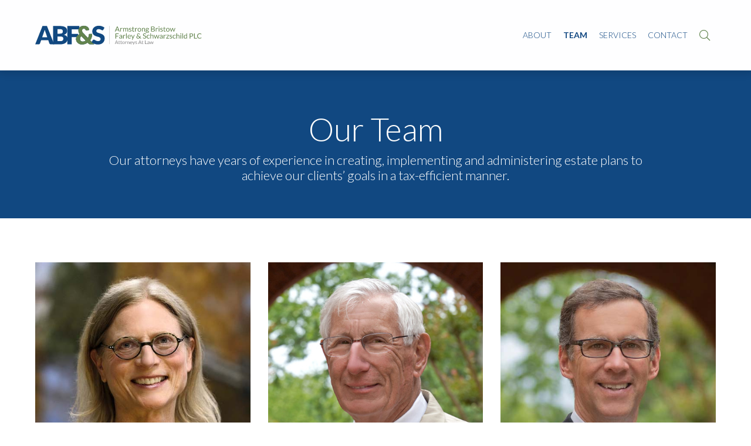

--- FILE ---
content_type: text/html; charset=UTF-8
request_url: https://www.armstrongbristow.com/team/
body_size: 7643
content:

<!DOCTYPE html>
<html lang="en-US">
<head>
		
	<meta charset="utf-8">
	<meta http-equiv="X-UA-Compatible" content="IE=edge,chrome=1">
	<meta name='robots' content='index, follow, max-image-preview:large, max-snippet:-1, max-video-preview:-1' />
	<style>img:is([sizes="auto" i], [sizes^="auto," i]) { contain-intrinsic-size: 3000px 1500px }</style>
	
	<!-- This site is optimized with the Yoast SEO plugin v26.8 - https://yoast.com/product/yoast-seo-wordpress/ -->
	<title>Team Archive | Armstrong Bristow , Farley &amp; Schwarzschild PLC</title>
	<link rel="canonical" href="https://www.armstrongbristow.com/team/" />
	<meta property="og:locale" content="en_US" />
	<meta property="og:type" content="website" />
	<meta property="og:title" content="Team Archive | Armstrong Bristow , Farley &amp; Schwarzschild PLC" />
	<meta property="og:url" content="https://www.armstrongbristow.com/team/" />
	<meta property="og:site_name" content="Armstrong Bristow , Farley &amp; Schwarzschild PLC" />
	<meta name="twitter:card" content="summary_large_image" />
	<script type="application/ld+json" class="yoast-schema-graph">{"@context":"https://schema.org","@graph":[{"@type":"CollectionPage","@id":"https://www.armstrongbristow.com/team/","url":"https://www.armstrongbristow.com/team/","name":"Team Archive | Armstrong Bristow\u2028, Farley &amp; Schwarzschild PLC","isPartOf":{"@id":"https://www.armstrongbristow.com/#website"},"primaryImageOfPage":{"@id":"https://www.armstrongbristow.com/team/#primaryimage"},"image":{"@id":"https://www.armstrongbristow.com/team/#primaryimage"},"thumbnailUrl":"https://www.armstrongbristow.com/wp-content/uploads/2023/06/evan_clarke.jpg","inLanguage":"en-US"},{"@type":"ImageObject","inLanguage":"en-US","@id":"https://www.armstrongbristow.com/team/#primaryimage","url":"https://www.armstrongbristow.com/wp-content/uploads/2023/06/evan_clarke.jpg","contentUrl":"https://www.armstrongbristow.com/wp-content/uploads/2023/06/evan_clarke.jpg","width":500,"height":500},{"@type":"WebSite","@id":"https://www.armstrongbristow.com/#website","url":"https://www.armstrongbristow.com/","name":"Armstrong Bristow\u2028, Farley &amp; Schwarzschild PLC","description":"Armstrong Bristow\u2028, Farley &amp; Schwarzschild PLC, Attorneys At Law","potentialAction":[{"@type":"SearchAction","target":{"@type":"EntryPoint","urlTemplate":"https://www.armstrongbristow.com/?s={search_term_string}"},"query-input":{"@type":"PropertyValueSpecification","valueRequired":true,"valueName":"search_term_string"}}],"inLanguage":"en-US"}]}</script>
	<!-- / Yoast SEO plugin. -->


<link rel='dns-prefetch' href='//fonts.googleapis.com' />
<link rel="alternate" type="application/rss+xml" title="Armstrong Bristow , Farley &amp; Schwarzschild PLC &raquo; Feed" href="https://www.armstrongbristow.com/feed/" />
<link rel="alternate" type="application/rss+xml" title="Armstrong Bristow , Farley &amp; Schwarzschild PLC &raquo; Comments Feed" href="https://www.armstrongbristow.com/comments/feed/" />
<link rel="alternate" type="application/rss+xml" title="Armstrong Bristow , Farley &amp; Schwarzschild PLC &raquo; Team Feed" href="https://www.armstrongbristow.com/team/feed/" />
<script type="text/javascript">
/* <![CDATA[ */
window._wpemojiSettings = {"baseUrl":"https:\/\/s.w.org\/images\/core\/emoji\/15.0.3\/72x72\/","ext":".png","svgUrl":"https:\/\/s.w.org\/images\/core\/emoji\/15.0.3\/svg\/","svgExt":".svg","source":{"concatemoji":"https:\/\/www.armstrongbristow.com\/wp-includes\/js\/wp-emoji-release.min.js?ver=6.7.4"}};
/*! This file is auto-generated */
!function(i,n){var o,s,e;function c(e){try{var t={supportTests:e,timestamp:(new Date).valueOf()};sessionStorage.setItem(o,JSON.stringify(t))}catch(e){}}function p(e,t,n){e.clearRect(0,0,e.canvas.width,e.canvas.height),e.fillText(t,0,0);var t=new Uint32Array(e.getImageData(0,0,e.canvas.width,e.canvas.height).data),r=(e.clearRect(0,0,e.canvas.width,e.canvas.height),e.fillText(n,0,0),new Uint32Array(e.getImageData(0,0,e.canvas.width,e.canvas.height).data));return t.every(function(e,t){return e===r[t]})}function u(e,t,n){switch(t){case"flag":return n(e,"\ud83c\udff3\ufe0f\u200d\u26a7\ufe0f","\ud83c\udff3\ufe0f\u200b\u26a7\ufe0f")?!1:!n(e,"\ud83c\uddfa\ud83c\uddf3","\ud83c\uddfa\u200b\ud83c\uddf3")&&!n(e,"\ud83c\udff4\udb40\udc67\udb40\udc62\udb40\udc65\udb40\udc6e\udb40\udc67\udb40\udc7f","\ud83c\udff4\u200b\udb40\udc67\u200b\udb40\udc62\u200b\udb40\udc65\u200b\udb40\udc6e\u200b\udb40\udc67\u200b\udb40\udc7f");case"emoji":return!n(e,"\ud83d\udc26\u200d\u2b1b","\ud83d\udc26\u200b\u2b1b")}return!1}function f(e,t,n){var r="undefined"!=typeof WorkerGlobalScope&&self instanceof WorkerGlobalScope?new OffscreenCanvas(300,150):i.createElement("canvas"),a=r.getContext("2d",{willReadFrequently:!0}),o=(a.textBaseline="top",a.font="600 32px Arial",{});return e.forEach(function(e){o[e]=t(a,e,n)}),o}function t(e){var t=i.createElement("script");t.src=e,t.defer=!0,i.head.appendChild(t)}"undefined"!=typeof Promise&&(o="wpEmojiSettingsSupports",s=["flag","emoji"],n.supports={everything:!0,everythingExceptFlag:!0},e=new Promise(function(e){i.addEventListener("DOMContentLoaded",e,{once:!0})}),new Promise(function(t){var n=function(){try{var e=JSON.parse(sessionStorage.getItem(o));if("object"==typeof e&&"number"==typeof e.timestamp&&(new Date).valueOf()<e.timestamp+604800&&"object"==typeof e.supportTests)return e.supportTests}catch(e){}return null}();if(!n){if("undefined"!=typeof Worker&&"undefined"!=typeof OffscreenCanvas&&"undefined"!=typeof URL&&URL.createObjectURL&&"undefined"!=typeof Blob)try{var e="postMessage("+f.toString()+"("+[JSON.stringify(s),u.toString(),p.toString()].join(",")+"));",r=new Blob([e],{type:"text/javascript"}),a=new Worker(URL.createObjectURL(r),{name:"wpTestEmojiSupports"});return void(a.onmessage=function(e){c(n=e.data),a.terminate(),t(n)})}catch(e){}c(n=f(s,u,p))}t(n)}).then(function(e){for(var t in e)n.supports[t]=e[t],n.supports.everything=n.supports.everything&&n.supports[t],"flag"!==t&&(n.supports.everythingExceptFlag=n.supports.everythingExceptFlag&&n.supports[t]);n.supports.everythingExceptFlag=n.supports.everythingExceptFlag&&!n.supports.flag,n.DOMReady=!1,n.readyCallback=function(){n.DOMReady=!0}}).then(function(){return e}).then(function(){var e;n.supports.everything||(n.readyCallback(),(e=n.source||{}).concatemoji?t(e.concatemoji):e.wpemoji&&e.twemoji&&(t(e.twemoji),t(e.wpemoji)))}))}((window,document),window._wpemojiSettings);
/* ]]> */
</script>
<style id='wp-emoji-styles-inline-css' type='text/css'>

	img.wp-smiley, img.emoji {
		display: inline !important;
		border: none !important;
		box-shadow: none !important;
		height: 1em !important;
		width: 1em !important;
		margin: 0 0.07em !important;
		vertical-align: -0.1em !important;
		background: none !important;
		padding: 0 !important;
	}
</style>
<link rel='stylesheet' id='wp-block-library-css' href='https://www.armstrongbristow.com/wp-includes/css/dist/block-library/style.min.css?ver=6.7.4' type='text/css' media='all' />
<style id='classic-theme-styles-inline-css' type='text/css'>
/*! This file is auto-generated */
.wp-block-button__link{color:#fff;background-color:#32373c;border-radius:9999px;box-shadow:none;text-decoration:none;padding:calc(.667em + 2px) calc(1.333em + 2px);font-size:1.125em}.wp-block-file__button{background:#32373c;color:#fff;text-decoration:none}
</style>
<style id='global-styles-inline-css' type='text/css'>
:root{--wp--preset--aspect-ratio--square: 1;--wp--preset--aspect-ratio--4-3: 4/3;--wp--preset--aspect-ratio--3-4: 3/4;--wp--preset--aspect-ratio--3-2: 3/2;--wp--preset--aspect-ratio--2-3: 2/3;--wp--preset--aspect-ratio--16-9: 16/9;--wp--preset--aspect-ratio--9-16: 9/16;--wp--preset--color--black: #000000;--wp--preset--color--cyan-bluish-gray: #abb8c3;--wp--preset--color--white: #ffffff;--wp--preset--color--pale-pink: #f78da7;--wp--preset--color--vivid-red: #cf2e2e;--wp--preset--color--luminous-vivid-orange: #ff6900;--wp--preset--color--luminous-vivid-amber: #fcb900;--wp--preset--color--light-green-cyan: #7bdcb5;--wp--preset--color--vivid-green-cyan: #00d084;--wp--preset--color--pale-cyan-blue: #8ed1fc;--wp--preset--color--vivid-cyan-blue: #0693e3;--wp--preset--color--vivid-purple: #9b51e0;--wp--preset--gradient--vivid-cyan-blue-to-vivid-purple: linear-gradient(135deg,rgba(6,147,227,1) 0%,rgb(155,81,224) 100%);--wp--preset--gradient--light-green-cyan-to-vivid-green-cyan: linear-gradient(135deg,rgb(122,220,180) 0%,rgb(0,208,130) 100%);--wp--preset--gradient--luminous-vivid-amber-to-luminous-vivid-orange: linear-gradient(135deg,rgba(252,185,0,1) 0%,rgba(255,105,0,1) 100%);--wp--preset--gradient--luminous-vivid-orange-to-vivid-red: linear-gradient(135deg,rgba(255,105,0,1) 0%,rgb(207,46,46) 100%);--wp--preset--gradient--very-light-gray-to-cyan-bluish-gray: linear-gradient(135deg,rgb(238,238,238) 0%,rgb(169,184,195) 100%);--wp--preset--gradient--cool-to-warm-spectrum: linear-gradient(135deg,rgb(74,234,220) 0%,rgb(151,120,209) 20%,rgb(207,42,186) 40%,rgb(238,44,130) 60%,rgb(251,105,98) 80%,rgb(254,248,76) 100%);--wp--preset--gradient--blush-light-purple: linear-gradient(135deg,rgb(255,206,236) 0%,rgb(152,150,240) 100%);--wp--preset--gradient--blush-bordeaux: linear-gradient(135deg,rgb(254,205,165) 0%,rgb(254,45,45) 50%,rgb(107,0,62) 100%);--wp--preset--gradient--luminous-dusk: linear-gradient(135deg,rgb(255,203,112) 0%,rgb(199,81,192) 50%,rgb(65,88,208) 100%);--wp--preset--gradient--pale-ocean: linear-gradient(135deg,rgb(255,245,203) 0%,rgb(182,227,212) 50%,rgb(51,167,181) 100%);--wp--preset--gradient--electric-grass: linear-gradient(135deg,rgb(202,248,128) 0%,rgb(113,206,126) 100%);--wp--preset--gradient--midnight: linear-gradient(135deg,rgb(2,3,129) 0%,rgb(40,116,252) 100%);--wp--preset--font-size--small: 13px;--wp--preset--font-size--medium: 20px;--wp--preset--font-size--large: 36px;--wp--preset--font-size--x-large: 42px;--wp--preset--spacing--20: 0.44rem;--wp--preset--spacing--30: 0.67rem;--wp--preset--spacing--40: 1rem;--wp--preset--spacing--50: 1.5rem;--wp--preset--spacing--60: 2.25rem;--wp--preset--spacing--70: 3.38rem;--wp--preset--spacing--80: 5.06rem;--wp--preset--shadow--natural: 6px 6px 9px rgba(0, 0, 0, 0.2);--wp--preset--shadow--deep: 12px 12px 50px rgba(0, 0, 0, 0.4);--wp--preset--shadow--sharp: 6px 6px 0px rgba(0, 0, 0, 0.2);--wp--preset--shadow--outlined: 6px 6px 0px -3px rgba(255, 255, 255, 1), 6px 6px rgba(0, 0, 0, 1);--wp--preset--shadow--crisp: 6px 6px 0px rgba(0, 0, 0, 1);}:where(.is-layout-flex){gap: 0.5em;}:where(.is-layout-grid){gap: 0.5em;}body .is-layout-flex{display: flex;}.is-layout-flex{flex-wrap: wrap;align-items: center;}.is-layout-flex > :is(*, div){margin: 0;}body .is-layout-grid{display: grid;}.is-layout-grid > :is(*, div){margin: 0;}:where(.wp-block-columns.is-layout-flex){gap: 2em;}:where(.wp-block-columns.is-layout-grid){gap: 2em;}:where(.wp-block-post-template.is-layout-flex){gap: 1.25em;}:where(.wp-block-post-template.is-layout-grid){gap: 1.25em;}.has-black-color{color: var(--wp--preset--color--black) !important;}.has-cyan-bluish-gray-color{color: var(--wp--preset--color--cyan-bluish-gray) !important;}.has-white-color{color: var(--wp--preset--color--white) !important;}.has-pale-pink-color{color: var(--wp--preset--color--pale-pink) !important;}.has-vivid-red-color{color: var(--wp--preset--color--vivid-red) !important;}.has-luminous-vivid-orange-color{color: var(--wp--preset--color--luminous-vivid-orange) !important;}.has-luminous-vivid-amber-color{color: var(--wp--preset--color--luminous-vivid-amber) !important;}.has-light-green-cyan-color{color: var(--wp--preset--color--light-green-cyan) !important;}.has-vivid-green-cyan-color{color: var(--wp--preset--color--vivid-green-cyan) !important;}.has-pale-cyan-blue-color{color: var(--wp--preset--color--pale-cyan-blue) !important;}.has-vivid-cyan-blue-color{color: var(--wp--preset--color--vivid-cyan-blue) !important;}.has-vivid-purple-color{color: var(--wp--preset--color--vivid-purple) !important;}.has-black-background-color{background-color: var(--wp--preset--color--black) !important;}.has-cyan-bluish-gray-background-color{background-color: var(--wp--preset--color--cyan-bluish-gray) !important;}.has-white-background-color{background-color: var(--wp--preset--color--white) !important;}.has-pale-pink-background-color{background-color: var(--wp--preset--color--pale-pink) !important;}.has-vivid-red-background-color{background-color: var(--wp--preset--color--vivid-red) !important;}.has-luminous-vivid-orange-background-color{background-color: var(--wp--preset--color--luminous-vivid-orange) !important;}.has-luminous-vivid-amber-background-color{background-color: var(--wp--preset--color--luminous-vivid-amber) !important;}.has-light-green-cyan-background-color{background-color: var(--wp--preset--color--light-green-cyan) !important;}.has-vivid-green-cyan-background-color{background-color: var(--wp--preset--color--vivid-green-cyan) !important;}.has-pale-cyan-blue-background-color{background-color: var(--wp--preset--color--pale-cyan-blue) !important;}.has-vivid-cyan-blue-background-color{background-color: var(--wp--preset--color--vivid-cyan-blue) !important;}.has-vivid-purple-background-color{background-color: var(--wp--preset--color--vivid-purple) !important;}.has-black-border-color{border-color: var(--wp--preset--color--black) !important;}.has-cyan-bluish-gray-border-color{border-color: var(--wp--preset--color--cyan-bluish-gray) !important;}.has-white-border-color{border-color: var(--wp--preset--color--white) !important;}.has-pale-pink-border-color{border-color: var(--wp--preset--color--pale-pink) !important;}.has-vivid-red-border-color{border-color: var(--wp--preset--color--vivid-red) !important;}.has-luminous-vivid-orange-border-color{border-color: var(--wp--preset--color--luminous-vivid-orange) !important;}.has-luminous-vivid-amber-border-color{border-color: var(--wp--preset--color--luminous-vivid-amber) !important;}.has-light-green-cyan-border-color{border-color: var(--wp--preset--color--light-green-cyan) !important;}.has-vivid-green-cyan-border-color{border-color: var(--wp--preset--color--vivid-green-cyan) !important;}.has-pale-cyan-blue-border-color{border-color: var(--wp--preset--color--pale-cyan-blue) !important;}.has-vivid-cyan-blue-border-color{border-color: var(--wp--preset--color--vivid-cyan-blue) !important;}.has-vivid-purple-border-color{border-color: var(--wp--preset--color--vivid-purple) !important;}.has-vivid-cyan-blue-to-vivid-purple-gradient-background{background: var(--wp--preset--gradient--vivid-cyan-blue-to-vivid-purple) !important;}.has-light-green-cyan-to-vivid-green-cyan-gradient-background{background: var(--wp--preset--gradient--light-green-cyan-to-vivid-green-cyan) !important;}.has-luminous-vivid-amber-to-luminous-vivid-orange-gradient-background{background: var(--wp--preset--gradient--luminous-vivid-amber-to-luminous-vivid-orange) !important;}.has-luminous-vivid-orange-to-vivid-red-gradient-background{background: var(--wp--preset--gradient--luminous-vivid-orange-to-vivid-red) !important;}.has-very-light-gray-to-cyan-bluish-gray-gradient-background{background: var(--wp--preset--gradient--very-light-gray-to-cyan-bluish-gray) !important;}.has-cool-to-warm-spectrum-gradient-background{background: var(--wp--preset--gradient--cool-to-warm-spectrum) !important;}.has-blush-light-purple-gradient-background{background: var(--wp--preset--gradient--blush-light-purple) !important;}.has-blush-bordeaux-gradient-background{background: var(--wp--preset--gradient--blush-bordeaux) !important;}.has-luminous-dusk-gradient-background{background: var(--wp--preset--gradient--luminous-dusk) !important;}.has-pale-ocean-gradient-background{background: var(--wp--preset--gradient--pale-ocean) !important;}.has-electric-grass-gradient-background{background: var(--wp--preset--gradient--electric-grass) !important;}.has-midnight-gradient-background{background: var(--wp--preset--gradient--midnight) !important;}.has-small-font-size{font-size: var(--wp--preset--font-size--small) !important;}.has-medium-font-size{font-size: var(--wp--preset--font-size--medium) !important;}.has-large-font-size{font-size: var(--wp--preset--font-size--large) !important;}.has-x-large-font-size{font-size: var(--wp--preset--font-size--x-large) !important;}
:where(.wp-block-post-template.is-layout-flex){gap: 1.25em;}:where(.wp-block-post-template.is-layout-grid){gap: 1.25em;}
:where(.wp-block-columns.is-layout-flex){gap: 2em;}:where(.wp-block-columns.is-layout-grid){gap: 2em;}
:root :where(.wp-block-pullquote){font-size: 1.5em;line-height: 1.6;}
</style>
<link rel='stylesheet' id='Google Fonts-css' href='https://fonts.googleapis.com/css2?family=Lato%3Aital%2Cwght%400%2C300%3B0%2C400%3B0%2C700%3B1%2C300%3B1%2C400%3B1%2C700&#038;display=swap&#038;ver=6.7.4' type='text/css' media='all' />
<link rel='stylesheet' id='Flexslider CSS-css' href='https://www.armstrongbristow.com/wp-content/themes/ABFS/css/flexslider.css?ver=6.7.4' type='text/css' media='all' />
<link rel='stylesheet' id='Fancybox CSS-css' href='https://www.armstrongbristow.com/wp-content/themes/ABFS/css/jquery.fancybox.css?ver=6.7.4' type='text/css' media='all' />
<link rel='stylesheet' id='Animsition CSS-css' href='https://www.armstrongbristow.com/wp-content/themes/ABFS/css/animsition.min.css?ver=6.7.4' type='text/css' media='all' />
<link rel='stylesheet' id='Holiday Barn CSS-css' href='https://www.armstrongbristow.com/wp-content/themes/ABFS/style.css?ver=6.7.4' type='text/css' media='all' />
<link rel='stylesheet' id='ABFS-style-css' href='https://www.armstrongbristow.com/wp-content/themes/ABFS/style.css?ver=5' type='text/css' media='all' />
<script type="text/javascript" src="https://www.armstrongbristow.com/wp-content/themes/ABFS/js/libs/jquery-3.3.1.js?ver=3.3.1" id="jquery-js"></script>
<script type="text/javascript" src="https://www.armstrongbristow.com/wp-content/themes/ABFS/js/libs/jquery-migrate-3.0.1.js?ver=3.0.1" id="jquery-migrate-js"></script>
<script type="text/javascript" src="https://www.armstrongbristow.com/wp-content/themes/ABFS/js/libs/modernizr-2.6.2.min.js?ver=2.6.2" id="Modernizr-js"></script>
<script type="text/javascript" src="https://www.armstrongbristow.com/wp-content/themes/ABFS/js/jquery.flexslider.js?ver=2.7.2" id="FlexSlider-js"></script>
<script type="text/javascript" src="https://www.armstrongbristow.com/wp-content/themes/ABFS/js/jquery.fancybox.pack.js?ver=2.1.5" id="Fancybox Pack-js"></script>
<script type="text/javascript" src="https://www.armstrongbristow.com/wp-content/themes/ABFS/js/jquery.fancybox-media.js?ver=1.0.6" id="Fancybox Media-js"></script>
<script type="text/javascript" src="https://www.armstrongbristow.com/wp-content/themes/ABFS/js/isotope.pkgd.min.js?ver=3.0.6" id="isotope-js"></script>
<script type="text/javascript" src="https://www.armstrongbristow.com/wp-content/themes/ABFS/js/jquery.transit.js?ver=0.9.9" id="Transit-js"></script>
<script type="text/javascript" src="https://www.armstrongbristow.com/wp-content/themes/ABFS/js/jquery.inview.min.js?ver=0.9.9" id="inView-js"></script>
<script type="text/javascript" src="https://www.armstrongbristow.com/wp-content/themes/ABFS/js/accessible-accordion.js?ver=1.12.1" id="Accessible-Accordion-js"></script>
<script type="text/javascript" src="https://www.armstrongbristow.com/wp-content/themes/ABFS/js/jquery-accessible-tabs.js?ver=1.6.1" id="Accessible-Tabs-js"></script>
<script type="text/javascript" src="https://www.armstrongbristow.com/wp-content/themes/ABFS/js/animsition.min.js?ver=1.11.0" id="Animsition-js"></script>
<script type="text/javascript" src="https://www.armstrongbristow.com/wp-content/themes/ABFS/js/script.js?ver=1.0" id="Scripts-js"></script>
<link rel="https://api.w.org/" href="https://www.armstrongbristow.com/wp-json/" /><link rel="EditURI" type="application/rsd+xml" title="RSD" href="https://www.armstrongbristow.com/xmlrpc.php?rsd" />
<meta name="generator" content="WordPress 6.7.4" />
<style type="text/css">.recentcomments a{display:inline !important;padding:0 !important;margin:0 !important;}</style>	<meta name="viewport" content="width=device-width, initial-scale=1.0">
	<link rel="shortcut icon" href="https://www.armstrongbristow.com/wp-content/themes/ABFS/images/favicon.png" />
	
	
	<!-- fontawesome -->
	<link rel="stylesheet" href="https://use.fontawesome.com/releases/v5.8.1/css/all.css" integrity="sha384-50oBUHEmvpQ+1lW4y57PTFmhCaXp0ML5d60M1M7uH2+nqUivzIebhndOJK28anvf" crossorigin="anonymous">
		
</head>
<body class="archive post-type-archive post-type-archive-abfs_team">
<!-- 	'animsition' -->
		
	
		
	
	<div id="wrapper" class="hfeed blue medium">
		
	<div class="logo print" style="max-width: 280px;">
		<img src="https://www.armstrongbristow.com/wp-content/themes/ABFS/images/ABFS_logo_web.svg" />
	</div>
	
	<header>
		
		
		
		<div id="container-header">
			
		<div class="head-wrap">
			
			<div class="logo no-print"><a class="no-text" href="https://www.armstrongbristow.com">home</a><img src="https://www.armstrongbristow.com/wp-content/themes/ABFS/images/ABFS_logo_web.svg" />
			</div>
			
			<nav id="main" class="no-print">
				<div class="menu-main-menu-container"><ul id="menu-main-menu" class="menu"><li id="menu-item-85" class="menu-item menu-item-type-post_type menu-item-object-page menu-item-85"><a href="https://www.armstrongbristow.com/about/">About</a></li>
<li id="menu-item-12554" class="menu-item menu-item-type-custom menu-item-object-custom current-menu-item menu-item-12554"><a href="/team" aria-current="page">Team</a></li>
<li id="menu-item-12774" class="menu-item menu-item-type-custom menu-item-object-custom menu-item-12774"><a href="/services/">Services</a></li>
<li id="menu-item-12571" class="menu-item menu-item-type-post_type menu-item-object-page menu-item-12571"><a href="https://www.armstrongbristow.com/contact/">Contact</a></li>
</ul></div>				<a href="#search-modal" class="fancybox search-modal-trigger"><i class="fal fa-search"></i></a>
				<div id="search-modal" style="display: none;">
					<form role="search" method="get" class="search-form" action="https://www.armstrongbristow.com/">
				<label>
					<span class="screen-reader-text">Search for:</span>
					<input type="search" class="search-field" placeholder="Search &hellip;" value="" name="s" />
				</label>
				<input type="submit" class="search-submit" value="Search" />
			</form>				</div>
			</nav>
			
			
			<div id="main-nav-trigger" class="no-print">
				<img src="https://www.armstrongbristow.com/wp-content/themes/ABFS/images/icon-menu-closed.svg" id="closed" class="far menu-closed-db" />
				<img src="https://www.armstrongbristow.com/wp-content/themes/ABFS/images/icon-menu-open.svg" id="open" class="far menu-open-db" />
			</div>	
						
		</div>									
		</div><!-- end container-header -->			
	</header><!-- end header -->
	<div id="container">
<main id="content">
	
	
	





<div class="page-feature banner-txt" >
	
		
			
		<div class="header-title-wrap row narrow">
							<h1>Our Team</h1>
										<h2>Our attorneys have years of experience in creating, implementing and administering estate plans to achieve our clients’ goals in a tax-efficient manner.</h2>
					</div>
			
		
	
</div>
		

		
			
		

		
					<section id="posts-grid" class="row full">
			<div class="row narrow col-3">
	
					
		            <div class="team-member">
			            						<div 
							class="img-wrap" 
							style="
								background: url('https://www.armstrongbristow.com/wp-content/uploads/2021/04/maureen.jpg') no-repeat center center; 
								background-size: cover;
							"
						>
							<a class="no-text" href="https://www.armstrongbristow.com/team/maureen-c-ackerly-esquire/"></a>
						</div>
						<div class="text-wrap">
							<h6>Maureen C. Ackerly</h6>
															<p class="title">Partner</p>
														
															<a class="phone" href="tel:804-351-5240">804-351-5240</a>
														
															<a class="fancybox-modal" href="#email-disclaimer-1">Email</a>
								<div id="email-disclaimer-1" class="email-disclaimer" style="display: none;">
									<h2>Email Disclaimer</h2>
									<p>Your e-mail to this individual should not contain any confidential information and should be for general informational purposes only. An attorney-client relationship will not be created by your e-mail to this individual. Further, information in your e-mail may not be entitled to any of the protections commonly associated with communications with attorneys. If you are in doubt about any information, please exclude it.</p>
<p>By sending this email you confirm that you have read and agreed to the foregoing statements and conditions.</p>
									<a class="email button light outline" href="mailto:mackerly@armstrongbristow.com">Continue</a>	
								</div>
														
							
																						<a class="v_card" target="_blank" href="https://www.armstrongbristow.com/wp-content/uploads/2021/04/Maureen-C-Ackerly.vcf"><i class="fal fa-address-card"></i></a>
													</div>
						
					</div>
    
			    	
		            <div class="team-member">
			            						<div 
							class="img-wrap" 
							style="
								background: url('https://www.armstrongbristow.com/wp-content/uploads/2021/04/mike.jpg') no-repeat center center; 
								background-size: cover;
							"
						>
							<a class="no-text" href="https://www.armstrongbristow.com/team/michael-armstrong/"></a>
						</div>
						<div class="text-wrap">
							<h6>Michael Armstrong</h6>
															<p class="title">Partner</p>
														
															<a class="phone" href="tel:804-351-5251">804-351-5251</a>
														
															<a class="fancybox-modal" href="#email-disclaimer-2">Email</a>
								<div id="email-disclaimer-2" class="email-disclaimer" style="display: none;">
									<h2>Email Disclaimer</h2>
									<p>Your e-mail to this individual should not contain any confidential information and should be for general informational purposes only. An attorney-client relationship will not be created by your e-mail to this individual. Further, information in your e-mail may not be entitled to any of the protections commonly associated with communications with attorneys. If you are in doubt about any information, please exclude it.</p>
<p>By sending this email you confirm that you have read and agreed to the foregoing statements and conditions.</p>
									<a class="email button light outline" href="mailto:marmstrong@armstrongbristow.com">Continue</a>	
								</div>
														
							
																						<a class="v_card" target="_blank" href="https://www.armstrongbristow.com/wp-content/uploads/2021/04/Michael-Armstrong.vcf"><i class="fal fa-address-card"></i></a>
													</div>
						
					</div>
    
			    	
		            <div class="team-member">
			            						<div 
							class="img-wrap" 
							style="
								background: url('https://www.armstrongbristow.com/wp-content/uploads/2021/04/john.jpg') no-repeat center center; 
								background-size: cover;
							"
						>
							<a class="no-text" href="https://www.armstrongbristow.com/team/john-d-bristow/"></a>
						</div>
						<div class="text-wrap">
							<h6>John D. Bristow</h6>
															<p class="title">Partner</p>
														
															<a class="phone" href="tel:804-351-5250">804-351-5250</a>
														
															<a class="fancybox-modal" href="#email-disclaimer-3">Email</a>
								<div id="email-disclaimer-3" class="email-disclaimer" style="display: none;">
									<h2>Email Disclaimer</h2>
									<p>Your e-mail to this individual should not contain any confidential information and should be for general informational purposes only. An attorney-client relationship will not be created by your e-mail to this individual. Further, information in your e-mail may not be entitled to any of the protections commonly associated with communications with attorneys. If you are in doubt about any information, please exclude it.</p>
<p>By sending this email you confirm that you have read and agreed to the foregoing statements and conditions.</p>
									<a class="email button light outline" href="mailto:jbristow@armstrongbristow.com">Continue</a>	
								</div>
														
							
																						<a class="v_card" target="_blank" href="https://www.armstrongbristow.com/wp-content/uploads/2021/04/John-D-Bristow.vcf"><i class="fal fa-address-card"></i></a>
													</div>
						
					</div>
    
			    	
		            <div class="team-member">
			            						<div 
							class="img-wrap" 
							style="
								background: url('https://www.armstrongbristow.com/wp-content/uploads/2021/04/matthew.jpg') no-repeat center center; 
								background-size: cover;
							"
						>
							<a class="no-text" href="https://www.armstrongbristow.com/team/matthew-m-farley/"></a>
						</div>
						<div class="text-wrap">
							<h6>Matthew M. Farley</h6>
															<p class="title">Partner</p>
														
															<a class="phone" href="tel:804-351-5252">804-351-5252</a>
														
															<a class="fancybox-modal" href="#email-disclaimer-4">Email</a>
								<div id="email-disclaimer-4" class="email-disclaimer" style="display: none;">
									<h2>Email Disclaimer</h2>
									<p>Your e-mail to this individual should not contain any confidential information and should be for general informational purposes only. An attorney-client relationship will not be created by your e-mail to this individual. Further, information in your e-mail may not be entitled to any of the protections commonly associated with communications with attorneys. If you are in doubt about any information, please exclude it.</p>
<p>By sending this email you confirm that you have read and agreed to the foregoing statements and conditions.</p>
									<a class="email button light outline" href="mailto:mfarley@armstrongbristow.com">Continue</a>	
								</div>
														
							
																						<a class="v_card" target="_blank" href="https://www.armstrongbristow.com/wp-content/uploads/2021/04/Matthew-M-Farley.vcf"><i class="fal fa-address-card"></i></a>
													</div>
						
					</div>
    
			    	
		            <div class="team-member">
			            						<div 
							class="img-wrap" 
							style="
								background: url('https://www.armstrongbristow.com/wp-content/uploads/2021/04/molly.jpg') no-repeat center center; 
								background-size: cover;
							"
						>
							<a class="no-text" href="https://www.armstrongbristow.com/team/molly-d-mcevoy/"></a>
						</div>
						<div class="text-wrap">
							<h6>Molly D. McEvoy</h6>
															<p class="title">Partner</p>
														
															<a class="phone" href="tel:804-351-5242">804-351-5242</a>
														
															<a class="fancybox-modal" href="#email-disclaimer-5">Email</a>
								<div id="email-disclaimer-5" class="email-disclaimer" style="display: none;">
									<h2>Email Disclaimer</h2>
									<p>Your e-mail to this individual should not contain any confidential information and should be for general informational purposes only. An attorney-client relationship will not be created by your e-mail to this individual. Further, information in your e-mail may not be entitled to any of the protections commonly associated with communications with attorneys. If you are in doubt about any information, please exclude it.</p>
<p>By sending this email you confirm that you have read and agreed to the foregoing statements and conditions.</p>
									<a class="email button light outline" href="mailto:mmcevoy@armstrongbristow.com">Continue</a>	
								</div>
														
							
																						<a class="v_card" target="_blank" href="https://www.armstrongbristow.com/wp-content/uploads/2021/04/Molly-D-McEvoy.vcf"><i class="fal fa-address-card"></i></a>
													</div>
						
					</div>
    
			    	
		            <div class="team-member">
			            						<div 
							class="img-wrap" 
							style="
								background: url('https://www.armstrongbristow.com/wp-content/uploads/2021/04/jane.jpg') no-repeat center center; 
								background-size: cover;
							"
						>
							<a class="no-text" href="https://www.armstrongbristow.com/team/jane-schwarzschild/"></a>
						</div>
						<div class="text-wrap">
							<h6>Jane Schwarzschild</h6>
															<p class="title">Partner</p>
														
															<a class="phone" href="tel:804-351-5246">804-351-5246</a>
														
															<a class="fancybox-modal" href="#email-disclaimer-6">Email</a>
								<div id="email-disclaimer-6" class="email-disclaimer" style="display: none;">
									<h2>Email Disclaimer</h2>
									<p>Your e-mail to this individual should not contain any confidential information and should be for general informational purposes only. An attorney-client relationship will not be created by your e-mail to this individual. Further, information in your e-mail may not be entitled to any of the protections commonly associated with communications with attorneys. If you are in doubt about any information, please exclude it.</p>
<p>By sending this email you confirm that you have read and agreed to the foregoing statements and conditions.</p>
									<a class="email button light outline" href="mailto:jschwarzschild@armstrongbristow.com">Continue</a>	
								</div>
														
							
																						<a class="v_card" target="_blank" href="https://www.armstrongbristow.com/wp-content/uploads/2021/04/Jane-L-Schwarzschild.vcf"><i class="fal fa-address-card"></i></a>
													</div>
						
					</div>
    
			    	
		            <div class="team-member">
			            						<div 
							class="img-wrap" 
							style="
								background: url('https://www.armstrongbristow.com/wp-content/uploads/2021/04/brandy.jpg') no-repeat center center; 
								background-size: cover;
							"
						>
							<a class="no-text" href="https://www.armstrongbristow.com/team/brandy-j-f-burnett/"></a>
						</div>
						<div class="text-wrap">
							<h6>Brandy J.F. Burnett</h6>
															<p class="title">Of Counsel</p>
														
															<a class="phone" href="tel:804-351-5238">804-351-5238</a>
														
															<a class="fancybox-modal" href="#email-disclaimer-7">Email</a>
								<div id="email-disclaimer-7" class="email-disclaimer" style="display: none;">
									<h2>Email Disclaimer</h2>
									<p>Your e-mail to this individual should not contain any confidential information and should be for general informational purposes only. An attorney-client relationship will not be created by your e-mail to this individual. Further, information in your e-mail may not be entitled to any of the protections commonly associated with communications with attorneys. If you are in doubt about any information, please exclude it.</p>
<p>By sending this email you confirm that you have read and agreed to the foregoing statements and conditions.</p>
									<a class="email button light outline" href="mailto:bburnett@armstrongbristow.com">Continue</a>	
								</div>
														
							
																						<a class="v_card" target="_blank" href="https://www.armstrongbristow.com/wp-content/uploads/2021/04/Brandy-J-F-Burnett.vcf"><i class="fal fa-address-card"></i></a>
													</div>
						
					</div>
    
			    	
		            <div class="team-member">
			            						<div 
							class="img-wrap" 
							style="
								background: url('https://www.armstrongbristow.com/wp-content/uploads/2021/04/charlie.jpg') no-repeat center center; 
								background-size: cover;
							"
						>
							<a class="no-text" href="https://www.armstrongbristow.com/team/charles-t-brooks/"></a>
						</div>
						<div class="text-wrap">
							<h6>Charles T. Brooks</h6>
															<p class="title">Associate</p>
														
															<a class="phone" href="tel:804-351-5241">804-351-5241</a>
														
															<a class="fancybox-modal" href="#email-disclaimer-8">Email</a>
								<div id="email-disclaimer-8" class="email-disclaimer" style="display: none;">
									<h2>Email Disclaimer</h2>
									<p>Your e-mail to this individual should not contain any confidential information and should be for general informational purposes only. An attorney-client relationship will not be created by your e-mail to this individual. Further, information in your e-mail may not be entitled to any of the protections commonly associated with communications with attorneys. If you are in doubt about any information, please exclude it.</p>
<p>By sending this email you confirm that you have read and agreed to the foregoing statements and conditions.</p>
									<a class="email button light outline" href="mailto:cbrooks@armstrongbristow.com">Continue</a>	
								</div>
														
							
																						<a class="v_card" target="_blank" href="https://www.armstrongbristow.com/wp-content/uploads/2021/04/Charles-T-Brooks.vcf"><i class="fal fa-address-card"></i></a>
													</div>
						
					</div>
    
			    	
		            <div class="team-member">
			            						<div 
							class="img-wrap" 
							style="
								background: url('https://www.armstrongbristow.com/wp-content/uploads/2023/06/evan_clarke.jpg') no-repeat center center; 
								background-size: cover;
							"
						>
							<a class="no-text" href="https://www.armstrongbristow.com/team/evan-v-clarke/"></a>
						</div>
						<div class="text-wrap">
							<h6>Evan V. Clarke</h6>
															<p class="title">Associate</p>
														
															<a class="phone" href="tel:(804) 351-5253">(804) 351-5253</a>
														
															<a class="fancybox-modal" href="#email-disclaimer-9">Email</a>
								<div id="email-disclaimer-9" class="email-disclaimer" style="display: none;">
									<h2>Email Disclaimer</h2>
									<p>Your e-mail to this individual should not contain any confidential information and should be for general informational purposes only. An attorney-client relationship will not be created by your e-mail to this individual. Further, information in your e-mail may not be entitled to any of the protections commonly associated with communications with attorneys. If you are in doubt about any information, please exclude it.</p>
<p>By sending this email you confirm that you have read and agreed to the foregoing statements and conditions.</p>
									<a class="email button light outline" href="mailto:eclarke@armstrongbristow.com">Continue</a>	
								</div>
														
							
																						<a class="v_card" target="_blank" href="https://www.armstrongbristow.com/wp-content/uploads/2023/06/Evan_V_Clarke.vcf"><i class="fal fa-address-card"></i></a>
													</div>
						
					</div>
    
			    	
		            <div class="team-member">
			            						<div 
							class="img-wrap" 
							style="
								background: url('https://www.armstrongbristow.com/wp-content/uploads/2021/04/cafc151c90c5668c22db7e0778369b2be6f89da5.png') no-repeat center center; 
								background-size: cover;
							"
						>
							<a class="no-text" href="https://www.armstrongbristow.com/team/kari-l-dottellis/"></a>
						</div>
						<div class="text-wrap">
							<h6>Kari L. Dottellis</h6>
															<p class="title">Paralegal</p>
														
															<a class="phone" href="tel:804-351-5239">804-351-5239</a>
														
															<a class="fancybox-modal" href="#email-disclaimer-10">Email</a>
								<div id="email-disclaimer-10" class="email-disclaimer" style="display: none;">
									<h2>Email Disclaimer</h2>
									<p>Your e-mail to this individual should not contain any confidential information and should be for general informational purposes only. An attorney-client relationship will not be created by your e-mail to this individual. Further, information in your e-mail may not be entitled to any of the protections commonly associated with communications with attorneys. If you are in doubt about any information, please exclude it.</p>
<p>By sending this email you confirm that you have read and agreed to the foregoing statements and conditions.</p>
									<a class="email button light outline" href="mailto:kdottellis@armstrongbristow.com">Continue</a>	
								</div>
														
							
																						<a class="v_card" target="_blank" href="https://www.armstrongbristow.com/wp-content/uploads/2021/04/Kari-L-Dottellis.vcf"><i class="fal fa-address-card"></i></a>
													</div>
						
					</div>
    
			    	
		            <div class="team-member">
			            						<div 
							class="img-wrap" 
							style="
								background: url('https://www.armstrongbristow.com/wp-content/uploads/2021/04/victoria.jpg') no-repeat center center; 
								background-size: cover;
							"
						>
							<a class="no-text" href="https://www.armstrongbristow.com/team/victoria-hamrick/"></a>
						</div>
						<div class="text-wrap">
							<h6>Victoria Hamrick</h6>
															<p class="title">Paralegal</p>
														
															<a class="phone" href="tel:804-351-5244">804-351-5244</a>
														
															<a class="fancybox-modal" href="#email-disclaimer-11">Email</a>
								<div id="email-disclaimer-11" class="email-disclaimer" style="display: none;">
									<h2>Email Disclaimer</h2>
									<p>Your e-mail to this individual should not contain any confidential information and should be for general informational purposes only. An attorney-client relationship will not be created by your e-mail to this individual. Further, information in your e-mail may not be entitled to any of the protections commonly associated with communications with attorneys. If you are in doubt about any information, please exclude it.</p>
<p>By sending this email you confirm that you have read and agreed to the foregoing statements and conditions.</p>
									<a class="email button light outline" href="mailto:vhamrick@armstrongbristow.com">Continue</a>	
								</div>
														
							
																						<a class="v_card" target="_blank" href="https://www.armstrongbristow.com/wp-content/uploads/2021/04/Victoria-Hamrick.vcf"><i class="fal fa-address-card"></i></a>
													</div>
						
					</div>
    
			    			
		    </div>
	    </section>
		
	
	
	
		

	
</main>
</div>
<footer id="footer">
	
	
	
	<section id="footer-info" class="row full">
		
		<div class="row narrow">	
			
			
			<div id="locations-info" class="no-print">
				 
				<div class="footer-location">
					
					<p>
					1807 Libbie Avenue,  Suite 200, Richmond, Virginia 23226<span class="pipe"> | </span> 
					<a class="phone" href="tel:(804) 282-6170" target="_blank">(804) 282-6170</a><span class="pipe"> | </span><a class="phone" href="tel:(804) 282-6175 <em>fax</em>" target="_blank">(804) 282-6175 <em>fax</em></a>
				</div>
				
				<div class="logo">
					<a class="no-text" href="https://www.armstrongbristow.com">home</a>
					<img src="https://www.armstrongbristow.com/wp-content/themes/ABFS/images/ABFS_logo_web-simple.svg" />
				</div>	
					
			</div>
			
			<div id="menu-copy" class="">
				<div id="copyright">
					<p>Copyright &copy; 2026 Armstrong Bristow Farley &amp; Schwarzschild PLC. All rights reserved.</p><span class="no-print"><div class="menu-footer-menu-container"><ul id="menu-footer-menu" class="menu"><li id="menu-item-13065" class="menu-item menu-item-type-post_type menu-item-object-page menu-item-13065"><a href="https://www.armstrongbristow.com/privacy-policy/">Privacy Policy</a></li>
<li id="menu-item-13064" class="menu-item menu-item-type-post_type menu-item-object-page menu-item-13064"><a href="https://www.armstrongbristow.com/disclaimer/">Disclaimer</a></li>
</ul></div></span>
				</div>
			</div>
		
		
		</div>
		
	</section>
	
</footer>
</div>

<!-- CallRail WordPress Integraton -->
<script type="text/javascript" src="//cdn.callrail.com/companies/788627151/5ed5a0f89ebf7dd43a91/12/swap.js"></script>

	<script>
	jQuery(document).ready(function ($) {
	var deviceAgent = navigator.userAgent.toLowerCase();
	if (deviceAgent.match(/(iphone|ipod|ipad)/)) {
	$("html").addClass("ios");
	$("html").addClass("mobile");
	}
	if (navigator.userAgent.search("MSIE") >= 0) {
	$("html").addClass("ie");
	}
	else if (navigator.userAgent.search("Chrome") >= 0) {
	$("html").addClass("chrome");
	}
	else if (navigator.userAgent.search("Firefox") >= 0) {
	$("html").addClass("firefox");
	}
	else if (navigator.userAgent.search("Safari") >= 0 && navigator.userAgent.search("Chrome") < 0) {
	$("html").addClass("safari");
	}
	else if (navigator.userAgent.search("Opera") >= 0) {
	$("html").addClass("opera");
	}
	});
	</script>
</body>
</html>

--- FILE ---
content_type: text/css
request_url: https://www.armstrongbristow.com/wp-content/themes/ABFS/style.css?ver=6.7.4
body_size: 19848
content:
/* prefixed by https://autoprefixer.github.io (PostCSS: v7.0.26, autoprefixer: v9.7.3) */

/*
Theme Name: ABFS
Description: ABFS 2021
Author: Helium Studio
Author URI: http://heliumstudio.com/

*/


/* =================================================== */
/* ==================== Style CSS ==================== */
/* =================================================== */

/*	Glossary
	- Reset
	- Form reset
	- Forms
	- General Layout
	- Navigation
	- Front Page
	- News
	- Single
	- Issues
	- Footer
	- Responsive queries
	- Fonts
*/

/* ==================== HTML5 Boilerplate ==================== */

html,body,div,span,applet,object,iframe,h1,h2,h3,h4,h5,h6,p,blockquote,pre,a,abbr,acronym,address,big,cite,code,del,dfn,em,img,ins,kbd,q,s,samp,small,strike,strong,sub,sup,tt,var,b,u,i,center,dl,dt,dd,ol,ul,li,fieldset,form,label,legend,table,caption,tbody,tfoot,thead,tr,th,td,article,aside,canvas,details,embed,figure,figcaption,footer,header,hgroup,menu,nav,output,ruby,section,summary,time,mark,audio,video{margin:0;padding:0;border:0;font-size:100%;font:inherit;vertical-align:bottom}body{line-height:1}button{outline:0}ol,ul{list-style:none}blockquote,q{quotes:none}blockquote:before,blockquote:after,q:before,q:after{content:'';content:none}q{display:inline;font-style:italic}q:before{content:'"';font-style:normal}q:after{content:'"';font-style:normal}textarea,input[type="text"],input[type="button"],input[type="submit"],input[type="reset"],input[type="search"],input[type="password"]{-webkit-appearance:none;-moz-appearance:none;appearance:none;border-radius:0}table{border-collapse:collapse;border-spacing:0}th,td{padding:2px}big{font-size:120%}small,sup,sub{font-size:80%}sup{vertical-align:super}sub{vertical-align:sub}dd{margin-left:20px}kbd,tt{font-family:courier;font-size:12px}ins{text-decoration:underline}del,strike,s{text-decoration:line-through}dt{font-weight:bold}address,cite,var{font-style:italic}article,aside,details,figcaption,figure,footer,header,hgroup,menu,nav,section{display:block}*{-webkit-box-sizing:border-box;box-sizing:border-box;-webkit-tap-highlight-color:transparent}
.sticky{}.bypostauthor{}.wp-caption{}.wp-caption-text{}.gallery-caption{}.alignright{}.alignleft{}.aligncenter{}.screen-reader-text{clip:rect(1px, 1px, 1px, 1px);position:absolute !important}


/* ========================================== 

    Gravity Reset 

========================================== */

.gform_wrapper { width: 100%; }
.gform_wrapper .gform_footer {
    padding: 0 !important;
    margin: 0 !important;
}
.gform_wrapper .ginput_complex.ginput_container.has_first_name.has_middle_name.no_last_name span,
.gform_wrapper .ginput_complex.ginput_container.has_first_name.no_middle_name.has_last_name span,
.gform_wrapper .ginput_complex.ginput_container.no_first_name.has_middle_name.has_last_name span {
    width: 48.5% !important; 
}
.gfield_required { display: none!important;}
.gform_wrapper .field_sublabel_above .ginput_complex label,
.gform_wrapper .field_sublabel_above .gfield_time_hour label,
.gform_wrapper .field_sublabel_above .gfield_time_minute label,
.gform_wrapper .field_sublabel_above .gfield_time_ampm label,
.gform_wrapper .field_sublabel_above .gfield_date_month label,
.gform_wrapper .field_sublabel_above .gfield_date_day label,
.gform_wrapper .field_sublabel_above .gfield_date_year label,
.gform_wrapper .field_sublabel_above .instruction {
    display: none;
}
.gform_wrapper .ginput_complex label,
.gform_wrapper .gfield_time_hour label,
.gform_wrapper .gfield_time_minute label,
.gform_wrapper .gfield_time_ampm label,
.gform_wrapper .gfield_date_month label,
.gform_wrapper .gfield_date_day label,
.gform_wrapper .gfield_date_year label,
.gform_wrapper .instruction {
    display: none!important;
}

.gform_wrapper .top_label .gfield_label {
    font-size: 12px;
    color: #777777;
}
body .gform_wrapper .top_label div.ginput_container {
	position: relative;
}

.gform_wrapper input:not([type=radio]):not([type=checkbox]):not([type=submit]):not([type=button]):not([type=image]):not([type=file]) {
	  padding: 0 15px!important;
	  line-height: 26px;
	  line-height: 1.2rem;
	  outline: none;
}
.gform_wrapper textarea {
	padding: 15px!important;
	outline: none;
	border: none;
}

.gform_wrapper ul.gform_fields li.gfield span.name_first,
.gform_wrapper ul.gform_fields li.gfield span.name_middle,
.gform_wrapper ul.gform_fields li.gfield span.name_last {
    padding: 0!important;
}
.gform_wrapper .ginput_complex .ginput_full input[type=text],
.gform_wrapper .ginput_complex .ginput_full input[type=url],
.gform_wrapper .ginput_complex .ginput_full input[type=email],
.gform_wrapper .ginput_complex .ginput_full input[type=tel],
.gform_wrapper .ginput_complex .ginput_full input[type=number],
.gform_wrapper .ginput_complex .ginput_full input[type=password] {
    width: 100%!important;
}
.gform_wrapper .field_sublabel_above .ginput_complex label,
.gform_wrapper .field_sublabel_above .gfield_time_hour label,
.gform_wrapper .field_sublabel_above .gfield_time_minute label,
.gform_wrapper .field_sublabel_above .gfield_time_ampm label,
.gform_wrapper .field_sublabel_above .gfield_date_month label,
.gform_wrapper .field_sublabel_above .gfield_date_day label,
.gform_wrapper .field_sublabel_above .gfield_date_year label,
.gform_wrapper .field_sublabel_above .instruction {
    margin: 0!important;
}
.gform_wrapper li.field_sublabel_above .ginput_complex input[type=text] { margin-bottom: 15px!important;}
.gform_wrapper .top_label .gfield_description { display: none;}

/* ------------------------------------------ 

    Name Styles 

------------------------------------------ */

.gform_wrapper div.ginput_container_name span {
	margin-right: 0px;
}

.gform_wrapper .top_label div.ginput_complex.ginput_container.gf_name_has_1,
.gform_wrapper .top_label div.ginput_complex.ginput_container.gf_name_has_2,
.gform_wrapper .top_label div.ginput_complex.ginput_container.gf_name_has_3 {
	width: 100%;
}
.gform_wrapper .ginput_complex.ginput_container.has_first_name span.name_first,
.gform_wrapper .ginput_complex.ginput_container.has_first_name span.name_first {
	margin-right: 2.5%!important;
}

/* ------------------------------------------ 

    Checkbox + Radio Styles 

------------------------------------------ */

.gform_wrapper .gfield_checkbox li,
.gform_wrapper .gfield_radio li {
	position: relative!important;
	float: left!important;
	width: auto!important;
	margin: 0 35px 15px 0!important;
}

.gform_wrapper .gfield_checkbox li input,
.gform_wrapper .gfield_checkbox li input[type=checkbox],
.gform_wrapper .gfield_radio li input[type=radio] {
	margin-top: 0!important;
	position: absolute;
	top: 0px;
	left: 0px;
}

.gform_wrapper .gfield_checkbox li label, 
.gform_wrapper .gfield_radio li label {
    margin: 0 0 0 24px!important;
    max-width: 100%!important;
}
.gform_wrapper ul.gfield_checkbox li input[type=checkbox]:checked+label,
.gform_wrapper ul.gfield_radio li input[type=radio]:checked+label {
    font-weight: normal!important;
}


/* ------------------------------------------ 

    Select Field Styles 

------------------------------------------ */

.gform_wrapper  ul.gform_fields li.gfield div.ginput_complex span.ginput_left select,
.gform_wrapper  ul.gform_fields li.gfield div.ginput_complex span.ginput_right select,
.gform_wrapper ul.gform_fields li.gfield select,
.gform_wrapper .ginput_complex.ginput_container_address .ginput_right select {
	height: 49px;
  -webkit-appearance: none;
  margin: 0!important;
  border-radius: 0;
  color: #777777;
  width: 100% !important;
  padding: 0 0 0 15px;
  border: none;
  background: transparent;
  outline: none;
  z-index: 20;
  position: relative;
}
.gform_wrapper  ul.gform_fields li.gfield .ginput_container.ginput_container_select,
.gform_wrapper .ginput_complex.ginput_container_address .ginput_right {
	position: relative;
	background-color: #ffffff;
}
.gform_wrapper  ul.gform_fields li.gfield .ginput_container.ginput_container_select::after,
.gform_wrapper .ginput_complex.ginput_container_address  .ginput_right.address_state::after,
.gform_wrapper .ginput_complex.ginput_container_address  .ginput_right.address_country::after {
	content: "";
  position: absolute;
  z-index: 10;
  right: 20px;
  top: 28px;
  width: 0;
  height: 0;
  border-style: solid;
  border-width: 6px 6px 0 6px;
  border-color: #cccccc transparent transparent transparent;
  
  pointer-events: none;
}

/* ------------------------------------------ 

    Address Styles 

------------------------------------------ */

.gform_wrapper .ginput_complex.ginput_container_address .ginput_right {
	margin-right: 0!important;
	padding-right: 0!important;
}
.gform_wrapper .ginput_complex .ginput_left,
.gform_wrapper .ginput_complex .ginput_right {
    width: 49.5%!important;
    margin: 0!important;
    padding: 0!important; 
}
.gform_wrapper .ginput_complex .ginput_left {margin-right: 1%!important}
.gform_wrapper .ginput_complex.ginput_container input {border: none!important;}
.gform_wrapper .ginput_complex.ginput_container span {
	display: inline-block;
	width: 100%;
  margin-bottom: 10px!important;
}
.gform_wrapper .ginput_complex .ginput_left input:not([type=radio]):not([type=checkbox]):not([type=submit]):not([type=image]):not([type=file]),
.gform_wrapper .ginput_complex .ginput_right input:not([type=radio]):not([type=checkbox]):not([type=submit]):not([type=image]):not([type=file]),
.gform_wrapper .ginput_complex .ginput_right select,
.gform_wrapper .ginput_complex input:not([type=radio]):not([type=checkbox]):not([type=submit]):not([type=image]):not([type=file]),
.gform_wrapper .ginput_complex select {
	line-height: 49px;
	line-height: 4.9rem;
}
body .gform_wrapper .ginput_complex.ginput_container_address span.ginput_right+span.ginput_left {padding-right: 0!important}

/* ------------------------------------------ 

    Submit Button Styles 

------------------------------------------ */

.gform_wrapper .gform_footer input.button,
.gform_wrapper .gform_footer input[type=submit],
.gform_wrapper .gform_page_footer input.button,
.gform_wrapper .gform_page_footer input[type=submit] {
	border: none;
	background-color: #114881;
	color: #ffffff;
	padding: 15px 50px!important;
	margin-top: 0!important;
	margin-right: 0!important;
	font-family: 'Lato', sans-serif, Helvetica, Arial, sans-serif !important;
	font-size: 16px!important;
	font-weight: 200;
	outline: none;
	-webkit-box-shadow: 0 2px 5px rgba(0,0,0,0);
	        box-shadow: 0 2px 5px rgba(0,0,0,0);
	-webkit-transition: all .3s;
	-o-transition: all .3s;
	transition: all .3s;
}
.gform_wrapper .gform_footer input.button:hover,
.gform_wrapper .gform_footer input[type=submit]:hover,
.gform_wrapper .gform_page_footer input.button:hover,
.gform_wrapper .gform_page_footer input[type=submit]:hover {
	cursor: pointer;
	background: #62844D;
	-webkit-box-shadow: 0 2px 5px rgba(0,0,0,.25);
	        box-shadow: 0 2px 5px rgba(0,0,0,.25);
}

/* ------------------------------------------ 

    Error Styles 

------------------------------------------ */

.gform_wrapper div.validation_error { display: none!important;}
.gform_wrapper li.gfield_error div.ginput_complex.ginput_container label,
.gform_wrapper li.gfield_error ul.gfield_checkbox,
.gform_wrapper li.gfield_error ul.gfield_radio {
	color: #d70000 !important;
}

.gform_wrapper li.gfield.gfield_error.gfield_contains_required div.gfield_description {
	display: block;
	position: relative;
	color: #d70000;
}

.gform_wrapper .gfield_description.validation_message, 
.gform_wrapper .top_label .gfield_description.validation_message {
    height: auto !important;    
}
.gform_wrapper .gfield_error .gfield_label { color: #c32222 !important;}
body .gform_wrapper li.gfield.gfield_error, 
body .gform_wrapper li.gfield.gfield_error.gfield_contains_required.gfield_creditcard_warning {
    background-color: transparent !important;
    margin-bottom: 0!important;
    padding: 0;
    border-top: none !important;
    border-bottom: none !important;
}
.gform_wrapper .gfield_description.validation_message, 
.gform_wrapper .top_label .gfield_description.validation_message {
    padding: 0 !important;
}
.gform_wrapper .gfield_description+.gform_wrapper .gfield_description.validation_message,
.gform_wrapper .ginput_container+.gfield_description.validation_message {
    margin: 0 !important;
}

.gform_wrapper li.gfield.gfield_error,
.gform_wrapper li.gfield.gfield_error.gfield_contains_required.gfield_creditcard_warning {
	padding-bottom: 0 !important;
	padding-top: 0 !important;
}
body .gform_wrapper.gform_validation_error .gform_body ul li.gfield.gfield_error:not(.gf_left_half):not(.gf_right_half) {
	max-width: 100%!important;
}
.gform_wrapper ul.gform_fields li.gfield {padding-right: 0!important}
body .gform_wrapper .top_label .gfield_error {width: 100%!important;}
.gform_wrapper li.gfield.gfield_error.gfield_contains_required div.ginput_container,
.gform_wrapper li.gfield.gfield_error.gfield_contains_required label.gfield_label {
	margin-top: 8px!important;
}
.gform_wrapper li.gfield_error input:not([type=radio]):not([type=checkbox]):not([type=submit]):not([type=button]):not([type=image]):not([type=file]), .gform_wrapper li.gfield_error textarea {
  -webkit-box-shadow: 0px 2px 0px #d70000;
          box-shadow: 0px 2px 0px #d70000;
  border-bottom: none!important;
}
.gform_wrapper .gfield_error input[type=email],
.gform_wrapper .gfield_error input[type=number],
.gform_wrapper .gfield_error input[type=password],
.gform_wrapper .gfield_error input[type=tel],
.gform_wrapper .gfield_error input[type=text],
.gform_wrapper .gfield_error input[type=url],
.gform_wrapper .gfield_error select,
.gform_wrapper .gfield_error textarea,
.gform_wrapper li.gfield_error.field_sublabel_above .ginput_complex input[type=text] {
     margin-bottom: 0px!important; 
}

/*Toggle on to Remove Labels*/
/*.gform_wrapper .top_label .gfield_label { display: none!important;}*/

@media only screen and (max-width: 541px) {
	.gform_wrapper .ginput_complex .ginput_left,
	.gform_wrapper .ginput_complex .ginput_right { width: 100%!important;}
	.gform_wrapper .ginput_complex .ginput_left { 
		margin-right: 0!important;
		width: 100% !important;
	}
}

@media only screen and (max-width: 568px) {
	.gform_wrapper .gfield_checkbox li,
	.gform_wrapper .gfield_radio li {
		float: none!important;
		width: 100%!important;
		margin: 0 0 10px 0!important;
	}
}
/* don't show spinner */
body img.gform_ajax_spinner {
 display: none !important;
}




/* Layout */
#wpadminbar {
	display: none !important;
}

html.chrome {
    margin-top: 0px !important;
}

body {
	color: #333333;
	font-family: 'Lato', sans-serif, Helvetica, Arial, sans-serif;
	font-weight: 300;
	font-size: 17px;
	line-height: 24px;
	top: 0px;
}

h1,
h2,
h3,
h4,
h5,
h6 {
	font-weight: 300;
}
h1 {
	font-size: 65px;
	line-height: 70px;
	margin-bottom: 30px;
}
h2 {
	font-size: 48px;
	line-height: 52px;
	margin-bottom: 8px;
}
h3 {
	font-size: 18px;
	line-height: 22px;
	font-weight: 700;
}
img {
	display: block;
	position: relative;
	width: 100%;
	height: auto;
}
p {
	margin-bottom: 20px;
}
p a {
	color: #62844D;
	text-decoration: none;
}
em,
i,
p em,
p i {
	font-style: italic;
}
p strong,
b { 
	font-weight: 700;
}
div {
	-webkit-box-sizing: border-box;
	        box-sizing: border-box;
}
div > p:last-of-type {
	margin-bottom: 0px;
}
sup {vertical-align: 3px;}

.row {
	display: block;
	position: relative;
	width: 100%;
}
.row.narrow {
	max-width: 1280px;
	margin: 0 auto; 
}

.row.full {
}


#wrapper {
	display: block;
	position: relative;
	width: 100%;
	height: auto;
	overflow-x: hidden;
	z-index: 1;
}

.col-2, 
.col-3,
.col-4,
.col-5,
.col-6 {
	display: -webkit-box;
	display: -ms-flexbox;
	display: flex;
	position: relative;
	width: 100%;
	height: auto;
	justify-content: center;
	-ms-flex-wrap: wrap;
	    flex-wrap: wrap;
	list-style: none;
}
	.col-2 > div,
	.col-2 > li, 
	.col-3 > div,
	.col-3 > li,
	.col-4 > div,
	.col-4 > li,
	.col-5 > div,
	.col-5 > li,
	.col-6 > div,
	.col-6 > li {
		display: block;
		position: relative;
		-webkit-box-sizing: border-box;
		        box-sizing: border-box;
		-webkit-box-flex: 1;
		    -ms-flex-positive: 1;
		        flex-grow: 1;
		margin: 15px;
	}
	.col-2 > div,
	.col-2 > li {
		-ms-flex-preferred-size: calc(50% - 16px);
		    flex-basis: calc(50% - 16px);
		max-width: calc(50% - 16px);
	} 
		.col-2 > div:nth-of-type(2n+1),
		.col-2 > li:nth-of-type(2n+1) {
			margin-left: 0px;
		}
		.col-2 > div:nth-of-type(2n+2),
		.col-2 > li:nth-of-type(2n+2) {
			margin-right: 0px;
		}
	.col-3 > div,
	.col-3 > li {
		-ms-flex-preferred-size: calc((100% / 3) - 31px);
		    flex-basis: calc((100% / 3) - 20px);
		max-width: calc((100% / 3) - 20px);
	} 
		.col-3 > div:nth-of-type(3n+1),
		.col-3 > li:nth-of-type(3n+1) {
			margin-left: 0px;
		}
		.col-3 > div:nth-of-type(3n+3),
		.col-3 > li:nth-of-type(3n+3) {
			margin-right: 0px;
		}
	.col-4 > div,
	.col-4 > li {
		-ms-flex-preferred-size: calc(25% - 31px);
		    flex-basis: calc(25% - 31px);
		max-width: calc(25% - 31px);
	}
		.col-4 > div:nth-of-type(4n+1),
		.col-4 > li:nth-of-type(4n+1) {
			margin-left: 0px;
		}
		.col-4 > div:nth-of-type(4n+4),
		.col-4 > li:nth-of-type(4n+4) {
			margin-right: 0px;
		}
	.col-5 > div,
	.col-5 > li {
		-ms-flex-preferred-size: calc(20% - 31px);
		    flex-basis: calc(20% - 31px);
		max-width: calc(20% - 31px);
	}
		.col-5 > div:nth-of-type(5n+1),
		.col-5 > li:nth-of-type(5n+1) {
			margin-left: 0px;
		}
		.col-5 > div:nth-of-type(5n+5),
		.col-5 > li:nth-of-type(5n+5) {
			margin-right: 0px;
		}
	.col-6 > div,
	.col-6 > li {
		-ms-flex-preferred-size: calc((100% / 6) - 31px);
		    flex-basis: calc((100% / 6) - 31px);
		max-width: calc((100% / 6) - 31px);
	} 
		.col-6 > div:nth-of-type(6n+1),
		.col-6 > li:nth-of-type(6n+1) {
			margin-left: 0px;
		}
		.col-6 > div:nth-of-type(6n+6),
		.col-6 > li:nth-of-type(6n+6) {
			margin-right: 0px;
		}
	.col-2 .col-2,
	.col-2 .col-3, 
	.col-2 .col-4,
	.col-2 .col-5,
	.col-2 .col-6,
	.col-3 .col-2,
	.col-3 .col-3,
	.col-3 .col-4,
	.col-3 .col-5,
	.col-3 .col-6,
	.col-4 .col-2,
	.col-4 .col-3,
	.col-4 .col-4,
	.col-4 .col-5,
	.col-4 .col-6,
	.col-5 .col-2,
	.col-5 .col-3,
	.col-5 .col-4,
	.col-5 .col-5,
	.col-5 .col-6,
	.col-6 .col-2,
	.col-6 .col-3,
	.col-6 .col-4,
	.col-6 .col-5,
	.col-6 .col-6 {
		display: -webkit-box;
		display: -ms-flexbox;
		display: flex;
	}
		
	.col-2-text {
		-webkit-columns: 2 280px;
		   -moz-columns: 2 280px;
		        columns: 2 280px;
		-webkit-column-gap: 30px;
		   -moz-column-gap: 30px;
		        column-gap: 30px;
	}	
	
	.icon {
		display: inline-block;
		position: relative;
		width: 36px;
		height: 36px;
		margin: 0px 15px 15px 0px;
	}

	.block-intro h2 {
		font-size: 40px;
		line-height: 40px;
		text-transform: uppercase;
		margin-bottom: 30px;
	}
	.block-intro p {
		font-size: 24px;
		line-height: 30px;
	}


@-webkit-keyframes slideUp {
  0% {
    -webkit-transform: translateY(40px);
            transform: translateY(40px);
    opacity: 0;
  }
  100% {
    -webkit-transform: translateY(0);
            transform: translateY(0);
    opacity: 1;
  }
}


@keyframes slideUp {
  0% {
    -webkit-transform: translateY(40px);
            transform: translateY(40px);
    opacity: 0;
  }
  100% {
    -webkit-transform: translateY(0);
            transform: translateY(0);
    opacity: 1;
  }
}
.page-feature {
	display: -webkit-box;
	display: -ms-flexbox;
	display: flex;
	position: relative;
	width: 100%;
	height: auto;
	overflow: hidden;
	-ms-flex-line-pack: center;
	    align-content: center;
	-webkit-box-align: center;
	    -ms-flex-align: center;
	        align-items: center;
	-webkit-box-pack: center;
	    -ms-flex-pack: center;
	        justify-content: center;
	opacity: 0;
	background: #114881;

	-webkit-animation: slideUp 1s ease-in-out .5s forwards 1;
	        animation: slideUp 1s ease-in-out .5s forwards 1;
}
.home .page-feature {
	min-height: 700px;
}
.page-feature.banner-txt {
	background: #114881;
	color: #fff;
	padding-bottom: 30px;
}
.page-template-page-form .page-feature {
	display: none;
}

.page-feature .header-title-wrap {
    display: block;
    position: relative;
    max-width: 75%;
    z-index: 2;
    text-align: left;
    opacity: 0;
    -webkit-animation: slideUp .75s ease-in-out .75s forwards 1;
            animation: slideUp .75s ease-in-out .75s forwards 1;
    margin-top: 120px !important;
}
#content .page-feature.banner-txt .header-title-wrap {
	text-align: center;
	padding-bottom: 30px;
}
.home .page-feature .header-title-wrap {
	text-align: left;
}
	.page-feature .header-title-wrap h1 {
		display: inline-block;
	    position: relative;
	    width: auto;
	    height: auto;
	    margin-bottom: 0px;
	    padding: 10px 0;
	    color: #fff;
	    font-size: 55px;
	    font-weight: 700;
	    line-height: 60px;
	    text-transform: uppercase;
		max-width: 900px;
	}
	.page-feature.banner-txt .header-title-wrap h1 {
		font-weight: 200;
		text-transform: none;
		color: #fff
	}
	
	.page-feature .header-title-wrap h2 {
		padding: 0px 5px;
		color: #fff;
		font-size: 22px;
		line-height: 26px;
	}
	.page-feature.banner-txt .header-title-wrap h2 {
		color: #fff;
		max-width: 80%;
	    margin: auto;
	}
	.page-feature .header-title-wrap h2 a {
		color: #fff;
	}
.overlay {
	display: block;
	position: absolute;
	width: 100%;
	height: 100%;
	z-index: 1;
	top: 0;
	right: 0;
	bottom: 0;
	left: 0;
	background: rgba(0, 0, 0, 0.45);
	transition: all .25s ease-in-out;
}
.page-feature .overlay {
	background: rgba(0, 36, 70, 0.45);
	opacity: .44;
	mix-blend-mode: luminosity;
}
.small .overlay {
	background: #fff !important;
    mix-blend-mode: normal;
    opacity: 1;
}
#content .row.narrow {
    margin: 0px auto;
    max-width: 1280px;
    padding: 60px 0px;
}
	


.button {
	display: inline-block;
	position: relative;
	margin: 30px auto;
	width: auto;
	height: auto;
	padding: 15px 20px;
	border-radius: 30px;
	background: #114881;
	color: #fff;
	font-weight: 400;
	font-size: 16px;
	line-height: 20px;
	text-align: center;
	text-decoration: none;
	text-transform: uppercase;
	-webkit-transition: color .25s ease-in-out, background .25s ease-in-out;
	-o-transition: color .25s ease-in-out, background .25s ease-in-out;
	transition: color .25s ease-in-out, background .25s ease-in-out;
}
.button:hover {
	background: #62844D;
	color: #fff;
}
.button.outline {
	border: 1px solid #62844D;
	color: #62844D;
	background: rgba(255, 255, 255, 0);
	-webkit-transition: color .25s ease-in-out, background .25s ease-in-out;
	-o-transition: color .25s ease-in-out, background .25s ease-in-out;
	transition: color .25s ease-in-out, background .25s ease-in-out;
}
.button.light {
	background: #fff;
	color: #62844D;
}
.button.light:hover {
	background: #62844D;
	color: #fff;
}
.button.outline:hover {
	background: #62844D;
	color: #fff;
}
.button.outline.light {
	border: 1px solid #fff;
	color: #fff;
	background: none;
}
.button.outline.light:hover {
	background: #fff;
	color: #62844D;
}
.read-more {
	display: inline-block;
	position: relative;
	margin-top: 15px;
	color: #297bc8;
	font-size: 12px;
	font-weight: 700;
	
	text-transform: uppercase;
	
	-webkit-transition: color .25s ease-in-out;
	
	-o-transition: color .25s ease-in-out;
	
	transition: color .25s ease-in-out;
}
.read-more:hover {
	color: #323232;
	text-decoration: none;
}


/*
a.email {
		font-weight: 700;
	}
	a.email,
	a.phone,
	a.fax {
		display: inline-block;
		position: relative;
		margin-right: 10px;
		padding-left: 20px;
		color: #fff;
		text-decoration: none;
		-webkit-transition: color .25s ease-in-out;
		-o-transition: color .25s ease-in-out;
		transition: color .25s ease-in-out;
	}
*/
/*
	a.email:before,
	a.phone:before,
	a.fax:before {
		content: '';
		display: block;
		position: absolute;
		width: 15px;
		height: 15px;
		top: 2px;
		left: 0;
		-webkit-transform: rotate(0);
		    -ms-transform: rotate(0);
		        transform: rotate(0);
		-webkit-transform-origin: bottom right;
		    -ms-transform-origin: bottom right;
		        transform-origin: bottom right;
		-webkit-transition: -webkit-transform .25s ease-in-out;
		transition: -webkit-transform .25s ease-in-out;
		-o-transition: transform .25s ease-in-out;
		transition: transform .25s ease-in-out;
		transition: transform .25s ease-in-out, -webkit-transform .25s ease-in-out;
	}
	a.email:before {
		content: url('images/icon_mail.svg');
	}
	a.phone:before {
		content: url('images/icon_phone.svg');
	}
	a.fax:before {
		content: url('images/icon_fax.svg');
	}
	a.email:hover,
	a.phone:hover,
	a.fax:hover {
		color: rgba(0, 104, 168, 1);
	}
	a.email:hover:before,
	a.phone:hover:before,
	a.fax:hover:before {
		-webkit-transform: rotate(10deg);
		    -ms-transform: rotate(10deg);
		        transform: rotate(10deg);
	}
*/
.social-link {
	display: block;
	position: relative;
	width: 30px;
	height: 30px;
}
.social-link.fb {
	content: url('images/icon-social-fb.svg');
}
.social-link.li {
	content: url('images/icon-social-li.svg');
}
.social-link.tw {
	content: url('images/icon-social-tw.svg');
}

a.no-text {
	display: block;
	position: absolute;
	top: 0;
	left: 0;
	width: 100%;
	height: 100%;
	opacity: 0;
	font-size: 0px;
	z-index: 3;
}

section > h2 {
	color: #2E526B;
	width: 100%;
	text-align: center;
	margin-bottom: 30px;
	text-transform: uppercase;
	letter-spacing: 4px;
}
.animsition-overlay-slide {
	z-index: 9000;
	background: #fff;
}

/* background image */
.square {
	display: block;
	position: relative;
	width: auto;
	height: auto;
}
.square:before {
	content: '';
	display: block;
	position: relative;
	float: left;
	height: 0px;
	padding-bottom: 100%;
}
.square:after {
	content: "";
	display: table;
	clear: both;
}

.thumb {
	display: block;
	position: absolute;
	top: 0;
	left: 0;
	width: 100%;
	height: 100%;
	z-index: 1;
}


/* overlays */

.fancybox-overlay {
	background: rgba(255, 255, 255, .9);
}
.fancybox-opened .fancybox-skin {
	margin-left: auto;
	margin-right: auto;
	padding: 0px !important;
	background: #114881;
	color: #fff;
	-webkit-box-shadow: none;
	        box-shadow: none;
	border-radius: 0px;
}
.fancybox-opened.fancybox-type-iframe .fancybox-skin {
	background: none;
	border: none;
}
.fancybox-opened .fancybox-skin .fancybox-inner {
	max-width: 960px;
	margin: auto;
}
.fancybox-overlay .fancybox-close {
	background: none;
	top: 0px;
	right: -60px;
}
.fancybox-overlay .fancybox-close:before {
	content: "";
	font-family: 'Font Awesome 5 Pro';
	display: block;
	position: absolute;
	top: 50%;
	left: 50%;
	width: 30px;
	height: 30px;
	text-align: center;
	font-size: 30px;
	line-height: 30px;
	color: #114881;
	font-weight: 200;
	transform: translate(-50%, -50%);
	transition: color .15s ease-in-out;
}


.fancybox-overlay .fancybox-type-iframe .fancybox-close {
	top: 60px;
}



.fancybox-inner > div {
	padding: 30px;
}
.fancybox-inner .email-disclaimer {
	background: #114881;
	border-radius: 7px;
}
.fancybox-inner strong {
	font-weight: 700;
}
.fancybox-inner em {
	font-style: italic;
}
.fancybox-inner ul,
.fancybox-inner ol {
	margin-left: 20px;
}
.fancybox-inner ul {
	list-style: disc;
}
.fancybox-inner ol {
	list-style: lower-latin;
}





/* Navigation */

@-webkit-keyframes slideDown {
  0% {
    -webkit-transform: translateY(-40px);
            transform: translateY(-40px);
    opacity: 0;
  }
  100% {
    -webkit-transform: translateY(0);
            transform: translateY(0);
    opacity: 1;
  }
}

@keyframes slideDown {
  0% {
    -webkit-transform: translateY(-40px);
            transform: translateY(-40px);
    opacity: 0;
  }
  100% {
    -webkit-transform: translateY(0);
            transform: translateY(0);
    opacity: 1;
  }
}


header {
	display: -webkit-box;
	display: -ms-flexbox;
	display: flex;
	flex-wrap: wrap;
	position: fixed;
	top: 0;
	z-index: 100;
	width: 100%;
	max-width: 100%;
	opacity: 0;
	background: rgba(255,255,255, 0);
	-webkit-box-shadow: 0px 0px 15px 5px rgba(0,0,0,0.15); 
		box-shadow: 0px 0px 15px 5px rgba(0,0,0,0.15);
	-webkit-transition: background .5s ease-in-out;
	-o-transition: background .5s ease-in-out;
	transition: background .5s ease-in-out;
	-webkit-animation: slideDown .75s ease-in-out 1.5s forwards 1;
	        animation: slideDown .75s ease-in-out 1.5s forwards 1;
}

	#container-header {
		display: -webkit-box;
		display: -ms-flexbox;
		display: flex;
		position: relative;
		z-index: 10;
		width: 100%;
		height: 120px;
		padding: 30px 0;
		background: #fff;
		-webkit-transition: height .5s ease-in-out;
		-o-transition: height .5s ease-in-out;
		transition: height .5s ease-in-out;
    	margin: auto;
	}
	.small #container-header {
	}
	.head-wrap {
	    width: 100%;
	    max-width: 1280px;
	    display: flex;
	    margin: auto;
	}
		
	header .logo {
		display: block;
		position: relative;
		max-width: 380px;
		height: 60px;
	}
	header .logo a {
		display: block;
		position: absolute;
		z-index: 2;
		width: 100%;
		height: 100%;
		top: 0;
		left: 0;
		opacity: 0;
		font-size: 0px;
	}
		header .logo {
			display: -webkit-box;
			display: -ms-flexbox;
			display: flex;
			-webkit-box-align: center;
			    -ms-flex-align: center;
			        align-items: center;
		}
		#dw-logo-db,
		#dw-logo-white {
			display: block;
			position: absolute;
			top: 50%;
			left: 0;
			width: 100%;
			height: 100%;
			transform: translateY(-50%);
			transition: opacity .15s ease-in-out;
			z-index: 1;
		}
		#dw-logo-db {
			opacity: 0;
		}
		#dw-logo-white {
			opacity: 1;
		}
	header #main, header .menu-main-menu-container {
		display: -webkit-box;
		display: -ms-flexbox;
		display: flex;
		position: relative;
		width: 100%;
		-webkit-box-flex: 1;
		    -ms-flex-positive: 1;
		        flex-grow: 1;
	}	
	header .menu {
		display: -webkit-box;
		display: -ms-flexbox;
		display: flex;
		position: relative;
		width: 100%;
		-webkit-box-pack: end;
		    -ms-flex-pack: end;
		        justify-content: flex-end;
		-ms-flex-line-pack: center;
		    align-content: center;		
	}
		nav li, nav a {
			display: -webkit-inline-box;
			display: -ms-inline-flexbox;
			display: inline-flex;
			position: relative;
			color: #114881;
			font-weight: 300;
			text-decoration: none;
			text-transform: uppercase;
			font-size: 14px;
			line-height: 14px;
			align-self: center;
			-webkit-box-align: center;
			    -ms-flex-align: center;
			        align-items: center;
		}
		.menu-item {
			padding: 5px 20px;
		}
		
		#menu-main-menu > li:last-of-type {
		}
			nav a {
				-webkit-transition: color .25s ease-in-out;
				-o-transition: color .25s ease-in-out;
				transition: color .25s ease-in-out;
			}
			nav a:hover {
				color: rgba(255, 255, 255, .8);
			}
			#menu-main-menu > li {
				-webkit-animation-name: slideInBottom;
				        animation-name: slideInBottom;
				-webkit-animation-duration: 1s;
				        animation-duration: 1s;
				-webkit-animation-timing-function: ease-in-out;
				        animation-timing-function: ease-in-out;
				-webkit-animation-fill-mode: backwards;
				        animation-fill-mode: backwards;
			}
			nav > div > ul > li > a:hover {
				color: #62844D;
			}
			
		/* submenu styling */	
/*
		.menu-item-has-children > a {
			padding-right: 30px;
		}
		.menu-item-has-children > a:before {
			content: '';
			background:  url('images/icon_menu-arrow-down.svg') no-repeat center center;
			background-size: cover;
			display: block;
			position: absolute;
			top: 5px;
			right: 0;
			width: 20px;
			height: 20px;
			-webkit-transition: top .25s ease-in-out;
			-o-transition: top .25s ease-in-out;
			transition: top .25s ease-in-out;
		}
		.menu-item-has-children > a:hover:before {
			top: 10px;
		}
*/
		
		
		.sub-menu {
			display: block;
			position: absolute;
			width: auto;
			min-width: 240px;
			height: auto;
			top: 20px;
						
			visibility: hidden;
			
			pointer-events: none;
			opacity: 0;
			-webkit-transition: opacity .5s ease-in-out;
			-o-transition: opacity .5s ease-in-out;
			transition: opacity .5s ease-in-out;
		}
		.sub-menu a,
		.scrolled .sub-menu a {
			color: #fff;
		}
		.sub-menu > li:first-of-type {
/* 			display: none; */
		}
		
		.menu-item-has-children:hover .sub-menu {
			visibility: visible;
			pointer-events: all;
			opacity: 1;
		}
		footer .menu-item-has-children .sub-menu {
			display: none;
		}
		footer .menu-item-has-children:hover .sub-menu {
			visibility: hidden;
			pointer-events: none;
			opacity: 0;
		}
/*
		.menu-item-has-children:hover .sub-menu:before {
			visibility: visible;
		}
*/			
			.sub-menu:before {
				content: "";
				display: block;
				position: absolute;
				top: 23px;
				left: 30px;
				width: 0; 
				height: 0; 
				border-left: 7px solid transparent;
				border-right: 7px solid transparent;
				
				border-bottom: 7px solid #114881;
			}
			.sub-menu .menu-item {
				width: 100%;
				padding: 0px;
				border: none;
				background: #114881;
			}
			.sub-menu .menu-item:first-of-type {
				margin-top: 30px;
				padding-top: 15px;
			}
			.sub-menu .menu-item:last-of-type {
				padding-bottom: 15px;
			}
			.sub-menu a {
				width: 100%;
			    margin: 0px;
				padding: 10px 30px;
				color: #fff;
				font-weight: 300;
				text-transform: none;
				-webkit-transition: background .25s ease-in-out;
				-o-transition: background .25s ease-in-out;
				transition: background .25s ease-in-out;
			}
			.sub-menu a:hover {
				background: rgba(0,0,0, .1);
			}
	.menu-item.current-menu-item > a,
	.current-menu-ancestor > a {
		font-weight: 700;
	}		
		.sub-menu .menu-item.current-menu-item > a {
			color: #fff;
			background: rgba(0,0,0, .1);
		}
		
	a.search-modal-trigger {
		display: inline-block;
		position: relative;
		background: none;
		margin: 0px;
		padding: 10px;
	}
		a.search-modal-trigger i {
			color: #62844D;
			font-family: 'Font Awesome 5 Pro';
			font-weight: 200;
			font-size: 18px;
		}
		






/* search */

body .fancybox-opened .fancybox-skin {
	background: none;
	box-shadow: none;
}
	#search-modal {
		display: flex;
		flex-wrap: wrap;
		align-content: center;
		align-items: center;
		height: 100%;
	}
	#search-modal h1,
	#search-modal .search-form,
	#search-page .search-form
	#search-modal .menu-footer-menu-container {
		flex-basis: 100%;
		width: 100%;
		display: block;
		position: relative;
	}
	#search-modal h1 {
		color: #fff;
	}
#search-page {
	display: block;
	position: relative;
	width: 100%;
	height: auto;
}	
#search-no-results h3 {
	margin-bottom: 15px;
	color: #114881;
}
.search-form input[type="search"] {
		width: 100%;
		padding: 30px;
		background: #fff;
		border-radius: 5px;
		outline: none;
		border: 1px solid #114881;
		color: #666666;
		height: 80px;
		font-size: 28px;
		line-height: 30px;
		text-transform: none;
		font-family: 'Montserrat', sans-serif;
	}
	.search-form input::-webkit-input-placeholder {
		color: #666666;
		font-size: 28px;
		line-height: 30px;
		text-transform: none;
	}
	.search-form input::-moz-placeholder {
		color: #666666;
		font-size: 28px;
		line-height: 30px;
		text-transform: none;
	}
	.search-form input:-ms-input-placeholder {
		color: #666666;
		font-size: 28px;
		line-height: 30px;
		text-transform: none;
	}
	.search-form input::-ms-input-placeholder {
		color: #666666;
		font-size: 28px;
		line-height: 30px;
		text-transform: none;
	}
	.search-form input::placeholder {
		color: #666666;
		font-size: 28px;
		line-height: 30px;
		text-transform: none;;
	}
	
	.search-form input.search-field::-webkit-search-decoration,
	.search-form input.search-field::-webkit-search-cancel-button,
	.search-form input.search-field::-webkit-search-results-button,
	.search-form input.search-field::-webkit-search-results-decoration {
		-webkit-appearance:none;
	}
	
	.search-form .search-submit {
		position: absolute;
		height: 80px;
		width: 80px;
		top: 0;
		right: 0;
		background-color: rgba(255,255,255,0);
		background: none;
/* 		background-size: 45px 45px; */
		border: none;
		
		content: '';
		color: rgba(255,255,255, 0);
	}
	#search-modal .search-form:after,
	#search-page .search-form:after {
		content: "";
		display: block;
		position: absolute;
		pointer-events: none;
		font-family: 'Font Awesome 5 Pro';
		width: 30px;
		height: 30px;
		text-align: center;
		    top: 25px;
	    right: 25px;
		color: #62844D;
		font-size: 30px;
		line-height: 30px;
		-webkit-transform: rotate3d(0deg);
		    -ms-transform: rotate3d(0deg);
		        transform: rotate3d(0deg);
		-webkit-transition: -webkit-transform .25s ease-in-out;
		transition: -webkit-transform .25s ease-in-out;
		-o-transition: transform .25s ease-in-out;
		transition: transform .25s ease-in-out;
		transition: transform .25s ease-in-out, -webkit-transform .25s ease-in-out;
	}


/* search results */

#search-results {
	background: #eee;
}

#search-results .search-form {
	display: block;
	position: relative;
	width: 100%;
	height: auto;
	margin-bottom: 60px;
}
	main .search-form input[type="search"] {
		width: 100%;
	}
	.search-entry-title {
		display: block;
		position: relative;
		padding-bottom: 15px;
		font-weight: 400;
	}
.post.search-result {
	display: block;
	position: relative;
	padding: 30px;
	background: rgba(255, 255, 255, 0);
	-webkit-transition: background .25s ease-in-out;
	-o-transition: background .25s ease-in-out;
	transition: background .25s ease-in-out;
}
.post.search-result:hover {
	color: #00A7FF;
	background: rgba(255, 255, 255, .25);
}	
	.post.search-result h2 {
		font-size: 32px;
		line-height: 38px;
		font-weight: 300;
		color: #112F52;
	}
	.post.search-result .hidden {
		display: block;
		position: absolute;
		width: 100%;
		height: 100%;
		top: 0;
		right: 0;
		bottom: 0;
		left: 0;
		color: rgba(255,255,255,0);
	}
			
	
	
	
/*
	#firm-summary {
		display: inline-block;
		position: relative;
		min-width: 125px;
	    vertical-align: middle;
	    align-self: center;
	    margin-left: 10px;
	    margin-right: 20px;
        margin-bottom: 7px;
		color: #fff;
		font-weight: 300;
		text-decoration: none;
		text-transform: uppercase;
		text-align: right;
		font-size: 14px;
		line-height: 14px;
		transition: color .15s ease-in-out, opacity .15s ease-in-out;
	}
	
	#firm-summary:before {
		content: "";
		font-family: 'Font Awesome 5 Pro';
		display: inline-block;
		position: relative;
		margin-right: 5px;
		font-size: 18px;
		line-height: 18px;
		color: #fff;
		font-weight: 700;
		transition: color .15s ease-in-out;
	}
	#firm-summary:hover:before {
		color: #62844D;
	}
*/
	
	
	#main-nav-trigger {
		display: none;
	}
	
	
	/* scrolled styling */
	header.scrolled,
	.page-template-page-form header {
		background: rgba(255,255,255, 1);
		-webkit-box-shadow: 0px 0px 15px 5px rgba(0,0,0,0.15); 
		box-shadow: 0px 0px 15px 5px rgba(0,0,0,0.15);
	}
	.small .scrolled #container-header {
		background: #fff;
	}
	.scrolled #dw-logo-db {
		opacity: 1;
	}
	.scrolled #dw-logo-white {
		opacity: 0;
	}
	
	.scrolled nav li,
	.scrolled nav a,
	.scrolled #firm-summary,
	.scrolled #firm-summary:hover:before {
		color: #114881;
		}
	.scrolled .menu-item {
	}
	.scrolled .menu-item.current-menu-item > a,
	.scrolled #firm-summary:before,
	.scrolled .current-menu-ancestor > a {
		color: #62844D;
	}
		.scrolled .sub-menu {
			-webkit-box-shadow: 0px 0px 30px 0px rgba(0,0,0,0.1);
		    box-shadow: 0px 0px 30px 0px rgba(0,0,0,0.1);
		}
			


				


/* 	blocks */


	



/* front page */
	
.button-row {
	display: -webkit-box;
	display: -ms-flexbox;
	display: flex;
	-webkit-box-pack: center;
	    -ms-flex-pack: center;
	        justify-content: center;
	margin-top: 60px;
}	
.home .page-feature .header-title-wrap h2 {
	font-size: 30px;
	line-height: 34px;
	font-weight: 400;	
}




/* the content */


section#post-content {
	font-size: 16px;
	line-height: 22px;
}
.single section#post-content {
	margin: 0 auto;
	background-color: #ffffff;
	padding-top: 20px;
}
.single section#post-content a {
	text-decoration: underline;
	font-weight: bold;
}
.page-template-page-form section#post-content {
	padding-top: 175px;
}

section#post-content h1,
/* section#post-content h2, */
section#post-content h3,
section#post-content h4,
section#post-content h5,
section#post-content h6 {
	display: block;
	margin: 15px 0px;
	text-transform: uppercase;
}
section#post-content h1,
section#post-content h2 {
	font-size: 24px;
	line-height: 30px;
}
section#post-content h3,
section#post-content h4 {
	font-size: 20px;
	line-height: 24px;
}
section#post-content h1,
section#post-content h3,
section#post-content h5 {
	font-weight: 700;
}
section#post-content h2:first-of-type {
	text-align: center;
	color: #62844D;
	font-size: 40px;
	line-height: 44px;
	margin-bottom: 30px;
	margin-top: 0px;
	column-span: all;
}
.single-post section#post-content h2:first-of-type {
	margin: 15px 0px;
	color: #707070;
	font-size: 24px;
	line-height: 30px;
	text-align: left;
}
.page-id-35 #post-content .row.narrow > div {
	text-align: left;
	columns: 2 240px;
	column-gap: 30px;
}
.page-id-35 #post-content .row.narrow > div p {
	text-align: left;
}
section#post-content p {
/* 	text-align: center; */
}
.single-post section#post-content,
.single-post section#post-content p {
	text-align: left;
}

section#post-content p strong {
	font-weight: 400;
}
section#post-content p em {
	font-style: italic;
}
section#post-content ul,
section#post-content ol {
	margin-left: 30px;
}
section#post-content ul {
	list-style: disc;
	margin-top: 5px;
}
section#post-content li {
	margin-bottom: 0;
}
section#post-content ol {
	list-style: decimal;
}
section#post-content img {
	margin: 30px auto 30px 0px;
}
section#post-content quote {
	padding-left: 30px;
	border-left: 2px solid rgba(0,0,0, .15);
}


/* Alternating row */


.alt-row {
	max-width: 1280px;
	margin: auto;
	display: -webkit-box;
	display: -ms-flexbox;
	display: flex;
	position: relative;
	padding: 60px;
	background: #F6F6F6;
	-webkit-box-align: stretch;
	    -ms-flex-align: stretch;
	        align-items: stretch;
	-ms-flex-line-pack: stretch;
	    align-content: stretch;
}
.home .alternating.row.full {
	background-color: #F6F6F6;
}
.alt-row .img-wrap {
	display: block;
	width: 50%;
	height: auto;
	position: relative;
	-ms-flex-item-align: stretch;
	    align-self: stretch;
	-webkit-box-sizing: border-box;
	        box-sizing: border-box;
	opacity: 0;
	-webkit-transform: translateX(-100%);
	    -ms-transform: translateX(-100%);
	        transform: translateX(-100%);
	-webkit-transition: opacity 1s ease-in-out, -webkit-transform 1s ease-in-out;
	transition: opacity 1s ease-in-out, -webkit-transform 1s ease-in-out;
	-o-transition: opacity 1s ease-in-out, transform 1s ease-in-out;
	transition: opacity 1s ease-in-out, transform 1s ease-in-out;
	transition: opacity 1s ease-in-out, transform 1s ease-in-out, -webkit-transform 1s ease-in-out;
}
.alt-row.visible .img-wrap {
	opacity: 1;
	-webkit-transform: translateX(0);
	    -ms-transform: translateX(0);
	        transform: translateX(0);
}
.alt-row .img-wrap:before {
	content: '';
	display: block;
	position: relative;
	float: left;
	height: 0px;
	padding-bottom: 100%;
}
.alt-row .img-wrap:after {
	content: "";
	display: table;
	clear: both;
}
.alt-row .text-wrap {
	display: flex;
    flex-wrap: wrap;
    align-content: center;
    align-items: center;
    justify-content: flex-start;
    text-align: left;
	-ms-flex-preferred-size: 50%;
	    flex-basis: 50%;
	margin-right: 0px;
	padding: 60px;
	color: #114881;
	opacity: 0;
	background: rgba(255,255,255,0);
	-webkit-transform: translate(-100%, 0px);
	    -ms-transform: translate(-100%, 0px);
	        transform: translate(-100%, 0px);
	-webkit-transition: opacity 1s ease-in-out, -webkit-transform 1s ease-in-out;
	transition: opacity 1s ease-in-out, -webkit-transform 1s ease-in-out;
	-o-transition: opacity 1s ease-in-out, transform 1s ease-in-out;
	transition: opacity 1s ease-in-out, transform 1s ease-in-out;
	transition: opacity 1s ease-in-out, transform 1s ease-in-out, -webkit-transform 1s ease-in-out;
}
.alt-row.visible .text-wrap {
	opacity: 1;
	-webkit-transform: translate(0px, 0px);
	    -ms-transform: translate(0px, 0px);
	        transform: translate(0px, 0px);
}
	.alt-row .text-wrap h3 {
		margin-bottom: 30px;
		font-size: 44px;
		line-height: 48px;
		font-weight: 300;
	}
	
	.alt-row .text-wrap h3 {
/*
		font-size: 20px;
		text-transform: uppercase;
*/
		margin-bottom: 30px;
		flex-basis: 100%;
	}
	.alt-row .text-wrap p {
		flex-basis: 100%;
	}
	.alt-row .text-wrap a.button {
		margin-left: 0px;
	}
	.alt-row .text-wrap p a {
		color: #fff;
		font-weight: 700;
		text-decoration: none;
	}
	.alt-row .text-wrap ul,
	.alt-row .text-wrap ol {
		margin-left: 20px;
	}
	.alt-row .text-wrap ul {
		list-style: disc;
	}
	.alt-row .text-wrap ol {
		list-style: upper-latin;
	}
		.alt-row #events.text-wrap .event {
			display: block;
			position: relative;
			margin-bottom: 15px;
		}
		.alt-row #events.text-wrap .event p {
			font-size: 16px;
			margin-bottom: 3px;
		}
		.alt-row #events.text-wrap .event p.event-title {
			font-size: 20px;
			font-weight: 700;
			transition: color .25s ease-in-out;
		}
		.alt-row #events.text-wrap .event:hover p.event-title {
			color: rgba(0, 104, 168, 1);
		}
		.alt-row #events.text-wrap .event .event-link {
			display: block;
			position: absolute;
			width: 100%;
			height: 100%;
			top: 0;
			right: 0;
			bottom: 0;
			left: 0;
		}
		.alt-row .text-wrap .button.outline.tour,
		.alt-row .text-wrap .button.outline.alt-modal {
			font-size: 12px;
		    font-weight: 700;
		    padding: 5px 10px 5px 30px;
		    margin: 30px 10px 0px 0px;
		}
		.alt-row .text-wrap .button.outline.alt-modal {
			padding-left: 10px;
		}
		.alt-row .text-wrap .button.outline.tour:before {
			content: url('images/icon_tour-button-icon-w.svg');
			display: block;
			position: absolute;
			width: 20px;
			height: 20px;
		    top: 7px;
		    left: 7px;
		}
		.alt-row .text-wrap .button.outline.tour:hover:before {
			content: url('images/icon_tour-button-icon-blue.svg');	
		}

.row.alternating > div:nth-of-type(even) .img-wrap {
	-webkit-box-ordinal-group: 3;
	    -ms-flex-order: 2;
	        order: 2;
	-webkit-transform: translate(100%);
	    -ms-transform: translate(100%);
	        transform: translate(100%);
}
.row.alternating > div:nth-of-type(even).visible .img-wrap {
	-webkit-transform: translate(0px);
	    -ms-transform: translate(0px);
	        transform: translate(0px);
}
.row.alternating > div:nth-of-type(even) .text-wrap {
	-webkit-box-ordinal-group: 2;
	    -ms-flex-order: 1;
	        order: 1;	
	margin-right: 0px;
	margin-left: 50%;
	-webkit-transform: translate(100%, 0);
	    -ms-transform: translate(100%, 0);
	        transform: translate(100%, 0);
}
.row.alternating > div:nth-of-type(even).visible .text-wrap {
	-webkit-transform: translate(0, 0);
	    -ms-transform: translate(0, 0);
	        transform: translate(0, 0);
}


/* alt-modal */
.alt-modal h2 {
	color: #62844D;
	font-weight: 400;
}
.alt-modal .content {
	margin-top: 30px;
	-webkit-columns: 2 300px;
	   -moz-columns: 2 300px;
	        columns: 2 300px;
	-webkit-column-gap: 30px;
	   -moz-column-gap: 30px;
	        column-gap: 30px;
}

.gform_wrapper ul.gfield_radio .gchoice_5_99_0 li {
	width: 100% !important;
}



/* CTA — Photos */

.cta-row {
	display: flex;
	position: relative;
	flex-wrap: wrap;
}
	.cta-row .cta {
		display: flex;
		position: relative;
		flex-basis: calc(100% / 3);
		justify-content: center;
		align-content: center;
		align-items: center;
		min-height: 300px;
		padding: 20px;
	}
		.cta:hover .overlay {
			background: rgba(0,0,0,.25);
		}
		.cta h3 {
			z-index: 3;
			color: #fff;
			text-transform: uppercase;
			font-size: 36px;
			line-height: 36px;
			font-weight: 700;
			text-align: center;
			transform: translateY(0);
			transition: all .25s ease-in-out;
		}
		.cta:hover h3 {
			transform: translateY(-5px);
		}


	
/* flex-content block */

#flex-content .col-1 {
	justify-content: center; 
	text-align: center;
}
.home #content  #flex-content .row.narrow {
	padding-top: 50px;
	padding-bottom: 30px;
}

#flex-content > .narrow > h2,
#flex-content > .narrow > .button {
	text-align: center;
}
#flex-content > .narrow > h2 {
	color: #62844D;	
}
.home #flex-content > .narrow > h2 {
	margin-bottom: 20px;
}
.home #flex-content .col-text {
	margin-bottom: 0px;
}
#flex-content > .narrow {
	text-align: center;
}
#flex-content .col-2 {
	text-align: left;
}
#flex-content ul {
	list-style: disc;
}





/* icon row */
.icon-row.row.full {
	background: #fff;
	padding: 30px 0px 45px 0px;
	color: #62844D;
}

	.row-items {
		display: -webkit-box;
		display: -ms-flexbox;
		display: flex;
		-ms-flex-line-pack: start;
		    align-content: flex-start;
		-webkit-box-align: start;
		    -ms-flex-align: start;
		        align-items: flex-start;
		-webkit-box-pack: center;
		    -ms-flex-pack: center;
		        justify-content: center;
	}
		.row-items > div,
		.row-items > li {
			position: relative;
			-ms-flex-preferred-size: calc((100% / 6) - 61px );
			    flex-basis: calc((100% / 6) - 61px );
			max-width: calc((100% / 6) - 61px );
			
			margin: 30px;
		}
	#services.icon-row.row.full .row.narrow {
		padding: 0px;
	}
	#content .icon-row .block-intro.row.narrow {
		color: #62844D;
		text-align: center;
		padding: 60px 60px 0px 60px;
	}
/*
		#content .icon-row .row.narrow {
			margin: 0px auto;
		}
*/
.icon-row.row.dark-blue,
#numbers.row.dark-blue {
	background: #114881;
	color: #62844D;
}	
.row.grey {
	background: #F3F3F3;
}

	
	@-webkit-keyframes slideInBottom {
		from {
			-webkit-transform: translate(0, 25%);
			transform: translate(0, 25%);
			opacity: 0;
		}
		to {
			-webkit-transform: translate(0, 0);
			transform: translate(0, 0);
			opacity: 1;
			}
		}
	
		.icon-item {
			text-align: center;
			margin-bottom: 30px;
			color: #fff;
			
			-webkit-animation-name: slideInBottom;
			        animation-name: slideInBottom;
			-webkit-animation-duration: 1s;
			        animation-duration: 1s;
			-webkit-animation-timing-function: ease-in-out;
			        animation-timing-function: ease-in-out;
			-webkit-animation-fill-mode: backwards;
			        animation-fill-mode: backwards;
		}
			.icon-item .icon {
			    display: block;
			    width: 60px;
			    height: 60px;
				margin: 15px auto;
				-webkit-transform: translateY(0);
				    -ms-transform: translateY(0);
				        transform: translateY(0);
				-webkit-transition: -webkit-transform .25s ease-in-out;
				transition: -webkit-transform .25s ease-in-out;
				-o-transition: transform .25s ease-in-out;
				transition: transform .25s ease-in-out;
				transition: transform .25s ease-in-out, -webkit-transform .25s ease-in-out;
			}
			.icon-item:hover .icon {
				-webkit-transform: translateY(-10px);
				    -ms-transform: translateY(-10px);
				        transform: translateY(-10px);
			}
			.icon-item img {
				width: 100%;
				height: auto;
				margin: 0 auto 0 auto;
			}
			.icon-item h6,
			.icon-item p {
				font-weight: 300;
			    font-size: 16px;
			    line-height: 22px;		
			    color: #62844D;
			}
			.icon-item h6 {
				font-weight: 600;
				text-transform: uppercase;
			}
			.icon-item p {
				margin: 15px auto;
			}
			.icon-item a {
				display: block;
				position: absolute;
				width: 100%;
				height: 100%;
				top: 0;
				right: 0;
				bottom: 0;
				left: 0;
			}
			
			
			
/* transactions */

#transaction-filters {
	background: #114881;
}
#content .filter-group.row.narrow {
	padding-top: 0px;
	padding-bottom: 0px;
}
.filter-group a {
	display: inline-block;
	position: relative;
	padding: 15px 55px;
	color: #fff;
	text-decoration: none;
}
.filter-group a.current {
	background: #fff;
	color: #114881;
	-webkit-box-shadow: 0px -2px 4px 0px rgba(0,0,0,0.15); 
	box-shadow: 0px -2px 4px 0px rgba(0,0,0,0.15);
	padding-top: 20px;
	margin-top: -5px;
}

#transactions .transaction {
	display: block;
	position: relative;
	flex-basis: calc(16.6666666667% - 31px);
    max-width: calc(16.6666666667% - 31px);
    width: calc(16.6666666667% - 31px);
    height: auto;
	margin: 0px;
	padding: 15px;
}
.transaction > a {
	display: block;
	position: absolute;
	width: 100%;
	height: 100%;
	top: 0;
	left: 0;
	opacity: 0;
	font-size: 0px;
}
.transaction .thumb,
.transaction-modal .img-wrap img {
	transform: translateY(0px);
	-webkit-box-shadow: 0px 0px 4px 0px rgba(0,0,0,0.25); 
	box-shadow: 0px 0px 4px 0px rgba(0,0,0,0.25);
	overflow: hidden;
	transition: all .25s ease-in-out;
}
.transaction:hover .thumb {
	transform: translateY(-5px);
	-webkit-box-shadow: 0px 2px 4px 0px rgba(0,0,0,0.25); 
	box-shadow: 0px 2px 4px 0px rgba(0,0,0,0.25);
}
.transaction .thumb:before {
	content: '';
	display: block;
	position: relative;
	float: left;
	height: 0px;
	padding-bottom: 125%;
}
.transaction .thumb:after {
	content: "";
	display: table;
	clear: both;
}
.transaction h3,
section#post-content .transaction h3 {
	font-weight: 200;
	color: #114881;
	text-transform: none;
	font-size: 16px;
	line-height: 22px;
}	
.transaction .img-wrap h3 {
	text-align: center;
	padding-top: 8px;
	font-size: 16px;
	line-height: 22px;
}
.transaction-modal {
	display: flex;
	flex-wrap: wrap;
	color: #333333;
	font-size: 16px;
	line-height: 22px;
}
.transaction-modal h2 {
	flex-basis: 100%;
	color: #62844D;
	margin-bottom: 30px;
	font-size: 40px;
    line-height: 42px;
}
.transaction-modal .text-wrap {
	flex-basis: 60%;
	padding-right: 30px;
}
.transaction-modal .text-wrap h5 {
	font-size: 16px;
	line-height: 22x;
	color: #114881;
	font-weight: 700;
	text-transform: uppercase;
}
.transaction-modal .text-wrap p {
	margin-bottom: 11px;
}
.transaction-modal .img-wrap {
	flex-basis: 40%;
	margin-bottom: 4px;
}
.transaction > .text-wrap p {
	font-size: 14px;
	line-height: 20px;
	margin-bottom: 5px;
}



/* industries */

.industry {
	display: flex;
	flex-wrap: wrap;
}
section#post-content .industry .the-content {
	flex-basis: 50%;
	flex-grow: 1;
}
section#post-content .industry .the-content p {
	text-align: left;
}
.industry .rep-transactions {
	display: block;
	position: relative;
	flex-basis: 50%;
	background: #F2F2F2;
	padding: 40px 60px;
}
.industry .the-content + .rep-transactions {
	flex-basis: calc(50% - 61px);
	margin-left: 60px;
}
section#post-content .industry .rep-transactions .transaction h3 {
	font-size: 16px;
	line-height: 22px;
}
.industry .rep-transactions > h3 {
	color: #114881;
	text-align: center;
}
section#post-content #subsectors h2 {
	margin-bottom: 0px;
	text-transform: none;
	text-align: left;
	color: #62844D;
}
section#post-content #subsectors {
	margin-top: 60px;
	padding-top: 60px;
	border-top: 1px solid #C4C4C4;
}
section#post-content #subsectors h3 {
	color: #114881;
	text-transform: none;
}
.note {
	padding-top: 30px;
	font-style: italic;
	color: #114881;
}



/* services */

.service-row {
	min-height: 50vmin;
}

h1.service-section-title {
	color: #114881;
	font-size: 30px;
	line-height: 36px;
	text-align: center;
}

.service__panel[aria-hidden=true] {
  display: none;
}
/* Accordion */

.accordion-prefix-class__panel[aria-hidden=true] {
  display: none;
}


.js-accordion button {
	display: block;
	position: relative;
	width: 100%;
	height: auto;
	margin-top: 20px;
	margin-bottom: 0px;
	padding: 25px 90px 25px 30px;
	color: #fff;
	font-family: 'Lato', sans-serif, Helvetica, Arial, sans-serif;
	font-size: 26px;
	line-height: 26px;
	text-align: left;
	background: #62844D;
	outline: none !important;
	border: none !important;
}

.js-accordion__header:after {
	content: "";
	display: block;
	position: absolute;
	font-family: 'Font Awesome 5 Pro';
	width: 20px;
	height: 20px;
	text-align: center;
	top: 28px;
	right: 28px;
	color: #fff;
	font-size: 20px;
	line-height: 20px;
	-webkit-transform: rotate3d(0deg);
	    -ms-transform: rotate3d(0deg);
	        transform: rotate3d(0deg);
	-webkit-transition: -webkit-transform .25s ease-in-out;
	transition: -webkit-transform .25s ease-in-out;
	-o-transition: transform .25s ease-in-out;
	transition: transform .25s ease-in-out;
	transition: transform .25s ease-in-out, -webkit-transform .25s ease-in-out;
}

.js-accordion button:hover {
	cursor: pointer;
}

.js-accordion__header[aria-expanded="true"][aria-selected="true"]:after {
	-webkit-transform: rotate3d(0, 0, 1, 180deg);
	    -ms-transform: rotate3d(0, 0, 1, 180deg);
	        transform: rotate3d(0, 0, 1, 180deg);
}

.js-accordion h1 {
	display: none;
}
.js-accordion__panel {
	position: relative;
	padding: 40px;
	background: #ECECEC;
}

.js-accordion .service-inner {
	display: flex;
}

	.js-accordion .service-description,
	.js-accordion .sub-services {
		display: block;
		position: relative;
		flex-basis: calc(50% - 20px);
		flex-grow: 1;
	}
	.js-accordion .service-inner ~ .service-inner {
		margin-top: 40px;
		padding: 40px 0 0;
		border-top: 1px solid #adadad;
	}

	.js-accordion .service-description .service-subheader {
		font-size: 24px;
		line-height: 28px;
		color: #62844D;
		font-weight: 400;
	}

	.js-accordion .sub-services {
		margin-left: 40px;
		padding-top: 60px;
	}
	.sub-services-container {
	    background-color: #fff;
	    padding: 20px;
	}
		.js-accordion .sub-services h3 {
			color: #114881;
			font-size: 16px;
			line-height: 18px;
			text-transform: uppercase;
		}
		.sub-service-list {
			columns: 2 200px;
			column-gap: 20px;
		}
		.service-description p:last-of-type {
		    margin-bottom: 10px;
		}
	.js-accordion .text {
		display: block;
		position: relative;
		width: 100%;
		padding: 30px;
		background: #F5F5F5;
	}
	
		.js-accordion p {
			margin-bottom: 20px;
		}
		.js-accordion li {
			margin: 0 10px 5px 0;
		}
		.js-accordion ul,
		.js-accordion ul ul {
			padding-left: 20px;
			padding-top: 10px;
		}
		.js-accordion ul {
			list-style: disc;
		}
		.js-accordion ul ul {
			list-style: circle;
		}
		.js-accordion h3 {
			color: #974778;
			font-weight: 700;
			margin-bottom: 10px;
		}









/* About */

blockquote {
	display: block;
	position: relative;
	margin: 10px 0px;
	color: #62844D;
	font-size: 30px;
	line-height: 40px;
}
#flex-content h3 {
	margin-bottom: 10px;
}



/* contact page */

ul.team li {
	display: flex;
	position: relative;
	align-content: flex-start;
	align-items: flex-start;
	justify-content: space-between;
	padding: 10px 0px;
	border-bottom: 1px solid #ECECEC;
}
ul.team li:first-of-type {
	padding-top: 0px;
}
ul.team li:last-of-type {
	border-bottom: none;
}
ul.team h6 {
	color: #114881;
	font-weight: 600;
}
.team h6 a {
	color: #114881;
	font-weight: 600;
	text-decoration:none;
} 
.contact-methods {
	display: flex;
	position: relative;
	align-content: center;
	align-items: center;
}
.team-member .contact-methods a {
	display: inline-block;
	position: relative;
	padding: 0px 5px;
	margin: 0px;
	color: #62844D;
	border-right: 1px solid #62844D;
	font-weight: 200;
	text-decoration: none;
}
.contact-methods a:last-of-type {
	border-right: none;
}

.contact a.v_card {
	color: #62844D;
}
.contact-page .row.narrow .acf-map {
	flex-basis: 40%;
	min-height: inherit;
	height: auto;
	align-self: flex-start;
	border: none;
	max-height: 440px;
	margin-top: 15px;
}

.location-contact {
	background: #ECECEC;
	padding: 20px 40px;
	margin-bottom: 10px;
}
.location-contact.col-2 {
    white-space: nowrap;
	}
.location-contact a {
	display: block;
	position: relative;
	color: #333333;
	text-decoration: none;
}
.contact-page .row.narrow .acf-map:before {
	content: '';
	display: block;
	position: relative;
	float: left;
	height: 0px;
	padding-bottom: 100%;
}
.contact-page .row.narrow .acf-map:after {
	content: "";
	display: table;
	clear: both;
}







/* block - numbers */
.numbers-group,
.col-2 > .numbers-group {
	display: flex;
	flex-wrap: wrap;
	align-content: flex-start;
	align-items: flex-start;
	position: relative;
	flex-basis: 50%;
	flex-grow: 1;
	padding: 30px 60px;
	margin: 30px 0px !important;
}
.col-2 > .numbers-group {
	padding: 0px 60px;
	margin-top: 30px;
	margin-bottom: 30px;
}
.col-1 .numbers-group {
	justify-content: space-around;
}
.page-id-35 #numbers .row.narrow {
	padding-top: 0px;
}
	.page-id-35 #numbers .col-1 .numbers-group {
		border-top: 1px solid rgba(48, 134, 215, 0.45);
		padding-top: 60px;
		margin-top: 0px !important;
	}
.numbers-group .group-header {
	flex-basis: 100%;
	margin-bottom: 30px;
}
.numbers-group .text-wrap {
	flex-basis: calc(100% - 310px);
	max-width:  calc(100% - 310px);
	margin-right: 29px;
}
.numbers-group h3 {
	text-transform: uppercase;
	margin-bottom: 15px;
}
.numbers-group .number {
	display: block;
	position: relative;
	padding: 15px;
}
.col-1 .numbers-group .number {
	text-align: center;
	flex-basis: 33.33333%;
	flex-grow: 1;
}
.col-2 .numbers-group .number { 
	padding-left: 0px;
}
.col-2 .numbers-group:nth-of-type(odd) {
	border-right: 1px solid #979797;
}

.num {
	margin-bottom: 5px;
}
.col-1 .num {
	font-size: 76px;
	line-height: 76px;
}
.col-2 .num {
	font-size: 50px;
	line-height: 50px;
}
.dark-blue .num {
	color: #fff;
}
.grey .num {
	color: #62844D;
}

.pie-wrap {
	display: block;
	position: relative;
	align-self: center;
	width: 280px;
	min-width: 280px;
	height: 280px;
}
.pie-wrap:before {
	content: " ";
	display: block;
	position: absolute;
	width: 280px;
	height: 280px;
	top: 50%;
	left: 50%;
	transform: translate(-50%, -50%);
	background: #114881;
	border-radius: 50%;
	z-index: 1;
}
svg.pieslice-2 {
	z-index: 3
}
svg.pieslice-3 {
	z-index: 2
}
svg.pie-bg {
	display: block;
	position: absolute;
	top: 0;
	left: 0;
	width: 280px;
	height: 280px;
	transform: rotate(-90deg);
	background: rgba(255,255,255,0);
	border-radius: 50%;
	transform: rotate(-90deg);
}
.pie-wrap:after {
	content: " ";
	display: block;
	position: absolute;
	width: 200px;
	height: 200px;
	top: 50%;
	left: 50%;
	transform: translate(-50%, -50%);
	background: #f3f3f3;
	border-radius: 50%;
	z-index: 4;
}
circle {
	display: block;
	position: relative;
	fill: none;
}
circle[class^="slice-1-"] {
	stroke: #114881;
	stroke-width: 80;
	z-index: 4;
}
circle[class^="slice-2-"] {
	stroke: #62844D;
	stroke-width: 80;
	z-index: 3;
}
circle[class^="slice-3-"] {
	stroke: #63A2DE;
	stroke-width: 80;
	z-index: 2;
}
.chart-img {
	flex-basis: 100%;
}
.col-1 .num-description {
	text-transform: uppercase;
	font-weight: 600;
	font-size: 16px;
	line-height: 22px;
}
.white .num-description {
	color: #62844D;
}


		
/* Awards block */

#awards, #posts-grid {
/* 	padding: 60px 0px; */
/* 	background: rgba(215,215,215, .25); */
}

	.posts-grid .post {
		display: -webkit-box;
		display: -ms-flexbox;
		display: flex;
		position: relative;
		-ms-flex-wrap: wrap;
		    flex-wrap: wrap;
		padding: 20px 20px 80px 20px;
		background: #ECECEC;
		border-top: 10px solid #114881;
		-webkit-box-shadow: 0px 0px 7px 0px rgba(0,0,0,0);
	    box-shadow: 0px 0px 7px 0px rgba(0,0,0,0);
		-webkit-transition: all .5s ease-in-out;
		transition: all .5s ease-in-out;
		-o-transition: all .5s ease-in-out;
		transition: all .5s ease-in-out;
		transition: all .5s ease-in-out;
	}	
	.posts-grid .post:hover {
		border-top: 10px solid #62844D;
		background: #fff;
		-webkit-box-shadow: 0px 0px 7px 0px rgba(0,0,0,0.25);
	    box-shadow: 0px 0px 7px 0px rgba(0,0,0,0.25);
	}
	.visible .col-3.posts-grid > div {
		-webkit-animation-name: slideInBottom;
		        animation-name: slideInBottom;
		-webkit-animation-duration: 1s;
		        animation-duration: 1s;
		-webkit-animation-timing-function: ease-in-out;
		        animation-timing-function: ease-in-out;
		-webkit-animation-fill-mode: backwards;
		        animation-fill-mode: backwards;
	}
		.posts-grid .post h6,
		.posts-grid .post div {
			-ms-flex-preferred-size: 100%;
			    flex-basis: 100%;
		}
		.posts-grid .post .button {
			display: inline-block;
			position: absolute;
			left: 20px;
			bottom: 20px;
			padding: 10px 20px;
			font-size: 14px;
			text-transform: uppercase;
		}
		.posts-grid .post:hover .button {
			background: #62844D;
			color: #fff;
		}
		.posts-grid .post h6 {
			color: #114881;
			font-size: 30px;
			line-height: 36px;
			margin-bottom: 5px;
		}
		.posts-grid .post .date {
			font-weight: 700;
			text-transform: uppercase;
			font-size: 12px;
			line-height: 16px;
			margin-bottom: 20px;
		}
		.posts-grid .post .date,
		.posts-grid .post .category {
			display: inline-block;
			-ms-flex-preferred-size: 50%;
			    flex-basis: 50%;
			margin-bottom: 15px;
		    line-height: 16px;
		}
		.posts-grid .post .date {
			text-align: left;
		}
		.posts-grid .post > a {
			display: block;
			position: absolute;
			width: 100%;
			height: 100%;
			top: 0;
			right: 0;
			bottom: 0;
			left: 0;
		}




/* blog */

/*
.blog .page-feature,
.single-post .page-feature,
.single-event .page-feature {
	background: #8C488B !important;
	min-height: inherit;
	z-index: 2;
	padding-top: 120px;
}
.blog #content .page-feature .row.narrow,
.single-post #content .page-feature .row.narrow,
.single-event .page-feature #content .page-feature .row.narrow {
	margin: 0px auto;
	-webkit-box-align: center;
	    -ms-flex-align: center;
	        align-items: center;
}
	.blog .page-feature h1,
	.single-post .page-feature h1,
	.single-event .page-feature h1,
	.search-results .page-feature h1,
	.blog .page-feature h2,
	.single-post .page-feature h2,
	.single-event .page-feature h2,
	.search-results .page-feature h2 {
		text-shadow: none;
	}
	
	.blog .page-feature .overlay,
	.single-post .page-feature .overlay,
	.single-event .page-feature .overlay,
	.search-results .page-feature .overlay {
		display: none;
	}
	.blog .page-feature .text-wrap,
	.blog .page-feature .img-wrap,
	.single-post .page-feature .text-wrap,
	.single-post .page-feature .img-wrap {
		-ms-flex-preferred-size: 50%;
		    flex-basis: 50%;
		max-width: inherit;
		margin: 0px;
	}
	.blog .page-feature .img-wrap,
	.single-post .page-feature .img-wrap {
		z-index: 2;
		-webkit-transform: translate(-100%, 0px) !important;
		    -ms-transform: translate(-100%, 0px) !important;
		        transform: translate(-100%, 0px) !important;
	}
	.blog .page-feature .alt-row.visible .img-wrap,
	.single-post .page-feature .alt-row.visible .img-wrap {
		-webkit-transform: translate(0px, 0px) !important;
		    -ms-transform: translate(0px, 0px) !important;
		        transform: translate(0px, 0px) !important;
	}
.blog .img-wrap > a,
.single-post > a {
	display: block;
	position: absolute;
	width: 100%;
	height: 100%;
	top: 0;
	left: 0;
}
*/

.single-post .a2a_kit {
	display: block;
	position: relative;
	margin-top: 30px;
}
	.addtoany_list a:not(.addtoany_special_service)>span {
		vertical-align: middle;
	}
	.a2a_kit .a2a_button_facebook:after,
	.a2a_kit .a2a_button_twitter:after,
	.a2a_kit .a2a_button_linkedin:after {
		content: '';
		display: inline-block;
		position: relative;
		vertical-align: middle;
		margin-left: 5px;
		margin-right: 10px;
		color: rgba(255,255,255, .6);
		font-size: 12px;
		font-weight: 400;
	}
	.a2a_kit .a2a_button_facebook:after {
		content: 'SHARE';
	}
	.a2a_kit .a2a_button_twitter:after {
		content: 'TWEET';
	}
	.a2a_kit .a2a_button_linkedin:after {
		content: 'SHARE';
	}


/*

#post-list .blog-post .row.narrow {
	margin: 0px auto;
	padding: 60px 0px 0px 0px;
	-webkit-box-align: center;
	    -ms-flex-align: center;
	        align-items: center;
}
	#post-list > div:nth-of-type(even) .alt-row .img-wrap,
	#post-list > div:nth-of-type(even) .alt-row .text-wrap {
		-ms-flex-preferred-size: 50%;
		    flex-basis: 50%;
		width: 50%;
	}
	.blog .row.alternating > div:nth-of-type(4n+4) .text-wrap {
		background: none;
	}
	#post-list > div:nth-of-type(odd) .alt-row .img-wrap {
		-webkit-box-ordinal-group: 2;
		    -ms-flex-order: 1;
		        order: 1;
		margin: 0;
		-webkit-transform: translate(-100%, 60px);
		    -ms-transform: translate(-100%, 60px);
		        transform: translate(-100%, 60px);
	}
	#post-list > div:nth-of-type(odd) .alt-row .text-wrap {
		-webkit-box-ordinal-group: 3;
		    -ms-flex-order: 2;
		        order: 2;
		margin: 0;
		-webkit-transform: translate(100%, 0px);
		    -ms-transform: translate(100%, 0px);
		        transform: translate(100%, 0px);
	}
	#post-list > div .alt-row .text-wrap,
	#post-list > div .alt-row .img-wrap {
		margin: 0;
		-ms-flex-preferred-size: 50%;
		    flex-basis: 50%;
	}
	#post-list > div .alt-row .text-wrap {
		-webkit-transform: translate(-100%, 0);
		    -ms-transform: translate(-100%, 0);
		        transform: translate(-100%, 0);
	}
	#post-list > div:nth-of-type(even) .alt-row .img-wrap {
		-webkit-transform: translate(100%, 60px);
		    -ms-transform: translate(100%, 60px);
		        transform: translate(100%, 60px);
	}
	.blog .page-feature .img-wrap,
	.single-post .page-feature .img-wrap,
	#post-list > div .alt-row .img-wrap,
	#post-list > div:nth-of-type(even) .alt-row.visible .img-wrap {
		border-radius: 50%;
		-webkit-transform: translateY(60px);
		    -ms-transform: translateY(60px);
		        transform: translateY(60px);
		z-index: 2;
	}
	
	.blog-post .alt-row.visible .text-wrap,
	#post-list > div:nth-of-type(even) .alt-row.visible .text-wrap,
	#post-list > div:nth-of-type(odd) .alt-row.visible .text-wrap {
		-webkit-transform: translate(0px);
		    -ms-transform: translate(0px);
		        transform: translate(0px);
	}
	.blog-post .alt-row.visible .img-wrap,
	#post-list > div:nth-of-type(even) .alt-row.visible .img-wrap,
	#post-list > div:nth-of-type(odd) .alt-row.visible .img-wrap {
		-webkit-transform: translate(0px, 60px);
		    -ms-transform: translate(0px, 60px);
		        transform: translate(0px, 60px);
	}
	
	
	
	.blog-post .alt-row .img-wrap:before {
	    content: '';
	    display: block;
	    position: relative;
	    float: left;
	    height: 0px;
	    padding-bottom: 100%;
	}
	.alt-row .img-wrap:after {
	    content: "";
	    display: table;
	    clear: both;
	}
	.blog-post .alt-row .img-wrap .bg-circle {
		display: block;
		position: absolute;
		width: calc(100% + 120px);
		height: calc(100% + 120px);
		z-index: 2;
		top: -60px;
		left: -60px;
		border-radius: 50%;
		border: 60px solid rgba(255, 255, 255, .05);
		-webkit-transition: width .25s ease-in-out, height .25s ease-in-out, top .25s ease-in-out, left .25s ease-in-out, border .25s ease-in-out;
		-o-transition: width .25s ease-in-out, height .25s ease-in-out, top .25s ease-in-out, left .25s ease-in-out, border .25s ease-in-out;
		transition: width .25s ease-in-out, height .25s ease-in-out, top .25s ease-in-out, left .25s ease-in-out, border .25s ease-in-out;
	}
	.blog-post .alt-row .img-wrap a:hover .bg-circle {
		width: calc(100% + 140px);
		height: calc(100% + 140px);
		top: -70px;
		left: -70px;
		border: 70px solid rgba(255, 255, 255, .05);
	}
*/
	.blog-post .category {
		display: inline-block;
		position: absolute;
		top: 60px;
		right: 0px;
		padding: 10px 20px;
		background: rgba(219,39,126, .9);
		color: #fff;
		font-weight: 400;
		text-transform: uppercase;
	}
	.single-post .blog-post .category {
		position: relative;
		top: inherit;
		right: inherit;
		margin-bottom: 20px;
		vertical-align: middle;
	}
	.single-post .blog-post .date {
		display: inline-block;
		vertical-align: middle;
		margin-left: 20px;
		margin-bottom: 20px;
		opacity: .6;
	}
		#post-list > div:nth-of-type(odd) .category {
			right: inherit;
			left: 0px;
		}
		#post-list > div:nth-of-type(4n+1)  .category {
			background: rgba(87, 193, 216, .9);
		}
		#post-list > div:nth-of-type(4n+2) .category {
			background: rgba(140, 72, 139, .9);
		}
	.blog-post .text-wrap a {
		color: #fff;
		text-decoration: none;
	}
	.blog-post .text-wrap h2 {
		font-weight: 100;
		font-size: 60px;
		line-height: 64px;
	}
	
#blog-pagination.row.narrow {
	margin: 0px auto;
	padding: 0px 60px;
	text-align: center;
}	
	#blog-pagination.row.narrow a,
	#blog-pagination.row.narrow span {
		display: inline-block;
		position: relative;
		width: 40px;
		height: 40px;
		margin: 0px 2px;
		padding: 10px 5px;
		border-radius: 50%;
		background: #114881;
		text-decoration: none;
		color: #fff;
		border: 1px solid #114881;
		text-align: center;
		font-size: 20px;
		line-height: 20px;
		-webkit-transition: color .25s ease-in-out, background .25s ease-in-out;
		-o-transition: color .25s ease-in-out, background .25s ease-in-out;
		transition: color .25s ease-in-out, background .25s ease-in-out;
	}
	#blog-pagination.row.narrow a:hover {
		color: #114881;
		background: #fff;
	}
	#blog-pagination.row.narrow a.next {
		background: #114881;
		color: #fff;
	}
	#blog-pagination.row.narrow span.current {
		color: #fff;
		background: #62844D;
		border: 1px solid #62844D;
	}
#content #search-box.row.narrow {
	max-width: 900px;
	margin: 0 auto;
	padding: 120px 0px;	
}
#search-box form {
	display: block;
	position: relative;
	width: 100%;
}
#search-box .search-field {	
	width: 100%;
	
	z-index: 1;
	background: #E9E9E9;
    border: none !important;
    height: 60px;
    padding: 15px 60px 15px 15px !important;
    
    color: #707070;
	font-family: 'Lato', sans-serif, Helvetica, Arial, sans-serif;
	font-weight: 300;
	font-size: 16px;
}
#search-box input.search-field:focus {
	border-bottom: 2px solid rgba(0, 104, 168, 1) !important;
	outline: none !important;
}
#search-box input.search-field::-webkit-search-decoration,
#search-box input.search-field::-webkit-search-cancel-button,
#search-box input.search-field::-webkit-search-results-button,
#search-box input.search-field::-webkit-search-results-decoration {
	-webkit-appearance:none;
}
#search-box .search-submit {
	position: absolute;
	height: 60px;
	width: 60px;
	top: 0;
	right: 0;
	background-color: rgba(255,255,255,0);
	background: url('images/icon_search-blue.svg') no-repeat center center;
	background-size: 30px 30px;
	border: none;
	
	content: '';
	color: rgba(255,255,255, 0);
}





	
	
/* 	team member */


#posts-grid.team {
	background: #fff;
	padding-top: 0px;
}
#content #posts-grid.team .row.narrow {
/* 	padding: 0px; */
	-webkit-box-pack: center;
	    -ms-flex-pack: center;
	        justify-content: center;
}

.post-type-archive-abfs_team .team-member .text-wrap a,
.abfs_team-template-default .contact > a {
	display: inline-block;
	position: relative;
	padding: 0px 5px;
	color: #62844D;
	text-decoration: none;
	border-right: 1px solid #AFAFAF;
}
.post-type-archive-abfs_team .team-member .text-wrap a:first-of-type,
.abfs_team-template-default .contact > a:first-of-type {
	padding-left: 0px;
}
.post-type-archive-abfs_team .team-member .text-wrap a:last-of-type,
.abfs_team-template-default .contact > a:last-of-type {
	border-right: 0px;
}

.team-member {
	overflow-x: hidden;
}
.team-member .img-wrap,
.team-modal .img-wrap {
	display: block;
	position: relative;
	z-index: 1;
	-webkit-transition: -webkit-transform .5s ease-in-out;
	transition: -webkit-transform .5s ease-in-out;
	-o-transition: transform .5s ease-in-out;
	transition: transform .5s ease-in-out;
	transition: transform .5s ease-in-out, -webkit-transform .5s ease-in-out;
}
.team-member .img-wrap:hover{
	-webkit-transform: scale(1.05);
	    -ms-transform: scale(1.05);
	        transform: scale(1.05);
}
.team-member .img-wrap:before,
.team-modal .img-wrap:before {
    content: '';
    display: block;
    position: relative;
    float: left;
    height: 0px;
    padding-bottom: 100%;
}
.team-member .img-wrap:after,
.team-modal .img-wrap:after {
    content: "";
    display: table;
    clear: both;
}
.team-member .text-wrap,
.team-modal .text-wrap,
.team-modal .pic-contact {
	display: block;
	position: relative;
	padding: 20px 0px;
	font-size: 16px;
	line-height: 22px;
	background: #fff;
	z-index: 2;
}
	.team-modal h2 {
		color: #62844D;
		font-size: 34px;
		line-height: 36px;
	}
	
	.address {
		padding-top: 15px;
	}
	.address span {
		display: inline;
		position: relative;	
	}
	.segment-city:before { 
		content: '\00000A'; 
		display: block;
		position: relative;
	}
	.team-member .title,
	.team-modal .title {
		font-style: italic;
		text-transform: capitalize;
	}
	.team-member a.email,
	.team-modal a.email,
	.team-member a.phone,
	.team-modal a.phone {
		position: relative;
		padding-left: 0px;
		-webkit-transition: color .25s ease-in-out;
		-o-transition: color .25s ease-in-out;
		transition: color .25s ease-in-out;
		font-weight: 200;
	}
/*
	.team-member a.v_card,
	.team-modal a.v_card {
		display: block;
		position: absolute;
		right: 0px;
		top: 20px;
		color: #62844D;
		font-size: 16px;
		line-height: 18px;
		transition: color .25s ease-in-out;
	}
*/
	.team-modal a.v_card {
		position: inline-block;
		position: relative;
		right: inherit;
		top: inherit;
	}
	.team-member a.v_card:hover,
	.team-modal a.v_card:hover {
		color: #333;
	}
	.team-member .text-wrap .email:before,
	.team-modal a.email:before
	.team-member .text-wrap .phone:before,
	.team-modal a.phone:before {
		content: '';
		display: block;
		position: absolute;
		width: 15px;
		height: 15px;
		top: 2px;
		left: 0;
		-webkit-transform: rotate(0);
		    -ms-transform: rotate(0);
		        transform: rotate(0);
		-webkit-transform-origin: bottom right;
		    -ms-transform-origin: bottom right;
		        transform-origin: bottom right;
		-webkit-transition: -webkit-transform .25s ease-in-out;
		transition: -webkit-transform .25s ease-in-out;
		-o-transition: transform .25s ease-in-out;
		transition: transform .25s ease-in-out;
		transition: transform .25s ease-in-out, -webkit-transform .25s ease-in-out;
	}
	.team-member .text-wrap .email:hover,
	.team-member .text-wrap .phone:hover {
/* 		color: rgba(0, 104, 168, 1); */
	}
	.team-member .text-wrap .email:hover:before,
	.team-member .text-wrap .phone:hover:before {
		-webkit-transform: rotate(10deg);
		    -ms-transform: rotate(10deg);
		        transform: rotate(10deg);
	}
	




#content #more-team .row.narrow.block-intro {
	padding: 0px 60px;
}
	#more-team .block-intro h2 {
		color: #84BF41;
		text-align: center;
		font-weight: 400;
	}
#content #more-team .row.narrow#team-list {
	margin-top: 0px;
	padding-top: 0px;
}
.additional-team-members {
	width: 100%;
}
.additional-team-members tbody > tr {
	border-bottom: 1px solid white;
}
.additional-team-members tbody > tr:nth-of-type(odd) {
	background: rgba(233,233,233, 1);
}
.additional-team-members tbody > tr:nth-of-type(even) {
	background: rgba(233,233,233, .25);
}
	.additional-team-members tbody > tr td {
		padding: 30px 40px;
		vertical-align: top;
	}
		.additional-team-members td.name {
			font-weight: 700;
			text-transform: uppercase;
		}
			.additional-team-members td a.email {
				color: #57C1D8;
			}
				.additional-team-members td a.email:before {
					content: url('images/icons_mail-grey-outline.svg');
				}
			.additional-team-members td a.phone {
				color: #707070;
			}
				.additional-team-members td a.phone:before {
					content: url('images/icons_phone-grey-outline.svg');
				}




/* 	Single Team  */

main#content\ team-page {
	background-color: #ECECEC;
}

.team-intro {
	display: flex;
	position: relative;
	max-width: 1280px;
	margin: auto;
    margin-top: 120px;
}
.team-intro > div {
	flex-basis: 50%;
}
	.team-intro > .img-wrap {
		max-width: 500px;
	}
	.team-intro .text-wrap {
		display: flex;
		flex-wrap: wrap;
		flex-grow: 1;
		align-content: center;
		align-items: center;
		padding: 60px;
		background: #ECECEC;
	}
		.team-intro .text-wrap h1,
		.team-intro .text-wrap h2,
		.team-intro .text-wrap .contact {
			display: block;
			position: relative;
			flex-basis: 100%;
		}
		.team-intro .text-wrap h1 {
			color: #114881;
			font-size: 48px;
			line-height: 54px;
			margin-bottom: 5px;
			font-weight: 200;
		}
		.team-intro .text-wrap h2 {
			color: #62844D;
			font-size: 34px;
			line-height: 38px;
			font-weight: 200;
		}
		.contact a.soc-link {
			display: inline-block;
			position: relative;
			margin: 10px 10px 10px 0px;
			padding: 5px;
			width: 38px;
			height: 38px;
			color: #62844D;
		    text-align: center;
			border: 1px solid #62844D;
			border-radius: 50%;
			line-height: initial;
		} 

.tabs__tabcontent:focus {
  outline: 1px dotted; /* fucking chrome */
}
[aria-disabled="true"], [aria-disabled="true"]:hover{
  background-color: #ddd;
  color: #666;
  pointer-events: none;
  /* for old IEs */
  cursor: not-allowed;
}

/* 
 * Styles tabs top
 */


/* styles with JS */
[role="tablist"].tabs__list {
  padding-left: 0;
  margin-bottom: 0;
  margin-left: 0px !important;
  margin-top: 20px;
  display: flex;
  flex-wrap: wrap;
  position: relative;
  width: 100%;
  border-bottom:  2px solid #62844D;
}

[role="tablist"] .tabs__item {
  border-top-left-radius: 1em;
  border-top-right-radius: 1em;
  position: relative;
  display: block;
  flex-grow: 0;
  width: auto;
  text-align: center;
  margin: 0 40px;
}
[role="tablist"] .tabs__item a {
  line-height: 1.1;
  display: inline-block;
  position: relative;
  width: auto;
  padding: 15px 20px;
  border-bottom: 0;
  color: #114881;
  font-weight: 600;
  text-transform: uppercase;
  text-decoration: none !important;
}
[role="tablist"] .tabs__item a:focus,
[role="tablist"] .tabs__item a:hover,
[role="tablist"] .tabs__item a:active,
[role="tablist"] .tabs__item a[aria-selected="true"] {
  border-bottom:  2px solid #62844D;
  color: #62844D;
}
[role="tablist"] .tabs__item a:hover {
	cursor: pointer;
}
[role="tablist"] .tabs__item a:focus {
  outline: 1px dotted;
}
[role="tabpanel"].tabs__content {
	padding: 60px 0;
}
.tabs__content[aria-hidden="true"] {
	display: none;
}
.tabs__content .invisible {
	display: none;
}



/* Careers listing */

#career-tabs .tab-links {
	text-align: center;
	margin-bottom: 30px;
}
	#career-tabs .tab-links li {
		display: inline-block;
		position: relative;
		margin: 0px 10px;
	}
		#career-tabs .tab-links li a {
			padding: 20px;
			text-decoration: none;
			color: #505050;
			-webkit-transition: color .25s ease-in-out;
			-o-transition: color .25s ease-in-out;
			transition: color .25s ease-in-out;
		}
		#career-tabs .tab-links li a:hover {
			color: #066097;
		}
		#career-tabs .tab-links li a:before {
			content: url('images/icon_circle-outline-grey.svg');
			display: block;
			position: absolute;
			width: 15px;
			height: 15px;
			left: 0;
			top: 0;
		}
		#career-tabs .tab-links li a.active:before {
			content: url('images/icon_circle-outline-fill-grey.svg');
		}
#career-tabs .posts-grid {
	min-height: 550px;
}
.posts-grid .post.career {
	padding: 30px 30px 60px 30px;
    border-top: 10px solid #57C1D8;
    -webkit-box-shadow: 0px 0px 7px 0px rgba(0,0,0,0.25); 
	box-shadow: 0px 0px 7px 0px rgba(0,0,0,0.25);
	
	text-align: center;
	-webkit-transition: color .25s ease-in-out, background .25s ease-in-out, border .25s ease-in-out, -webkit-box-shadow .5s ease-in-out;
	transition: color .25s ease-in-out, background .25s ease-in-out, border .25s ease-in-out, -webkit-box-shadow .5s ease-in-out;
	-o-transition: color .25s ease-in-out, background .25s ease-in-out, box-shadow .5s ease-in-out, border .25s ease-in-out;
	transition: color .25s ease-in-out, background .25s ease-in-out, box-shadow .5s ease-in-out, border .25s ease-in-out;
	transition: color .25s ease-in-out, background .25s ease-in-out, box-shadow .5s ease-in-out, border .25s ease-in-out, -webkit-box-shadow .5s ease-in-out;
}
.post.career > h6 {
	margin-bottom: 10px;
	color: #505050;
	text-transform: uppercase;
	font-size: 16px;
	line-height: 20px;
	font-weight: 700;
	-webkit-transition: color .25s ease-in-out, background .25s ease-in-out;
	-o-transition: color .25s ease-in-out, background .25s ease-in-out;
	transition: color .25s ease-in-out, background .25s ease-in-out;
}
	.post.career .position-schedule {
		margin-bottom: 10px;
	}
	.post.career .position-schedule,
	.post.career .position-schedule h6 {
		color: #979797;
		font-size: 16px;
		line-height: 20px;
		font-style: italic;
		-webkit-transition: color .25s ease-in-out, background .25s ease-in-out;
		-o-transition: color .25s ease-in-out, background .25s ease-in-out;
		transition: color .25s ease-in-out, background .25s ease-in-out
	}
	.post.career .position-schedule h6 {
		font-style: normal;
	}
	.posts-grid .post.career > a {
		display: -webkit-box;
		display: -ms-flexbox;
		display: flex;
		-webkit-box-pack: center;
		    -ms-flex-pack: center;
		        justify-content: center;
		-webkit-box-align: end;
		    -ms-flex-align: end;
		        align-items: flex-end;
		padding-bottom: 20px;
		color: #066097;
		text-decoration: none;
		text-transform: uppercase;
		-webkit-transition: color .25s ease-in-out, background .25s ease-in-out;
		-o-transition: color .25s ease-in-out, background .25s ease-in-out;
		transition: color .25s ease-in-out, background .25s ease-in-out
	}
.posts-grid .post.career:hover {
	color: #fff;
	background: #066097;
	border-top: 10px solid #066097;
	-webkit-box-shadow: 0px 0px 7px 0px rgba(0,0,0,0);
	        box-shadow: 0px 0px 7px 0px rgba(0,0,0,0);
}
.posts-grid .post.career:hover > h6,
.posts-grid .post.career:hover .position-schedule,
.posts-grid .post.career:hover .position-schedule h6,
.posts-grid .post.career:hover a {
	color: #fff;
}

/* career modal */
/*
.page-id-12424 .fancybox-close {
    background: url('images/icon_close-no-circ-blue.svg');
    top: 20px;
    right: 20px;
}
*/
.career-modal {
	padding: 0px 20px;
}
	.career-modal > div {
		margin: 15px 0px
	}
		.career-modal > div > h5 {
			margin: 15px 0px;
			font-weight: 700;
		}
		.career-modal > div ul {
			list-style: disc;
			margin-left: 20px;
			margin-bottom: 20px;
		}
		.career-modal .button.solid {
		    display: block;
		    background: #8C488B;
		    margin: 60px auto;
		    max-width: 300px;
		}
	.fancybox-inner .position-schedule {
		display: inline-block;
		position: relative;
		margin: 10px 20px 10px 0px;
	}
		.fancybox-inner .position-schedule h6 {
			font-weight: 700;
		}
		
	#content #career-apply.row.narrow {
		text-align: center;
		padding: 0px 30px 30px 30px;
	}	
		

/* Career Apply */

#post-content .gform_fields {
	display: flex;
	flex-wrap: wrap;
	justify-content: space-between;
}

#post-content ul.gform_fields li.gfield {
	position: relative !important;
	margin-top: 0px;
	margin-bottom: 15px;
	flex-basis: 100%;
}


#post-content .top_label .gfield_label  {
	display: none;
	position: absolute;
	top: 10px;
	left: 15px;
	z-index: 21;
	color: #979797;
	font-size: 10px;
	line-height: 10px;
	text-transform: uppercase;
}
#post-content .gform_wrapper .top_label div.ginput_container {
	margin-top: 0px;
}
#post-content .top_label div.ginput_complex.ginput_container.gf_name_has_1, 
#post-content .top_label div.ginput_complex.ginput_container.gf_name_has_2, 
#post-content .top_label div.ginput_complex.ginput_container.gf_name_has_3,
#post-content .top_label .ginput_complex.ginput_container.ginput_container_email {
	display: -webkit-box;
	display: -ms-flexbox;
	display: flex;
	width: 100%;
}
#post-content .ginput_complex.ginput_container.has_first_name.has_middle_name.no_last_name span, 
#post-content .ginput_complex.ginput_container.has_first_name.no_middle_name.has_last_name span, 
#post-content .ginput_complex.ginput_container.no_first_name.has_middle_name.has_last_name span,
#post-content .ginput_complex.ginput_container span {
	-ms-flex-preferred-size: 49.5%;
	    flex-basis: 49.5%;
}
#post-content .ginput_complex.ginput_container span:last-of-type {
	margin-bottom: 0px !important;
}
#post-content .ginput_complex.ginput_container.has_first_name span.name_first, 
#post-content .ginput_complex.ginput_container.has_first_name span.name_first {
	margin-right: 1% !important;
	width: inherit !important;
}

#post-content ul.gform_fields li.gfield div.ginput_complex span.ginput_left select, 
#post-content ul.gform_fields li.gfield div.ginput_complex span.ginput_right select, 
#post-content ul.gform_fields li.gfield select,
#post-content .ginput_complex.ginput_container_address .ginput_right select,
#post-content input:not([type=radio]):not([type=checkbox]):not([type=submit]):not([type=button]):not([type=image]):not([type=file]),
#post-content textarea.medium {
	background: #E5E5E5;
	border: none;
	height: 60px;
    padding: 15px !important;
    line-height: 26px;
    width: 100%;
    flex-basis: 100%;
    min-width: 100%;
    color: #333333;
}

::-webkit-input-placeholder { /* Chrome/Opera/Safari */
  color: #333333;
}
::-moz-placeholder { /* Firefox 19+ */
  color: #333333;
}
:-ms-input-placeholder { /* IE 10+ */
  color: #333333;
}
:-moz-placeholder { /* Firefox 18- */
  color: #333333;
}
.gform_wrapper ul.gform_fields li.gfield .ginput_container.ginput_container_select, 
.gform_wrapper .ginput_complex.ginput_container_address .ginput_right {
	background: none;
}
/* format state and inquiry type dropdowns */
#post-content #field_5_5,
#post-content #field_5_7 {
	display: inline-block;
	vertical-align: top;
	flex-basis: calc(50% - 5px);
	width: calc(50% - 5px);
	margin: 0px;
}
.has_state {
	margin-top: 0px !important;
}
#post-content .ginput_complex.ginput_container span.address_state,
#post-content #field_5_7 .ginput_container_select {
	width: 100% !important;
	margin-top: 0px !important;
	margin-bottom: 15px !important;
}
#post-content textarea.medium {
	height: 180px;
}
#post-content .ginput_complex.ginput_container_address .address_city input,
#post-content ul.gform_fields li.gfield .ginput_complex.ginput_container_address span.address_state select,
#post-content .ginput_complex.ginput_container_address .address_zip input {
	padding: 15px 15px 15px 15px !important;
} 
#post-content .ginput_complex.ginput_container_address .address_zip {
	width: 100% !important;
	margin-right: 0px;
}

#post-content ul.gform_fields li.gfield .ginput_container.ginput_container_select::after, 
#post-content .ginput_complex.ginput_container_address .ginput_right::after {
	z-index: 21;
}
#post-content .ginput_container_date input {
	width: 100%;
}
#post-content .gform_wrapper .gfield_time_ampm label, 
#post-content .gform_wrapper .gfield_date_month label, 
#post-content .gform_wrapper .gfield_date_day label, 
#post-content .gform_wrapper .gfield_date_year label {
	display: block !important;
}

#post-content .ginput_container_date:before {
	content: url('images/icon-calendar-grey.svg');
	display: block;
	position: absolute;
	width: 20px;
	height: 20px;
    top: 20px;
    right: 15px;
}

#post-content .gf_progressbar_title {
    font-size: 12px;
    margin: 20px auto !important;
    display: block;
    position: relative;
    text-align: center;
}
.gform_wrapper .gf_progressbar:after {
	-webkit-box-shadow: none;
    box-shadow: none;
}
#post-content .gf_progressbar {
	padding: 0px;
	-webkit-box-shadow: none;
	        box-shadow: none;
	background: #066097;
}
#post-content .gf_progressbar_percentage {
	text-shadow: none;
	background: #84BF41;
}




/* 404 */

#main-404 {
	margin-top: 120px;
}
		



#footer {
	background: #ECECEC;
}
	
#footer > section {
	opacity: 0;
	-webkit-transition: opacity 1s ease-in-out;
	-o-transition: opacity 1s ease-in-out;
	transition: opacity 1s ease-in-out;
}
#footer > section.visible {
	opacity: 1;
}	


#footer-info > .row.narrow {
	display: flex;
	flex-wrap: wrap;
	padding-top: 60px;
	padding-bottom: 60px;
	max-width: 1280px;
}
	
#footer-info {
	color: #afafaf;
}
#footer-info a,
#footer-info p {
	color: #114881;
	font-size: 14px;
	line-height: 16px;
	text-decoration: none;
}
#locations-info {
	display: flex;
	position: relative;
	width: 100%;
	justify-content: space-between;
	align-items: center;
	padding-bottom: 30px;
}
#locations-info .logo {
	display: block;
	position: relative;
	width: 150px;
	height: auto;
}
#menu-copy {
	text-align: right;
	flex-basis: 100%;
}


	#footer-info .menu {
		display: -webkit-box;
		display: -ms-flexbox;
		display: flex;
		justify-content: flex-end;
	}	
		#footer-info .menu .menu-item {
			padding: 0px;
			border: none;
		}
		#footer-info .menu a {
			display: inline-block;
			position: relative;
			padding: 0px 10px;
			border: none;
			font-size: 14px;
			line-height: 18px;
			text-decoration: none;
			text-transform: none;
			-webkit-transition: color .25s ease-in-out;
			-o-transition: color .25s ease-in-out;
			transition: color .25s ease-in-out;
			border-left: 1px solid #999999;
		}
		#footer-info .menu li:last-of-type a {
		}
		#footer-info .menu a:hover {
		}
		#footer-info .pipe {
		    margin: 0 10px;
		}
	
	
		#copyright {
			margin-top: 10px;
			padding-top: 20px;
			border-top: 1px solid #AFAFAF;
			display: -webkit-box;
			display: -ms-flexbox;
			display: flex;
			-webkit-box-pack: center;
			    -ms-flex-pack: center;
			        justify-content: center;
			-ms-flex-line-pack: center;
			    align-content: center;
			-webkit-box-align: center;
			    -ms-flex-align: center;
			        align-items: center;
			text-align: center;
			font-size: 12px;
		}
		#copyright a,
		#copyright p {
			color: #8a8888;
		}
		#copyright p {
		    padding-right: 10px;
		}
		

	




@media only screen and (max-width: 1500px) {
	


	#content .blog-post .row.narrow,
	.blog #content .page-feature .blog-post .row.narrow {
		padding: 60px;
	}

	
	
}


	
	
@media only screen and (max-width: 1340px) {


	.alt-row .text-wrap {
		padding: 60px;
	}
	.row.alternating > div:nth-of-type(even) .text-wrap {
		margin-left: 0px;
	}
	.gallery-slider .flex-control-nav {
		top: 120px;
	}
	
/*
	#reserve-form {
		-ms-flex-preferred-size: 60%;
		    flex-basis: 60%;
	}
	.reserve-modal #locations-contact {
		-ms-flex-preferred-size: 40%;
		    flex-basis: 40%;
	}
*/

	#container-header {
		padding-left: 60px;
		padding-right: 60px;
	}
	.menu-item {
		padding: 5px 10px;
	}
	
	.filter-group a {
		padding: 15px 25px
	}
	
	
	#reserve-form .gfield_radio li, 
	#reserve-form .gfield_checkbox li {
		width: calc(50% - 36px) !important;
	}
	
	
	
	
	#content .row.narrow {
		padding: 60px 60px;
	}
	
	#content .row.narrow.org-list {
		padding: 0px 60px 60px 60px;
	}
	#location-hours-services.row.full,
	.page-id-35 #content .row.narrow.history {
		padding: 0px 60px;
	}
	
	/* 	single-location */
	.day .day-title,
	.day .times, 
	.day .close-message {
		-ms-flex-preferred-size: 50%;
		    flex-basis: 50%;
	}

	
	
	.row-items {
		-ms-flex-wrap: wrap;
		    flex-wrap: wrap;
	}
	.row-items > div,
	.row-items > li {
		-ms-flex-preferred-size: calc((100% / 4) - 61px );
		    flex-basis: calc((100% / 4) - 61px );
		max-width: calc((100% / 4) - 61px );
	}
	.home .row-items > div,
	.home .row-items > li {
		-ms-flex-preferred-size: calc((100% / 6) - 61px );
		    flex-basis: calc((100% / 6) - 61px );
		max-width: calc((100% / 6) - 61px );
	}
	
	#content .blog-post .row.narrow,
	.blog #content .page-feature .blog-post .row.narrow {
		padding: 60px 120px;
	}

#content .blog-post .row.narrow,
.blog #content .page-feature .blog-post .row.narrow {
	padding: 60px 120px;
}

.row.narrow {
	padding-left: 60px;
	padding-right: 60px;
}

#footer > section.narrow.visible {
    padding: 0px 30px;
}


#locations-info,
#menu-copy {
	flex-basis: 100%;
	max-width: 100%;
	text-align: left;
	
}
	

	
}






@media only screen and (max-width: 1290px) {


	
	#menu-copy {
		margin-top: 30px;
		order: 2;
	}

	.numbers-group {
		text-align: center;
	}
	.numbers-group .pie-wrap {
		order: 1;
		margin: 0px auto 15px auto;
	}
	.numbers-group .text-wrap {
		flex-basis: 100%;
	    min-width: 100%;
		max-width: inherit;
		margin-right: 0px;
		order: 2;
	}

}





@media only screen and (max-width: 1200px) {
	
	
	#main-nav-trigger {
		display: block;
		position: absolute;
	    top: 45px;
	    right: 45px;
		width: 30px;
		height: 30px;
	}
		#main-nav-trigger .far {
			display: block;
			position: absolute;
			width: 30px;
			height: 30px;
			top: 0px;
			right: 0px;
			color: #fff;
			font-size: 30px;
			text-align: center;
		}
				
		#main-nav-trigger .far#open {
			opacity: 0;
			-webkit-transform: rotate(0deg);
			    -ms-transform: rotate(0deg);
			        transform: rotate(0deg);
			-webkit-transition: opacity .15s ease-in-out, -webkit-transform .15s ease-in-out;
			transition: opacity .15s ease-in-out, -webkit-transform .15s ease-in-out;
			-o-transition: transform .15s ease-in-out, opacity .15s ease-in-out;
			transition: transform .15s ease-in-out, opacity .15s ease-in-out;
			transition: transform .15s ease-in-out, opacity .15s ease-in-out, -webkit-transform .15s ease-in-out;
		}
		#main-nav-trigger .far#closed {
			opacity: 1;
			-webkit-transform: rotate(180deg);
			    -ms-transform: rotate(180deg);
			        transform: rotate(180deg);
			-webkit-transition: opacity .15s ease-in-out, -webkit-transform .15s ease-in-out;
			transition: opacity .15s ease-in-out, -webkit-transform .15s ease-in-out;
			-o-transition: transform .15s ease-in-out, opacity .15s ease-in-out;
			transition: transform .15s ease-in-out, opacity .15s ease-in-out;
			transition: transform .15s ease-in-out, opacity .15s ease-in-out, -webkit-transform .15s ease-in-out;
		}
		.visible #main-nav-trigger .far#open {
			opacity: 1;
			-webkit-transform: rotate(180deg);
			    -ms-transform: rotate(180deg);
			        transform: rotate(180deg);
		}
		.visible #main-nav-trigger .far#closed {
			opacity: 0;
			-webkit-transform: rotate(0deg);
			    -ms-transform: rotate(0deg);
			        transform: rotate(0deg);
		}
	header #main {
		display: block;
		position: absolute;
		-ms-flex-preferred-size: 100%;
		    flex-basis: 100%;
		width: 100%;
		left: 0px;
		top: 120px;
		-webkit-box-sizing: border-box;
		        box-sizing: border-box;
		padding: 0px 0px 0px;
		
		-webkit-transform: translateX(-100%);
		
		    -ms-transform: translateX(-100%);
		
		        transform: translateX(-100%);
		pointer-events: none;
		max-height: calc(100vh - 120px);
		min-height: calc(100vh - 120px);
		background: #fff;
		overflow-y: auto;
		-webkit-transition: -webkit-transform .25s ease-in-out;
		transition: -webkit-transform .25s ease-in-out;
		-o-transition: transform .25s ease-in-out;
		transition: transform .25s ease-in-out;
		transition: transform .25s ease-in-out, -webkit-transform .25s ease-in-out;
	}	
	header .visible #main {
		pointer-events: all;
		-webkit-transform: translateX(-0%);
		    -ms-transform: translateX(-0%);
		        transform: translateX(-0%);
	}
	header .menu-main-menu-container {
	    background: #fff;
	}
	#container-header {
		-ms-flex-wrap: wrap;
		    flex-wrap: wrap;
		-webkit-transition: background .15s ease-in-out;
		-o-transition: background .15s ease-in-out;
		transition: background .15s ease-in-out;
	    height: 120px;
	    justify-content: space-between;
	}
	#container-header.visible {
		background: #fff;
	}
	header #container-header {
		padding-right: 120px;
	}	
	header.scrolled #container-header {
		height: 120px;
	}
	.scrolled #main-nav-trigger #closed.menu-closed-white {
		opacity: 0;
	}
	header .menu {
		padding-top: 0px;
	}
	header #menu-main-menu {
		display: block;
	}
		nav > div > ul > li > a:hover {
			color: #62844D;
		}
		header nav li, header nav a {
			display: block;
			-webkit-box-sizing: border-box;
			        box-sizing: border-box;
/* 			color: #fff; */
			border-right: none;
		}
		.scrolled .menu-item {
			border-right: none;
		}
		header .menu-item {
		    padding: 0px;
		}
			header nav a {
				padding: 20px 20px;
				margin: 0px;
				text-transform: none;
			}
			a.button.reservations,
			.scrolled a.button.reservations {
/*
				background: none;
				border: 1px solid #fff;
*/
				margin-right: 70px;
		        margin-top: 15px;
			    margin-bottom: auto;
			    padding: 15px 20px 15px 50px;
			}
				a.button.reservations:before {
				    top: 12px;
			    }

		header #menu-main-menu .sub-menu {
			padding-top: 0px;
			box-shadow: none;
			-webkit-box-shadow: none;
		}
		.sub-menu:before {
			display: none;
		}
			.menu-item-has-children .sub-menu:before {
			    top: -9px;
			}
		#menu-main-menu li.menu-item-has-children:before {
			content: url('images/menu-icon-arrow.svg');
			display: block;
			position: absolute;
			width: 48px;
			height: 48px;
			top: 8px;
			right: 30px;
			visibility: visible;
			font-size: 0px;
			-webkit-transition: -webkit-transform .25s ease-in-out;
			transition: -webkit-transform .25s ease-in-out;
			-o-transition: transform .25s ease-in-out;
			transition: transform .25s ease-in-out;
			transition: transform .25s ease-in-out, -webkit-transform .25s ease-in-out;
		}
			.menu-item-has-children > a:before {
				display: none;
			}
		.sub-menu .menu-item:first-of-type {
			margin-top: 0px;
		}
		#menu-main-menu li > ul {
			position: relative;
			top: inherit;
			-webkit-box-sizing: border-box;
			        box-sizing: border-box;
			width: 100%;
		}
		#menu-main-menu li:hover > ul {
			visibility: hidden;
		}
		#menu-main-menu li:hover > ul {
			visibility: hidden;
		}
		#menu-main-menu li.sub-menu-visible.menu-item-has-children:before {
			-webkit-transform: rotateX(180deg);
			        transform: rotateX(180deg);
		}
		#menu-main-menu li.menu-item-has-children > ul {
			display: none;
			background: #f3f3f3;
		}
		header #menu-main-menu li.sub-menu-visible > a {
			border-bottom: none;
		}
		#menu-main-menu li.sub-menu-visible {
			background: #f3f3f3;
		}
		#menu-main-menu li.sub-menu-visible > ul {
			display: block;
			visibility: visible;
			opacity: 1;
		}
		header #menu-main-menu > li {
			padding: 0px 30px;
		}
		.scrolled .sub-menu {
			-webkit-box-shadow: none;
			box-shadow: none;
		}

		.sub-menu > li:first-of-type {
			display: block;
		}
		header #menu-main-menu > li > a {
			font-size: 24px;
		    font-weight: 300;
			border-bottom: 1px solid rgba(151, 151, 151, .25);
		}
		.visible #menu-main-menu > li > a {
			color: #114881;
		}
		.visible #menu-main-menu > li.current-menu-item > a,
		.visible #menu-main-menu > li.current-menu-ancestor > a {
			color: #62844D;
		}
		header #menu-main-menu > li:last-of-type > a {
			border-bottom: none;
		}
			header #menu-main-menu > li .sub-menu a {
				color: #114881;
			}
		.sub-menu .menu-item.current-menu-item a {
			color: #62844D !important;
			background: none;
		}
		.sub-menu .menu-item {
			background: inherit;
		}
	
	.selected-item {
		padding: 20px 40px;
	}
	a.search-modal-trigger {
		display: block;
		margin-left: 30px;
		padding: 20px;
		border-top: 1px solid rgba(151, 151, 151, .25);
	}
	
	
	.fancybox-overlay .fancybox-close {
		top: 20px;
		right: 20px;
	}
		.fancybox-overlay .fancybox-close:before {
			color: #fff;
		}
	#search-modal {
		background: #114881;
		height: auto;
		padding-top: 80px;
	}	
	
	
	.page-feature .header-title-wrap h1 {
		font-size: 55px;
		line-height: 60px;
	}
	
	
	#footer-quotes {
		padding: 60px;
	}
	#footer-quotes.visible .slides li {
		justify-content: center;
		text-align: center;
	}
	#footer-quotes.visible .slides li > div {
		flex-basis: 100%;
		min-width: 100%;
		padding-left: 0px;
		padding: 30px;
		text-align: center;
	}
		#footer-quotes .slides li quote,
		#footer-quotes .slides .quote-name {
			font-size: 24px;
			line-height: 30px;
			text-align: center;
		}
	
	
	
	#container {
		margin-top: 0px;
	}		
	
	
	
	
	
	.industry .the-content + .rep-transactions {
	    flex-basis: 100%;
	    min-width: 100%;
	    margin-left: 0px;
	    margin-top: 30px;
	}
	


/*
	.contact-page .row.narrow .the-content {
	    flex-basis: calc(60% - 30px);
	}
*/
/*
	.contact-page .row.narrow .contact {
	    flex-basis: calc(40% - 30px);
	    max-width: inherit;
	}
*/
		
	
	
	#content #intro .row.narrow {
		padding: 60px;
	}
			
			
	.col-3 > div,
	.col-3 > li,
	.col-4 > div,
	.col-4 > li,
	.col-5 > div,
	.col-5 > li,
	.col-6 > div,
	.col-6 > li {
		-ms-flex-preferred-size: calc((100% / 2) - 16px);
		    flex-basis: calc((100% / 2) - 16px);
		max-width: calc((100% / 2) - 16px);
	} 
		.col-3 > div:nth-of-type(3n+1),
		.col-3 > li:nth-of-type(3n+1),
		.col-4 > div:nth-of-type(4n+1),
		.col-4 > li:nth-of-type(4n+1),
		.col-5 > div:nth-of-type(5n+1),
		.col-5 > li:nth-of-type(5n+1),
		.col-6 > div:nth-of-type(6n+1),
		.col-6 > li:nth-of-type(6n+1) {
			margin-left: inherit;
		}
		.col-3 > div:nth-of-type(3n+3),
		.col-3 > li:nth-of-type(3n+3),
		.col-4 > div:nth-of-type(4n+4),
		.col-4 > li:nth-of-type(4n+4),
		.col-5 > div:nth-of-type(5n+5),
		.col-5 > li:nth-of-type(5n+5),
		.col-6 > div:nth-of-type(6n+6),
		.col-6 > li:nth-of-type(6n+6) {
			margin-right: inherit;
		}
		
		.col-3 > div:nth-of-type(2n+1),
		.col-3 > li:nth-of-type(2n+1),
		.col-4 > div:nth-of-type(2n+1),
		.col-4 > li:nth-of-type(2n+1),
		.col-5 > div:nth-of-type(2n+1),
		.col-5 > li:nth-of-type(2n+1),
		.col-6 > div:nth-of-type(2n+1),
		.col-6 > li:nth-of-type(2n+1) {
			margin-left: 0px;
			margin-right: 30px;
		}
		.col-3 > div:nth-of-type(2n+2),
		.col-3 > li:nth-of-type(2n+2),
		.col-4 > div:nth-of-type(2n+2),
		.col-4 > li:nth-of-type(2n+2),
		.col-5 > div:nth-of-type(2n+2),
		.col-5 > li:nth-of-type(2n+2),
		.col-6 > div:nth-of-type(2n+2),
		.col-6 > li:nth-of-type(2n+2) {
			margin-right: 0px;
			margin-left: 0px;
		}
		
	.alt-row .text-wrap h3 {
		font-size: 30px;
		line-height: 36px;
	}	

	
	.row-items {
		-ms-flex-wrap: wrap;
		    flex-wrap: wrap;
	}
	.row-items > div,
	.row-items > li,
	.home .row-items > div,
	.home .row-items > li  {
		-ms-flex-preferred-size: calc((100% / 3) - 61px );
		    flex-basis: calc((100% / 3) - 61px );
		max-width: calc((100% / 3) - 61px );
	}
	
	
	/* modals */
	.fancybox-opened.fancybox-type-iframe .fancybox-skin .fancybox-inner {
/* 		padding: 0px 60px; */
	}
	.fancybox-overlay .fancybox-opened.fancybox-type-iframe .fancybox-close {
		right: 0px;
	    top: 60px;
	}
	
	
	
	
	
    
	/* blog */
	.blog-post .alt-row.visible .text-wrap {
		max-width: inherit;
		-webkit-box-flex: 1;
		    -ms-flex-positive: 1;
		        flex-grow: 1;
		padding-left: 0px;
	}
	#post-list > div:nth-of-type(odd) .alt-row.visible .text-wrap {
		padding-left: 60px;
		padding-right: 0px;
	}
		.blog-post .text-wrap h2 {
		    font-size: 40px;
		    line-height: 45px;
		}
	
	
	
	
	
	.image-block.col-3 > div {
		padding-top: 50%;
	}

	footer .form .gform_wrapper .ginput_complex.ginput_container.has_first_name.has_middle_name.no_last_name span, 
	footer .form .gform_wrapper .ginput_complex.ginput_container.has_first_name.no_middle_name.has_last_name span, 
	footer .form .gform_wrapper .ginput_complex.ginput_container.no_first_name.has_middle_name.has_last_name span, #gform_wrapper_1 #field_1_3, 
	#gform_wrapper_1 #field_1_4 {
		width: 100% !important;
		margin-right: 0px !important;
	}



	
	
	.row.narrow,
	footer .row.narrow,
	#footer-soc {
		padding-left: 60px;
		padding-right: 60px;
	}
	#footer-logo {
		-webkit-box-ordinal-group: 2;
		    -ms-flex-order: 1;
		        order: 1;
		-ms-flex-preferred-size: 100%;
		    flex-basis: 100%;
		max-width: inherit;
		margin: 0px 0px 60px 0px;
		-webkit-box-pack: center;
		    -ms-flex-pack: center;
		        justify-content: center;
	}
	#footer-menu, #footer-locations {
		-ms-flex-preferred-size: 50% !important;
		    flex-basis: 50% !important;
		max-width: 50% !important;
	}
/*
	#footer-menu {
		-webkit-box-ordinal-group: 3;
		    -ms-flex-order: 2;
		        order: 2;
	}
*/
	#footer-locations {
		-webkit-box-ordinal-group: 3;
		    -ms-flex-order: 2;
		        order: 2;
	}
	footer .hours {
		-ms-flex-preferred-size: 50% !important;
		    flex-basis: 50% !important;
		max-width: 50% !important;
		-webkit-box-ordinal-group: 4;
		    -ms-flex-order: 3;
		        order: 3;
	}
	
	


}




@media only screen and (max-width: 1080px) {

	.contact-page .row.narrow .contact,
	.contact-page .row.narrow .acf-map {
		flex-basis: 50%;
	}
	.contact-page .row.narrow .contact .location,
	.contact .location .team-contact {
		flex-basis: 100%;
		max-width: inherit;
		margin-left: 0px;
		margin-right: 0px;
	}


}



@media only screen and (max-width: 960px) {

	
	.col-2 > .numbers-group {
		padding: 0px 15px;
	}
	
	.cta h3 {
		font-size: 24px;
		line-height: 24px;
	}
	
	.team-intro > .img-wrap {
		flex-basis: 35%;
	}
	.team-intro .text-wrap {
		flex-basis: 65%;
	}

	.service-row {
		min-height: 46vh;
	}
	
	#copyright {
		flex-wrap: wrap;
	}
	#copyright p {
		flex-basis: 100%;
	}
	#copyright #menu-footer-menu li:first-of-type a {
		border-left: none;
	}
	
	footer .hours, 
	#footer-info #footer-locations {
		-ms-flex-preferred-size: 100% !important;
		    flex-basis: 100% !important;
		max-width: 100% !important;
		border-right: none;
		padding: 0px;
		margin-top: 30px;
		padding-top: 30px;
		border-top: 1px solid rgba(151, 151, 151, .3);
	}
	footer .hours-section .days-list tr {
		border-bottom: 1px solid rgba(151, 151, 151, .2);
	}
	footer #footer-nav {
		max-width: inherit;
		-ms-flex-preferred-size: 100%;
		    flex-basis: 100%;
		margin-right: 0px;
		padding: 30px 0px;
	    border-top: rgba(255, 255, 255, .2) 1px solid;
	}
	.col-2 > div,
	.col-2 > li,		
	.col-2 > div:nth-of-type(2n+1), 
	.col-2 > li:nth-of-type(2n+1),
	.col-2 > div:nth-of-type(2n+2), 
	.col-2 > li:nth-of-type(2n+2) {
		margin-left: 0px !important;
		margin-right: 0px !important;
		-ms-flex-preferred-size: 100%;
		    flex-basis: 100%;
		max-width: 100%;
	} 

	[role="tablist"] .tabs__item {
		margin: 0 10px;
	}
	[role="tablist"] .tabs__item a {
		padding: 15px 5px;
	}
	

}






@media only screen and (max-width: 860px) {

	.alt-row {
		-ms-flex-wrap: wrap;
		    flex-wrap: wrap;
		padding: 0px 0px;
	}
		.alt-row .img-wrap,
		.alt-row .text-wrap {
			-ms-flex-preferred-size: 100%;
			    flex-basis: 100%;
		}
		.alt-row.visible .text-wrap {
			-webkit-transform: translate(0,0);
			    -ms-transform: translate(0,0);
			        transform: translate(0,0);
		}
		.row.alternating > div:nth-of-type(even) .img-wrap {
			-webkit-box-ordinal-group: 2;
			    -ms-flex-order: 1;
			        order: 1;
		}
		.row.alternating > div:nth-of-type(even) .text-wrap {
			-webkit-box-ordinal-group: 3;
			    -ms-flex-order: 2;
			        order: 2;
		}
		.row.alternating > div:nth-of-type(even).visible .text-wrap {
			-webkit-transform: translate(0,0);
			    -ms-transform: translate(0,0);
			        transform: translate(0,0);
		}
		.gallery-slider.row.full {
			padding: 0px 40px;
		}
		
	.flex-direction-nav .flex-next {
		right: -40px;
	}	
	.flex-direction-nav .flex-prev {
		left: -40px;
	}	
		
	
	
	.js-accordion__panel {
		padding: 25px;
	}

	.js-accordion .service-inner {
		flex-wrap: wrap;
	}	
	.js-accordion .service-description, .js-accordion .sub-services {
		flex-basis: 100%;
	}
	.js-accordion .sub-services {
		margin-left: 0px;
		margin-top: 20px;
	}
	
	
	
	#content .blog-post .row.narrow, 
	.blog #content .page-feature .blog-post .row.narrow {
		padding: 0px 60px 60px 60px;
	}
	
	
	.blog-post .alt-row.visible .text-wrap,
	.blog-post .alt-row.visible .img-wrap,
	#post-list > div:nth-of-type(odd) .alt-row.visible .text-wrap,
	#post-list > div:nth-of-type(odd) .alt-row.visible .img-wrap,
	#post-list > div:nth-of-type(even) .alt-row.visible .text-wrap,
	#post-list > div:nth-of-type(even) .alt-row.visible .img-wrap {
		-ms-flex-preferred-size: 100%;
		    flex-basis: 100%;
		max-width: inherit;
	}
	.blog-post .alt-row.visible .img-wrap,
	#post-list > div:nth-of-type(odd) .alt-row.visible .img-wrap,
	#post-list > div:nth-of-type(even) .alt-row.visible .img-wrap {
		-ms-flex-preferred-size: calc(100% - 120px);
		    flex-basis: calc(100% - 120px);
		max-width: calc(100% - 120px);
		-webkit-box-ordinal-group: 2;
		    -ms-flex-order: 1;
		        order: 1;
		left: 60px;
		top: -90px;
	}
	.blog-post .alt-row.visible .text-wrap,
	#post-list > div:nth-of-type(odd) .alt-row.visible .text-wrap,
	#post-list > div:nth-of-type(even) .alt-row.visible .text-wrap {
		-webkit-box-ordinal-group: 3;
		    -ms-flex-order: 2;
		        order: 2;	
		padding: 60px 0px;
	}
	.blog-post .category,
	#post-list > div:nth-of-type(odd) .category {
		top: auto;
		bottom: 0px;
		left: -60px;
		right: auto;
	}
	.single-post .blog-post .category {
		left: 0px;
	}
	
	
	
	/* Team */
	.additional-team-members tbody > tr {
		display: block;
		padding: 30px 40px;
	}
	.additional-team-members tbody > tr td {
		display: block;
		width: 100%;
		padding: 0px;
	}
	
	
	#callouts {
		-ms-flex-wrap: wrap;
		    flex-wrap: wrap;
	}
		#callouts .callout {
			-ms-flex-preferred-size: 100%;
			    flex-basis: 100%;
		}
		
	#footer-info a, #footer-info p {
		display: block;
		position: relative;
		border: none;
	}
	#footer-info a {
		margin-top: 7px;
	}
		#footer-info a span, #footer-info p	span {
			display: none;
		}
		.contact-page .row.narrow .the-content {
	    flex-basis: 100%;
	    padding-right: 0px;
	}
	
	.contact-page .row.narrow .contact .location, 
	.contact .location .team-contact {
		-ms-flex-preferred-size: calc(50% - 1px);
	    flex-basis: calc(50% - 1px);
	    max-width: calc(50% - 1px);	
	    padding-right: 15px;
	}
	
	.contact-page .row.narrow .contact,
	.contact-page .row.narrow .acf-map {
	    flex-basis: 100%;
	    max-width: inherit;
	}
	.contact-page .row.narrow .acf-map:before {
		padding-bottom: 60%;
	}
	
	
	
	
}






@media only screen and (max-width: 768px) {
	
	.row.narrow,
	#content .row.narrow,
	footer .row.narrow {
		padding: 60px 30px;
		margin-top: 0px;
	}		

			
	
	.col-2 > div,
	.col-2 > li,		
	.col-3 > div,
	.col-3 > li,
	.col-4 > div,
	.col-4 > li,
	.col-5 > div,
	.col-5 > li,
	.col-6 > div,
	.col-6 > li,
	.col-2 > div:nth-of-type(2n+1), 
	.col-2 > li:nth-of-type(2n+1),
	.col-2 > div:nth-of-type(2n+2), 
	.col-2 > li:nth-of-type(2n+2) {
		margin-left: 0px !important;
		margin-right: 0px !important;
		-ms-flex-preferred-size: 100%;
		    flex-basis: 100%;
		max-width: 100%;
	} 
	.icon-row.row.full {
		padding: 0px;
	}

	.page-feature .header-title-wrap {
		position: relative;
		bottom: inherit;
		width: 100%;
		max-width: inherit;
	}
	.page-feature .header-title-wrap h1 {
		display: block;
		width: 100%;
		font-size: 40px;
		line-height: 50px;
	}
	.home .page-feature .header-title-wrap h2,
	.page-feature .header-title-wrap h2 {
		font-size: 16px;
		line-height: 20px;
	}
	
	#container-header {
		padding-left: 30px;
		padding-right: 30px;
	}
	
	#firm-summary {
		display: none;
	}
	
	.home .page-feature {
		min-height: 500px;
	}
	
	.cta-row .cta {
		flex-basis: 100%;
	}
	
	/* home page */
	
	
	.single .page-header > h1 {
		font-size: 40px;
		line-height: 50px;
	}
	
	.gallery-slider .flex-viewport {
		left: 0;
		margin-left: 0;
	}
	.gallery-slider .slides li img, 
	.gallery-slider .slides li > div {
		max-width: 50%;
	}
	
	
	
	
	.team-modal .pic-contact {
		order: 1;
	}
	.team-modal .text-wrap {
		order: 2;
		flex-basis: 100%;
		padding-right: 0px;
	}
	.team-modal a.email {
		line-break: anywhere;
	}
	
	.team-intro .text-wrap h1 {
		font-size: 30px;
		line-height: 36px;
	}
	.team-intro .text-wrap h2 {
		font-size: 24px;
		line-height: 30px;
	}
	.abfs_team-template-default .contact > a {
		display: block;
		border-right: 0px;
		margin-left: 0px;
		padding-left: 0px;
	}
	
	
	.col-2 .numbers-group:nth-of-type(odd) {
		border-right: none;
	}
	.col-2 > .numbers-group {
		text-align: center;
		padding-top: 30px !important;
		border-top: 1px solid #979797;
	}
	.col-2 > .numbers-group:first-of-type {
		border-top: none;
	}
	
	
	
	#transactions .transaction {
	    flex-basis: calc(33.33333% - 31px);
	    max-width: calc(33.33333% - 31px);
		width:  calc(33.33333% - 31px);
    }
	
	
	

	
	
	#footer-quotes {
		padding: 60px;
	}
		#footer-quotes .slides li > quote {
			font-size: 20px;
			line-height: 30px;
		}
		#footer-quotes .slides .quote-name {
			font-size: 25px;
			line-height: 35px;
		}
		
	footer .updates {
		padding-top: 720px;
		margin-bottom: 240px;
	}	
	footer .updates .form {
		position: absolute;
		left: 0px;
		right: 0px;
		bottom: -240px;
		border-radius: 0px;
		width: 100%;
	}
	footer #info .col-3 > div:nth-of-type(3n+1) {
		border-right: none;
	}
	footer #address {
		padding: 30px 0px;
	}
	#copyright {
		text-align: left;
	}
	
}


@media only screen and (max-width: 640px) {
	
	header .alert a {
		flex-basis: 100%;
	}
	
	
	

	
	.form .gform_wrapper .ginput_complex.ginput_container.has_first_name.has_middle_name.no_last_name span, 
	.form .gform_wrapper .ginput_complex.ginput_container.has_first_name.no_middle_name.has_last_name span, 
	.form .gform_wrapper .ginput_complex.ginput_container.no_first_name.has_middle_name.has_last_name span, 
	#gform_wrapper_1 #field_1_3, 
	#gform_wrapper_1 #field_1_4,
	.gform_wrapper ul.gfield_checkbox > li, 
	.gform_wrapper ul.gfield_radio > li {
		width: 100% !important;
		-ms-flex-preferred-size: 100%;
		    flex-basis: 100%;
		max-width: inherit;
		margin-right: 0px !important;
	}
	body .gform_wrapper div.gform_body ul.gform_fields li.gfield.gfield_html.disclaimer {
	    position: relative;
	    right: inherit;
	    bottom: inherit;
	    width: 100%;
	    margin-top: 30px;
	}
	#post-content #field_5_5, #post-content #field_5_7 {
		flex-basis: 100%;
	}
	#post-content #field_5_5 .ginput_complex {
		margin-top: 0px !important;
	}
	

	blockquote {
		font-size: 24px;
		line-height: 30px;
	}
	
	
	
	.team-intro {
		flex-wrap: wrap;
	}
	
	.team-intro > .img-wrap,
	.team-intro .text-wrap {
		flex-basis: 100%;
		min-width: 100%;
	}
	
	[role="tabpanel"].tabs__content {
		padding: 30px;
	}


	.row-items > div,
	.row-items > li,
	.home .row-items > div,
	.home .row-items > li {
		-ms-flex-preferred-size: calc((100% / 2) - 61px );
		    flex-basis: calc((100% / 2) - 61px );
		max-width: calc((100% / 2) - 61px );
	}
	
	
	h2 {
	    font-size: 30px;
	    line-height: 36px;
	}
	section#post-content h2:first-of-type {
		font-size: 24px;
		line-height: 30px;
	}
	.col-1 .numbers-group,
	.col-2 > .numbers-group {
		padding: 0px;
	}
	.col-1 .numbers-group .number {
		flex-basis: 100%;
		min-width: 100%;
	}
	.col-1 .num {
		font-size: 60px;
		line-height: 72px;
	}
	
	#content #flex-content .row.narrow {
	    padding-top: 60px;
	    padding-bottom: 60px;
	}
	
	.contact-page .row.narrow .contact .location, 
	.contact .location .team-contact {
		-ms-flex-preferred-size: calc(100% - 1px);
	    flex-basis: calc(100% - 1px);
	    max-width: calc(100% - 1px);	
	    padding-right: 0px;
	}


	
	#locations-info {
		flex-wrap: wrap;
		justify-content: center;
	}
	#locations-info .logo {
		order: 1;
		margin-bottom: 20px;
	}	
	#locations-info .footer-location {
		order: 2;
		flex-basis: 100%;
		text-align: center;
	}
	#copyright p {
		text-align: center;
	}
	
	footer .col-2 .locations.col-2 > div {
		-ms-flex-preferred-size: 100%;
		    flex-basis: 100%;
		max-width: inherit !important;
		margin: 0px 0px 30px 0px !important;
	}
	
	#footer-info #footer-locations {
		-ms-flex-wrap: wrap;
		    flex-wrap: wrap;
	}
	#footer-info #footer-locations .footer-location {
		-ms-flex-preferred-size: 100%;
		    flex-basis: 100%;
		padding-right: 0px;
		margin: 10px 0px;
	}
	
}






@media only screen and (max-width: 541px) {


	header #container-header,
	header.scrolled #container-header {
		padding: 16px 15px;	
		height: 65px;
	}
		header .logo {
		    width: 227px;
		    height: 33px;
		}
		#main-nav-trigger {
		    top: 19px;
		    right: 15px;
		}
		.team-intro,
		#main-404 {
			margin-top: 65px;
		}
		header #main {
			top: 65px;
		    max-height: calc(100vh - 65px);
		    min-height: calc(100vh - 65px);
		}
		.page-feature.banner-txt .header-title-wrap h1 {
		    margin-top: -62px
		}

	#gform_wrapper_4 .top_label div.ginput_complex.ginput_container.gf_name_has_1, 
	#gform_wrapper_4 .top_label div.ginput_complex.ginput_container.gf_name_has_2, 
	#gform_wrapper_4 .top_label div.ginput_complex.ginput_container.gf_name_has_3,
	#gform_wrapper_4 .top_label .ginput_complex.ginput_container.ginput_container_email {
		-ms-flex-wrap: wrap;
		    flex-wrap: wrap;
	}

	#gform_wrapper_4 .ginput_complex.ginput_container.has_first_name.has_middle_name.no_last_name span,
	#gform_wrapper_4 .ginput_complex.ginput_container.has_first_name.no_middle_name.has_last_name span,
	#gform_wrapper_4 .ginput_complex.ginput_container.no_first_name.has_middle_name.has_last_name span,
	#gform_wrapper_4 .ginput_complex.ginput_container span {
	    width: 100% !important;
	    max-width: inherit;
	    -ms-flex-preferred-size: 100%;
	        flex-basis: 100%;
	    margin-right: 0px !important;
	}
	
	[role="tablist"].tabs__list {
		border-bottom: 0px;
	}
	[role="tablist"] .tabs__item {
		display: block;
		width: 100%;
	}

	.service-row {
		min-height: auto;
	}
	
	#footer-info .menu {
		flex-wrap: wrap;
	}
	
	#footer-quotes {
		padding: 60px 0px;
	}
	.flex-direction-nav {
		display: none;
	}
	
	
	.numbers-group .pie-wrap {
		order: 1;
		margin: 0px auto 15px auto;
	}
	.numbers-group .text-wrap {
		flex-basis: 100%;
		max-width: inherit;
		margin-right: 0px;
		order: 2;
	}



}







@media only screen and (max-width: 490px) {
	
	
	ul.team li {
		flex-wrap: wrap;
		justify-content: flex-start;
	}
		.contact-methods {
			flex-basis: 100%;
		}
	
	#footer-quotes.visible .slides li > div {
		padding: 30px 0px;
	}
	
	.blog-post .alt-row.visible .img-wrap, 
	#post-list > div:nth-of-type(odd) .alt-row.visible .img-wrap, 
	#post-list > div:nth-of-type(even) .alt-row.visible .img-wrap {
	    -ms-flex-preferred-size: calc(100% - 60px);
	        flex-basis: calc(100% - 60px);
	    max-width: calc(100% - 60px);
	    -webkit-box-ordinal-group: 2;
	        -ms-flex-order: 1;
	            order: 1;
	    left: 30px;
	    top: -90px;
	}
	
	.blog-post .alt-row .img-wrap .bg-circle {
		width: calc(100% + 60px);
	    height: calc(100% + 60px);
	    top: -30px;
	    left: -30px;
	}
		
	#callouts .callout {
		padding: 60px 30px 150px 30px;
	}
		#callouts .callout h4 {
			font-size: 26px;
			line-height: 35px;
		}
	#callouts .callout .button.outline {
		left: 30px;
	}	
	
	.fancybox-opened .fancybox-skin {
		padding: 60px 20px !important;	
	}
	


}







@media only screen and (max-width: 400px) {
	
	
	header .logo {
		padding: 15px 0px 15px 10px;
	}
	
	a.button.reservations, 
	.scrolled a.button.reservations {
	    padding-left: 10px !important;
	    padding-right: 10px;
	}
	
	h1,
	.videowrapper h2 {
	    font-size: 30px;
	    line-height: 48px;
	    margin-bottom: 30px;
	}
	
	
	a.button.reservations, 
	.scrolled a.button.reservations {
		padding-left: 20px;
	}
	a.button.reservations:before {
		content: '';
		display: none;
	}
	
	
	li.news-item, 
	.single .page-header {
		-ms-flex-wrap: wrap;
		    flex-wrap: wrap;
	}
		.news-item .post-summary, 
		.single .page-header > h1 {
			-ms-flex-preferred-size: 100%;
			    flex-basis: 100%;
			padding-left: 0px;
			margin-top: 10px;
		}
		
	.block-intro h2 {
		font-size: 24px;
		line-height: 30px;
	}	
	.block-intro p {
		font-size: 18px;
		line-height: 24px;
	}
	
	.row-items > div,
	.row-items > li {
		-ms-flex-preferred-size: calc(100% - 61px );
		    flex-basis: calc(100% - 61px );
		max-width: calc(100% - 61px );
	}
	
	
	#content .icon-row .block-intro.row.narrow {
		padding: 60px 30px;
	}
	#location-hours-services.row.full, 
	.page-id-35 #content .row.narrow.history {
		padding: 0px 30px;
	}
	#footer-quotes {
		padding: 30px 0px;
	}
	
	.row.history:after {
		left: 30px;
	}
		
	
	
	footer a p {
		word-break: break-word;
		max-width: calc(100% - 47px);
	}
	
}




.print {
	display: none !important;
}

@media print {
	
	header {
		position: relative !important;
		opacity: 1 !important;
		box-shadow: none !important;
		top: 0;
		transform: none !important;
	}
		header .logo svg {
			display: block;
			position: relative;
			margin: 20px;
			max-width: 260px;
		}
	header,
	section,
	#footer > section {
		transform: none !important;
		opacity: 1 !important;
		-webkit-transform: translateY(0);
            transform: translateY(0);
	}
		
	.team-intro {
		margin-top: 0px;
	}
	.js-tablist {
		display: none !important;
	}
	.tabs__content[aria-hidden="true"],
	.tabs__content {
		display: block !important;
		position: relative;
	}
	.tabs__content .invisible {
		display: block !important;
	}

	
	#footer {
		background: none;
	}
	
	.no-print {
		display: none !important;
	}
	.print {
		display: block !important;
	}
	
}








/* ==================== FONTS ==================== */

@font-face {
  font-family: 'Font Awesome 5 Pro';
  font-style: normal;
  font-weight: 300;
  src: 	url("fonts/fa-light-300.eot");
  src: 	url("fonts/fa-light-300.eot?#iefix") format("embedded-opentype"), 
  		url("fonts/fa-light-300.woff2") format("woff2"), 
  		url("fonts/fa-light-300.woff") format("woff"), 
  		url("fonts/fa-light-300.ttf") format("truetype"), 
  		url("fonts/fa-light-300.svg#fontawesome") format("svg"); 
}

@font-face {
  font-family: 'Font Awesome 5 Pro';
  font-style: normal;
  font-weight: 400;
  src: 	url("fonts/fa-regular-400.eot");
  src: 	url("fonts/fa-regular-400.eot?#iefix") format("embedded-opentype"), 
  		url("fonts/fa-regular-400.woff2") format("woff2"), 
  		url("fonts/fa-regular-400.woff") format("woff"), 
  		url("fonts/fa-regular-400.ttf") format("truetype"), 
  		url("fonts/fa-regular-400.svg#fontawesome") format("svg"); 
}

@font-face {
  font-family: 'Font Awesome 5 Pro';
  font-style: normal;
  font-weight: 900;
  src: 	url("fonts/fa-solid-900.eot");
  src: 	url("fonts/fa-solid-900.eot?#iefix") format("embedded-opentype"), 
  		url("fonts/fa-solid-900.woff2") format("woff2"), 
  		url("fonts/fa-solid-900.woff") format("woff"), 
  		url("fonts/fa-solid-900.ttf") format("truetype"), 
  		url("fonts/fa-solid-900.svg#fontawesome") format("svg"); 
} 
.fa, .fab, .fal, .far, .fas {
	font-family: 'Font Awesome 5 Pro';
}

--- FILE ---
content_type: text/css
request_url: https://www.armstrongbristow.com/wp-content/themes/ABFS/style.css?ver=5
body_size: 19802
content:
/* prefixed by https://autoprefixer.github.io (PostCSS: v7.0.26, autoprefixer: v9.7.3) */

/*
Theme Name: ABFS
Description: ABFS 2021
Author: Helium Studio
Author URI: http://heliumstudio.com/

*/


/* =================================================== */
/* ==================== Style CSS ==================== */
/* =================================================== */

/*	Glossary
	- Reset
	- Form reset
	- Forms
	- General Layout
	- Navigation
	- Front Page
	- News
	- Single
	- Issues
	- Footer
	- Responsive queries
	- Fonts
*/

/* ==================== HTML5 Boilerplate ==================== */

html,body,div,span,applet,object,iframe,h1,h2,h3,h4,h5,h6,p,blockquote,pre,a,abbr,acronym,address,big,cite,code,del,dfn,em,img,ins,kbd,q,s,samp,small,strike,strong,sub,sup,tt,var,b,u,i,center,dl,dt,dd,ol,ul,li,fieldset,form,label,legend,table,caption,tbody,tfoot,thead,tr,th,td,article,aside,canvas,details,embed,figure,figcaption,footer,header,hgroup,menu,nav,output,ruby,section,summary,time,mark,audio,video{margin:0;padding:0;border:0;font-size:100%;font:inherit;vertical-align:bottom}body{line-height:1}button{outline:0}ol,ul{list-style:none}blockquote,q{quotes:none}blockquote:before,blockquote:after,q:before,q:after{content:'';content:none}q{display:inline;font-style:italic}q:before{content:'"';font-style:normal}q:after{content:'"';font-style:normal}textarea,input[type="text"],input[type="button"],input[type="submit"],input[type="reset"],input[type="search"],input[type="password"]{-webkit-appearance:none;-moz-appearance:none;appearance:none;border-radius:0}table{border-collapse:collapse;border-spacing:0}th,td{padding:2px}big{font-size:120%}small,sup,sub{font-size:80%}sup{vertical-align:super}sub{vertical-align:sub}dd{margin-left:20px}kbd,tt{font-family:courier;font-size:12px}ins{text-decoration:underline}del,strike,s{text-decoration:line-through}dt{font-weight:bold}address,cite,var{font-style:italic}article,aside,details,figcaption,figure,footer,header,hgroup,menu,nav,section{display:block}*{-webkit-box-sizing:border-box;box-sizing:border-box;-webkit-tap-highlight-color:transparent}
.sticky{}.bypostauthor{}.wp-caption{}.wp-caption-text{}.gallery-caption{}.alignright{}.alignleft{}.aligncenter{}.screen-reader-text{clip:rect(1px, 1px, 1px, 1px);position:absolute !important}


/* ========================================== 

    Gravity Reset 

========================================== */

.gform_wrapper { width: 100%; }
.gform_wrapper .gform_footer {
    padding: 0 !important;
    margin: 0 !important;
}
.gform_wrapper .ginput_complex.ginput_container.has_first_name.has_middle_name.no_last_name span,
.gform_wrapper .ginput_complex.ginput_container.has_first_name.no_middle_name.has_last_name span,
.gform_wrapper .ginput_complex.ginput_container.no_first_name.has_middle_name.has_last_name span {
    width: 48.5% !important; 
}
.gfield_required { display: none!important;}
.gform_wrapper .field_sublabel_above .ginput_complex label,
.gform_wrapper .field_sublabel_above .gfield_time_hour label,
.gform_wrapper .field_sublabel_above .gfield_time_minute label,
.gform_wrapper .field_sublabel_above .gfield_time_ampm label,
.gform_wrapper .field_sublabel_above .gfield_date_month label,
.gform_wrapper .field_sublabel_above .gfield_date_day label,
.gform_wrapper .field_sublabel_above .gfield_date_year label,
.gform_wrapper .field_sublabel_above .instruction {
    display: none;
}
.gform_wrapper .ginput_complex label,
.gform_wrapper .gfield_time_hour label,
.gform_wrapper .gfield_time_minute label,
.gform_wrapper .gfield_time_ampm label,
.gform_wrapper .gfield_date_month label,
.gform_wrapper .gfield_date_day label,
.gform_wrapper .gfield_date_year label,
.gform_wrapper .instruction {
    display: none!important;
}

.gform_wrapper .top_label .gfield_label {
    font-size: 12px;
    color: #777777;
}
body .gform_wrapper .top_label div.ginput_container {
	position: relative;
}

.gform_wrapper input:not([type=radio]):not([type=checkbox]):not([type=submit]):not([type=button]):not([type=image]):not([type=file]) {
	  padding: 0 15px!important;
	  line-height: 26px;
	  line-height: 1.2rem;
	  outline: none;
}
.gform_wrapper textarea {
	padding: 15px!important;
	outline: none;
	border: none;
}

.gform_wrapper ul.gform_fields li.gfield span.name_first,
.gform_wrapper ul.gform_fields li.gfield span.name_middle,
.gform_wrapper ul.gform_fields li.gfield span.name_last {
    padding: 0!important;
}
.gform_wrapper .ginput_complex .ginput_full input[type=text],
.gform_wrapper .ginput_complex .ginput_full input[type=url],
.gform_wrapper .ginput_complex .ginput_full input[type=email],
.gform_wrapper .ginput_complex .ginput_full input[type=tel],
.gform_wrapper .ginput_complex .ginput_full input[type=number],
.gform_wrapper .ginput_complex .ginput_full input[type=password] {
    width: 100%!important;
}
.gform_wrapper .field_sublabel_above .ginput_complex label,
.gform_wrapper .field_sublabel_above .gfield_time_hour label,
.gform_wrapper .field_sublabel_above .gfield_time_minute label,
.gform_wrapper .field_sublabel_above .gfield_time_ampm label,
.gform_wrapper .field_sublabel_above .gfield_date_month label,
.gform_wrapper .field_sublabel_above .gfield_date_day label,
.gform_wrapper .field_sublabel_above .gfield_date_year label,
.gform_wrapper .field_sublabel_above .instruction {
    margin: 0!important;
}
.gform_wrapper li.field_sublabel_above .ginput_complex input[type=text] { margin-bottom: 15px!important;}
.gform_wrapper .top_label .gfield_description { display: none;}

/* ------------------------------------------ 

    Name Styles 

------------------------------------------ */

.gform_wrapper div.ginput_container_name span {
	margin-right: 0px;
}

.gform_wrapper .top_label div.ginput_complex.ginput_container.gf_name_has_1,
.gform_wrapper .top_label div.ginput_complex.ginput_container.gf_name_has_2,
.gform_wrapper .top_label div.ginput_complex.ginput_container.gf_name_has_3 {
	width: 100%;
}
.gform_wrapper .ginput_complex.ginput_container.has_first_name span.name_first,
.gform_wrapper .ginput_complex.ginput_container.has_first_name span.name_first {
	margin-right: 2.5%!important;
}

/* ------------------------------------------ 

    Checkbox + Radio Styles 

------------------------------------------ */

.gform_wrapper .gfield_checkbox li,
.gform_wrapper .gfield_radio li {
	position: relative!important;
	float: left!important;
	width: auto!important;
	margin: 0 35px 15px 0!important;
}

.gform_wrapper .gfield_checkbox li input,
.gform_wrapper .gfield_checkbox li input[type=checkbox],
.gform_wrapper .gfield_radio li input[type=radio] {
	margin-top: 0!important;
	position: absolute;
	top: 0px;
	left: 0px;
}

.gform_wrapper .gfield_checkbox li label, 
.gform_wrapper .gfield_radio li label {
    margin: 0 0 0 24px!important;
    max-width: 100%!important;
}
.gform_wrapper ul.gfield_checkbox li input[type=checkbox]:checked+label,
.gform_wrapper ul.gfield_radio li input[type=radio]:checked+label {
    font-weight: normal!important;
}


/* ------------------------------------------ 

    Select Field Styles 

------------------------------------------ */

.gform_wrapper  ul.gform_fields li.gfield div.ginput_complex span.ginput_left select,
.gform_wrapper  ul.gform_fields li.gfield div.ginput_complex span.ginput_right select,
.gform_wrapper ul.gform_fields li.gfield select,
.gform_wrapper .ginput_complex.ginput_container_address .ginput_right select {
	height: 49px;
  -webkit-appearance: none;
  margin: 0!important;
  border-radius: 0;
  color: #777777;
  width: 100% !important;
  padding: 0 0 0 15px;
  border: none;
  background: transparent;
  outline: none;
  z-index: 20;
  position: relative;
}
.gform_wrapper  ul.gform_fields li.gfield .ginput_container.ginput_container_select,
.gform_wrapper .ginput_complex.ginput_container_address .ginput_right {
	position: relative;
	background-color: #ffffff;
}
.gform_wrapper  ul.gform_fields li.gfield .ginput_container.ginput_container_select::after,
.gform_wrapper .ginput_complex.ginput_container_address  .ginput_right.address_state::after,
.gform_wrapper .ginput_complex.ginput_container_address  .ginput_right.address_country::after {
	content: "";
  position: absolute;
  z-index: 10;
  right: 20px;
  top: 28px;
  width: 0;
  height: 0;
  border-style: solid;
  border-width: 6px 6px 0 6px;
  border-color: #cccccc transparent transparent transparent;
  
  pointer-events: none;
}

/* ------------------------------------------ 

    Address Styles 

------------------------------------------ */

.gform_wrapper .ginput_complex.ginput_container_address .ginput_right {
	margin-right: 0!important;
	padding-right: 0!important;
}
.gform_wrapper .ginput_complex .ginput_left,
.gform_wrapper .ginput_complex .ginput_right {
    width: 49.5%!important;
    margin: 0!important;
    padding: 0!important; 
}
.gform_wrapper .ginput_complex .ginput_left {margin-right: 1%!important}
.gform_wrapper .ginput_complex.ginput_container input {border: none!important;}
.gform_wrapper .ginput_complex.ginput_container span {
	display: inline-block;
	width: 100%;
  margin-bottom: 10px!important;
}
.gform_wrapper .ginput_complex .ginput_left input:not([type=radio]):not([type=checkbox]):not([type=submit]):not([type=image]):not([type=file]),
.gform_wrapper .ginput_complex .ginput_right input:not([type=radio]):not([type=checkbox]):not([type=submit]):not([type=image]):not([type=file]),
.gform_wrapper .ginput_complex .ginput_right select,
.gform_wrapper .ginput_complex input:not([type=radio]):not([type=checkbox]):not([type=submit]):not([type=image]):not([type=file]),
.gform_wrapper .ginput_complex select {
	line-height: 49px;
	line-height: 4.9rem;
}
body .gform_wrapper .ginput_complex.ginput_container_address span.ginput_right+span.ginput_left {padding-right: 0!important}

/* ------------------------------------------ 

    Submit Button Styles 

------------------------------------------ */

.gform_wrapper .gform_footer input.button,
.gform_wrapper .gform_footer input[type=submit],
.gform_wrapper .gform_page_footer input.button,
.gform_wrapper .gform_page_footer input[type=submit] {
	border: none;
	background-color: #114881;
	color: #ffffff;
	padding: 15px 50px!important;
	margin-top: 0!important;
	margin-right: 0!important;
	font-family: 'Lato', sans-serif, Helvetica, Arial, sans-serif !important;
	font-size: 16px!important;
	font-weight: 200;
	outline: none;
	-webkit-box-shadow: 0 2px 5px rgba(0,0,0,0);
	        box-shadow: 0 2px 5px rgba(0,0,0,0);
	-webkit-transition: all .3s;
	-o-transition: all .3s;
	transition: all .3s;
}
.gform_wrapper .gform_footer input.button:hover,
.gform_wrapper .gform_footer input[type=submit]:hover,
.gform_wrapper .gform_page_footer input.button:hover,
.gform_wrapper .gform_page_footer input[type=submit]:hover {
	cursor: pointer;
	background: #62844D;
	-webkit-box-shadow: 0 2px 5px rgba(0,0,0,.25);
	        box-shadow: 0 2px 5px rgba(0,0,0,.25);
}

/* ------------------------------------------ 

    Error Styles 

------------------------------------------ */

.gform_wrapper div.validation_error { display: none!important;}
.gform_wrapper li.gfield_error div.ginput_complex.ginput_container label,
.gform_wrapper li.gfield_error ul.gfield_checkbox,
.gform_wrapper li.gfield_error ul.gfield_radio {
	color: #d70000 !important;
}

.gform_wrapper li.gfield.gfield_error.gfield_contains_required div.gfield_description {
	display: block;
	position: relative;
	color: #d70000;
}

.gform_wrapper .gfield_description.validation_message, 
.gform_wrapper .top_label .gfield_description.validation_message {
    height: auto !important;    
}
.gform_wrapper .gfield_error .gfield_label { color: #c32222 !important;}
body .gform_wrapper li.gfield.gfield_error, 
body .gform_wrapper li.gfield.gfield_error.gfield_contains_required.gfield_creditcard_warning {
    background-color: transparent !important;
    margin-bottom: 0!important;
    padding: 0;
    border-top: none !important;
    border-bottom: none !important;
}
.gform_wrapper .gfield_description.validation_message, 
.gform_wrapper .top_label .gfield_description.validation_message {
    padding: 0 !important;
}
.gform_wrapper .gfield_description+.gform_wrapper .gfield_description.validation_message,
.gform_wrapper .ginput_container+.gfield_description.validation_message {
    margin: 0 !important;
}

.gform_wrapper li.gfield.gfield_error,
.gform_wrapper li.gfield.gfield_error.gfield_contains_required.gfield_creditcard_warning {
	padding-bottom: 0 !important;
	padding-top: 0 !important;
}
body .gform_wrapper.gform_validation_error .gform_body ul li.gfield.gfield_error:not(.gf_left_half):not(.gf_right_half) {
	max-width: 100%!important;
}
.gform_wrapper ul.gform_fields li.gfield {padding-right: 0!important}
body .gform_wrapper .top_label .gfield_error {width: 100%!important;}
.gform_wrapper li.gfield.gfield_error.gfield_contains_required div.ginput_container,
.gform_wrapper li.gfield.gfield_error.gfield_contains_required label.gfield_label {
	margin-top: 8px!important;
}
.gform_wrapper li.gfield_error input:not([type=radio]):not([type=checkbox]):not([type=submit]):not([type=button]):not([type=image]):not([type=file]), .gform_wrapper li.gfield_error textarea {
  -webkit-box-shadow: 0px 2px 0px #d70000;
          box-shadow: 0px 2px 0px #d70000;
  border-bottom: none!important;
}
.gform_wrapper .gfield_error input[type=email],
.gform_wrapper .gfield_error input[type=number],
.gform_wrapper .gfield_error input[type=password],
.gform_wrapper .gfield_error input[type=tel],
.gform_wrapper .gfield_error input[type=text],
.gform_wrapper .gfield_error input[type=url],
.gform_wrapper .gfield_error select,
.gform_wrapper .gfield_error textarea,
.gform_wrapper li.gfield_error.field_sublabel_above .ginput_complex input[type=text] {
     margin-bottom: 0px!important; 
}

/*Toggle on to Remove Labels*/
/*.gform_wrapper .top_label .gfield_label { display: none!important;}*/

@media only screen and (max-width: 541px) {
	.gform_wrapper .ginput_complex .ginput_left,
	.gform_wrapper .ginput_complex .ginput_right { width: 100%!important;}
	.gform_wrapper .ginput_complex .ginput_left { 
		margin-right: 0!important;
		width: 100% !important;
	}
}

@media only screen and (max-width: 568px) {
	.gform_wrapper .gfield_checkbox li,
	.gform_wrapper .gfield_radio li {
		float: none!important;
		width: 100%!important;
		margin: 0 0 10px 0!important;
	}
}
/* don't show spinner */
body img.gform_ajax_spinner {
 display: none !important;
}




/* Layout */
#wpadminbar {
	display: none !important;
}

html.chrome {
    margin-top: 0px !important;
}

body {
	color: #333333;
	font-family: 'Lato', sans-serif, Helvetica, Arial, sans-serif;
	font-weight: 300;
	font-size: 17px;
	line-height: 24px;
	top: 0px;
}

h1,
h2,
h3,
h4,
h5,
h6 {
	font-weight: 300;
}
h1 {
	font-size: 65px;
	line-height: 70px;
	margin-bottom: 30px;
}
h2 {
	font-size: 48px;
	line-height: 52px;
	margin-bottom: 8px;
}
h3 {
	font-size: 18px;
	line-height: 22px;
	font-weight: 700;
}
img {
	display: block;
	position: relative;
	width: 100%;
	height: auto;
}
p {
	margin-bottom: 20px;
}
p a {
	color: #62844D;
	text-decoration: none;
}
em,
i,
p em,
p i {
	font-style: italic;
}
p strong,
b { 
	font-weight: 700;
}
div {
	-webkit-box-sizing: border-box;
	        box-sizing: border-box;
}
div > p:last-of-type {
	margin-bottom: 0px;
}
sup {vertical-align: 3px;}

.row {
	display: block;
	position: relative;
	width: 100%;
}
.row.narrow {
	max-width: 1280px;
	margin: 0 auto; 
}

.row.full {
}


#wrapper {
	display: block;
	position: relative;
	width: 100%;
	height: auto;
	overflow-x: hidden;
	z-index: 1;
}

.col-2, 
.col-3,
.col-4,
.col-5,
.col-6 {
	display: -webkit-box;
	display: -ms-flexbox;
	display: flex;
	position: relative;
	width: 100%;
	height: auto;
	justify-content: center;
	-ms-flex-wrap: wrap;
	    flex-wrap: wrap;
	list-style: none;
}
	.col-2 > div,
	.col-2 > li, 
	.col-3 > div,
	.col-3 > li,
	.col-4 > div,
	.col-4 > li,
	.col-5 > div,
	.col-5 > li,
	.col-6 > div,
	.col-6 > li {
		display: block;
		position: relative;
		-webkit-box-sizing: border-box;
		        box-sizing: border-box;
		-webkit-box-flex: 1;
		    -ms-flex-positive: 1;
		        flex-grow: 1;
		margin: 15px;
	}
	.col-2 > div,
	.col-2 > li {
		-ms-flex-preferred-size: calc(50% - 16px);
		    flex-basis: calc(50% - 16px);
		max-width: calc(50% - 16px);
	} 
		.col-2 > div:nth-of-type(2n+1),
		.col-2 > li:nth-of-type(2n+1) {
			margin-left: 0px;
		}
		.col-2 > div:nth-of-type(2n+2),
		.col-2 > li:nth-of-type(2n+2) {
			margin-right: 0px;
		}
	.col-3 > div,
	.col-3 > li {
		-ms-flex-preferred-size: calc((100% / 3) - 31px);
		    flex-basis: calc((100% / 3) - 20px);
		max-width: calc((100% / 3) - 20px);
	} 
		.col-3 > div:nth-of-type(3n+1),
		.col-3 > li:nth-of-type(3n+1) {
			margin-left: 0px;
		}
		.col-3 > div:nth-of-type(3n+3),
		.col-3 > li:nth-of-type(3n+3) {
			margin-right: 0px;
		}
	.col-4 > div,
	.col-4 > li {
		-ms-flex-preferred-size: calc(25% - 31px);
		    flex-basis: calc(25% - 31px);
		max-width: calc(25% - 31px);
	}
		.col-4 > div:nth-of-type(4n+1),
		.col-4 > li:nth-of-type(4n+1) {
			margin-left: 0px;
		}
		.col-4 > div:nth-of-type(4n+4),
		.col-4 > li:nth-of-type(4n+4) {
			margin-right: 0px;
		}
	.col-5 > div,
	.col-5 > li {
		-ms-flex-preferred-size: calc(20% - 31px);
		    flex-basis: calc(20% - 31px);
		max-width: calc(20% - 31px);
	}
		.col-5 > div:nth-of-type(5n+1),
		.col-5 > li:nth-of-type(5n+1) {
			margin-left: 0px;
		}
		.col-5 > div:nth-of-type(5n+5),
		.col-5 > li:nth-of-type(5n+5) {
			margin-right: 0px;
		}
	.col-6 > div,
	.col-6 > li {
		-ms-flex-preferred-size: calc((100% / 6) - 31px);
		    flex-basis: calc((100% / 6) - 31px);
		max-width: calc((100% / 6) - 31px);
	} 
		.col-6 > div:nth-of-type(6n+1),
		.col-6 > li:nth-of-type(6n+1) {
			margin-left: 0px;
		}
		.col-6 > div:nth-of-type(6n+6),
		.col-6 > li:nth-of-type(6n+6) {
			margin-right: 0px;
		}
	.col-2 .col-2,
	.col-2 .col-3, 
	.col-2 .col-4,
	.col-2 .col-5,
	.col-2 .col-6,
	.col-3 .col-2,
	.col-3 .col-3,
	.col-3 .col-4,
	.col-3 .col-5,
	.col-3 .col-6,
	.col-4 .col-2,
	.col-4 .col-3,
	.col-4 .col-4,
	.col-4 .col-5,
	.col-4 .col-6,
	.col-5 .col-2,
	.col-5 .col-3,
	.col-5 .col-4,
	.col-5 .col-5,
	.col-5 .col-6,
	.col-6 .col-2,
	.col-6 .col-3,
	.col-6 .col-4,
	.col-6 .col-5,
	.col-6 .col-6 {
		display: -webkit-box;
		display: -ms-flexbox;
		display: flex;
	}
		
	.col-2-text {
		-webkit-columns: 2 280px;
		   -moz-columns: 2 280px;
		        columns: 2 280px;
		-webkit-column-gap: 30px;
		   -moz-column-gap: 30px;
		        column-gap: 30px;
	}	
	
	.icon {
		display: inline-block;
		position: relative;
		width: 36px;
		height: 36px;
		margin: 0px 15px 15px 0px;
	}

	.block-intro h2 {
		font-size: 40px;
		line-height: 40px;
		text-transform: uppercase;
		margin-bottom: 30px;
	}
	.block-intro p {
		font-size: 24px;
		line-height: 30px;
	}


@-webkit-keyframes slideUp {
  0% {
    -webkit-transform: translateY(40px);
            transform: translateY(40px);
    opacity: 0;
  }
  100% {
    -webkit-transform: translateY(0);
            transform: translateY(0);
    opacity: 1;
  }
}


@keyframes slideUp {
  0% {
    -webkit-transform: translateY(40px);
            transform: translateY(40px);
    opacity: 0;
  }
  100% {
    -webkit-transform: translateY(0);
            transform: translateY(0);
    opacity: 1;
  }
}
.page-feature {
	display: -webkit-box;
	display: -ms-flexbox;
	display: flex;
	position: relative;
	width: 100%;
	height: auto;
	overflow: hidden;
	-ms-flex-line-pack: center;
	    align-content: center;
	-webkit-box-align: center;
	    -ms-flex-align: center;
	        align-items: center;
	-webkit-box-pack: center;
	    -ms-flex-pack: center;
	        justify-content: center;
	opacity: 0;
	background: #114881;

	-webkit-animation: slideUp 1s ease-in-out .5s forwards 1;
	        animation: slideUp 1s ease-in-out .5s forwards 1;
}
.home .page-feature {
	min-height: 700px;
}
.page-feature.banner-txt {
	background: #114881;
	color: #fff;
	padding-bottom: 30px;
}
.page-template-page-form .page-feature {
	display: none;
}

.page-feature .header-title-wrap {
    display: block;
    position: relative;
    max-width: 75%;
    z-index: 2;
    text-align: left;
    opacity: 0;
    -webkit-animation: slideUp .75s ease-in-out .75s forwards 1;
            animation: slideUp .75s ease-in-out .75s forwards 1;
    margin-top: 120px !important;
}
#content .page-feature.banner-txt .header-title-wrap {
	text-align: center;
	padding-bottom: 30px;
}
.home .page-feature .header-title-wrap {
	text-align: left;
}
	.page-feature .header-title-wrap h1 {
		display: inline-block;
	    position: relative;
	    width: auto;
	    height: auto;
	    margin-bottom: 0px;
	    padding: 10px 0;
	    color: #fff;
	    font-size: 55px;
	    font-weight: 700;
	    line-height: 60px;
	    text-transform: uppercase;
		max-width: 900px;
	}
	.page-feature.banner-txt .header-title-wrap h1 {
		font-weight: 200;
		text-transform: none;
		color: #fff
	}
	
	.page-feature .header-title-wrap h2 {
		padding: 0px 5px;
		color: #fff;
		font-size: 22px;
		line-height: 26px;
	}
	.page-feature.banner-txt .header-title-wrap h2 {
		color: #fff;
		max-width: 80%;
	    margin: auto;
	}
	.page-feature .header-title-wrap h2 a {
		color: #fff;
	}
.overlay {
	display: block;
	position: absolute;
	width: 100%;
	height: 100%;
	z-index: 1;
	top: 0;
	right: 0;
	bottom: 0;
	left: 0;
	background: rgba(0, 0, 0, 0.45);
	transition: all .25s ease-in-out;
}
.page-feature .overlay {
	background: rgba(0, 36, 70, 0.45);
	opacity: .44;
	mix-blend-mode: luminosity;
}
.small .overlay {
	background: #fff !important;
    mix-blend-mode: normal;
    opacity: 1;
}
#content .row.narrow {
    margin: 0px auto;
    max-width: 1280px;
    padding: 60px 0px;
}
	


.button {
	display: inline-block;
	position: relative;
	margin: 30px auto;
	width: auto;
	height: auto;
	padding: 15px 20px;
	border-radius: 30px;
	background: #114881;
	color: #fff;
	font-weight: 400;
	font-size: 16px;
	line-height: 20px;
	text-align: center;
	text-decoration: none;
	text-transform: uppercase;
	-webkit-transition: color .25s ease-in-out, background .25s ease-in-out;
	-o-transition: color .25s ease-in-out, background .25s ease-in-out;
	transition: color .25s ease-in-out, background .25s ease-in-out;
}
.button:hover {
	background: #62844D;
	color: #fff;
}
.button.outline {
	border: 1px solid #62844D;
	color: #62844D;
	background: rgba(255, 255, 255, 0);
	-webkit-transition: color .25s ease-in-out, background .25s ease-in-out;
	-o-transition: color .25s ease-in-out, background .25s ease-in-out;
	transition: color .25s ease-in-out, background .25s ease-in-out;
}
.button.light {
	background: #fff;
	color: #62844D;
}
.button.light:hover {
	background: #62844D;
	color: #fff;
}
.button.outline:hover {
	background: #62844D;
	color: #fff;
}
.button.outline.light {
	border: 1px solid #fff;
	color: #fff;
	background: none;
}
.button.outline.light:hover {
	background: #fff;
	color: #62844D;
}
.read-more {
	display: inline-block;
	position: relative;
	margin-top: 15px;
	color: #297bc8;
	font-size: 12px;
	font-weight: 700;
	
	text-transform: uppercase;
	
	-webkit-transition: color .25s ease-in-out;
	
	-o-transition: color .25s ease-in-out;
	
	transition: color .25s ease-in-out;
}
.read-more:hover {
	color: #323232;
	text-decoration: none;
}


/*
a.email {
		font-weight: 700;
	}
	a.email,
	a.phone,
	a.fax {
		display: inline-block;
		position: relative;
		margin-right: 10px;
		padding-left: 20px;
		color: #fff;
		text-decoration: none;
		-webkit-transition: color .25s ease-in-out;
		-o-transition: color .25s ease-in-out;
		transition: color .25s ease-in-out;
	}
*/
/*
	a.email:before,
	a.phone:before,
	a.fax:before {
		content: '';
		display: block;
		position: absolute;
		width: 15px;
		height: 15px;
		top: 2px;
		left: 0;
		-webkit-transform: rotate(0);
		    -ms-transform: rotate(0);
		        transform: rotate(0);
		-webkit-transform-origin: bottom right;
		    -ms-transform-origin: bottom right;
		        transform-origin: bottom right;
		-webkit-transition: -webkit-transform .25s ease-in-out;
		transition: -webkit-transform .25s ease-in-out;
		-o-transition: transform .25s ease-in-out;
		transition: transform .25s ease-in-out;
		transition: transform .25s ease-in-out, -webkit-transform .25s ease-in-out;
	}
	a.email:before {
		content: url('images/icon_mail.svg');
	}
	a.phone:before {
		content: url('images/icon_phone.svg');
	}
	a.fax:before {
		content: url('images/icon_fax.svg');
	}
	a.email:hover,
	a.phone:hover,
	a.fax:hover {
		color: rgba(0, 104, 168, 1);
	}
	a.email:hover:before,
	a.phone:hover:before,
	a.fax:hover:before {
		-webkit-transform: rotate(10deg);
		    -ms-transform: rotate(10deg);
		        transform: rotate(10deg);
	}
*/
.social-link {
	display: block;
	position: relative;
	width: 30px;
	height: 30px;
}
.social-link.fb {
	content: url('images/icon-social-fb.svg');
}
.social-link.li {
	content: url('images/icon-social-li.svg');
}
.social-link.tw {
	content: url('images/icon-social-tw.svg');
}

a.no-text {
	display: block;
	position: absolute;
	top: 0;
	left: 0;
	width: 100%;
	height: 100%;
	opacity: 0;
	font-size: 0px;
	z-index: 3;
}

section > h2 {
	color: #2E526B;
	width: 100%;
	text-align: center;
	margin-bottom: 30px;
	text-transform: uppercase;
	letter-spacing: 4px;
}
.animsition-overlay-slide {
	z-index: 9000;
	background: #fff;
}

/* background image */
.square {
	display: block;
	position: relative;
	width: auto;
	height: auto;
}
.square:before {
	content: '';
	display: block;
	position: relative;
	float: left;
	height: 0px;
	padding-bottom: 100%;
}
.square:after {
	content: "";
	display: table;
	clear: both;
}

.thumb {
	display: block;
	position: absolute;
	top: 0;
	left: 0;
	width: 100%;
	height: 100%;
	z-index: 1;
}


/* overlays */

.fancybox-overlay {
	background: rgba(255, 255, 255, .9);
}
.fancybox-opened .fancybox-skin {
	margin-left: auto;
	margin-right: auto;
	padding: 0px !important;
	background: #114881;
	color: #fff;
	-webkit-box-shadow: none;
	        box-shadow: none;
	border-radius: 0px;
}
.fancybox-opened.fancybox-type-iframe .fancybox-skin {
	background: none;
	border: none;
}
.fancybox-opened .fancybox-skin .fancybox-inner {
	max-width: 960px;
	margin: auto;
}
.fancybox-overlay .fancybox-close {
	background: none;
	top: 0px;
	right: -60px;
}
.fancybox-overlay .fancybox-close:before {
	content: "";
	font-family: 'Font Awesome 5 Pro';
	display: block;
	position: absolute;
	top: 50%;
	left: 50%;
	width: 30px;
	height: 30px;
	text-align: center;
	font-size: 30px;
	line-height: 30px;
	color: #114881;
	font-weight: 200;
	transform: translate(-50%, -50%);
	transition: color .15s ease-in-out;
}


.fancybox-overlay .fancybox-type-iframe .fancybox-close {
	top: 60px;
}



.fancybox-inner > div {
	padding: 30px;
}
.fancybox-inner .email-disclaimer {
	background: #114881;
	border-radius: 7px;
}
.fancybox-inner strong {
	font-weight: 700;
}
.fancybox-inner em {
	font-style: italic;
}
.fancybox-inner ul,
.fancybox-inner ol {
	margin-left: 20px;
}
.fancybox-inner ul {
	list-style: disc;
}
.fancybox-inner ol {
	list-style: lower-latin;
}





/* Navigation */

@-webkit-keyframes slideDown {
  0% {
    -webkit-transform: translateY(-40px);
            transform: translateY(-40px);
    opacity: 0;
  }
  100% {
    -webkit-transform: translateY(0);
            transform: translateY(0);
    opacity: 1;
  }
}

@keyframes slideDown {
  0% {
    -webkit-transform: translateY(-40px);
            transform: translateY(-40px);
    opacity: 0;
  }
  100% {
    -webkit-transform: translateY(0);
            transform: translateY(0);
    opacity: 1;
  }
}


header {
	display: -webkit-box;
	display: -ms-flexbox;
	display: flex;
	flex-wrap: wrap;
	position: fixed;
	top: 0;
	z-index: 100;
	width: 100%;
	max-width: 100%;
	opacity: 0;
	background: rgba(255,255,255, 0);
	-webkit-box-shadow: 0px 0px 15px 5px rgba(0,0,0,0.15); 
		box-shadow: 0px 0px 15px 5px rgba(0,0,0,0.15);
	-webkit-transition: background .5s ease-in-out;
	-o-transition: background .5s ease-in-out;
	transition: background .5s ease-in-out;
	-webkit-animation: slideDown .75s ease-in-out 1.5s forwards 1;
	        animation: slideDown .75s ease-in-out 1.5s forwards 1;
}

	#container-header {
		display: -webkit-box;
		display: -ms-flexbox;
		display: flex;
		position: relative;
		z-index: 10;
		width: 100%;
		height: 120px;
		padding: 30px 0;
		background: #fff;
		-webkit-transition: height .5s ease-in-out;
		-o-transition: height .5s ease-in-out;
		transition: height .5s ease-in-out;
    	margin: auto;
	}
	.small #container-header {
	}
	.head-wrap {
	    width: 100%;
	    max-width: 1280px;
	    display: flex;
	    margin: auto;
	}
		
	header .logo {
		display: block;
		position: relative;
		max-width: 380px;
		height: 60px;
	}
	header .logo a {
		display: block;
		position: absolute;
		z-index: 2;
		width: 100%;
		height: 100%;
		top: 0;
		left: 0;
		opacity: 0;
		font-size: 0px;
	}
		header .logo {
			display: -webkit-box;
			display: -ms-flexbox;
			display: flex;
			-webkit-box-align: center;
			    -ms-flex-align: center;
			        align-items: center;
		}
		#dw-logo-db,
		#dw-logo-white {
			display: block;
			position: absolute;
			top: 50%;
			left: 0;
			width: 100%;
			height: 100%;
			transform: translateY(-50%);
			transition: opacity .15s ease-in-out;
			z-index: 1;
		}
		#dw-logo-db {
			opacity: 0;
		}
		#dw-logo-white {
			opacity: 1;
		}
	header #main, header .menu-main-menu-container {
		display: -webkit-box;
		display: -ms-flexbox;
		display: flex;
		position: relative;
		width: 100%;
		-webkit-box-flex: 1;
		    -ms-flex-positive: 1;
		        flex-grow: 1;
	}	
	header .menu {
		display: -webkit-box;
		display: -ms-flexbox;
		display: flex;
		position: relative;
		width: 100%;
		-webkit-box-pack: end;
		    -ms-flex-pack: end;
		        justify-content: flex-end;
		-ms-flex-line-pack: center;
		    align-content: center;		
	}
		nav li, nav a {
			display: -webkit-inline-box;
			display: -ms-inline-flexbox;
			display: inline-flex;
			position: relative;
			color: #114881;
			font-weight: 300;
			text-decoration: none;
			text-transform: uppercase;
			font-size: 14px;
			line-height: 14px;
			align-self: center;
			-webkit-box-align: center;
			    -ms-flex-align: center;
			        align-items: center;
		}
		.menu-item {
			padding: 5px 20px;
		}
		
		#menu-main-menu > li:last-of-type {
		}
			nav a {
				-webkit-transition: color .25s ease-in-out;
				-o-transition: color .25s ease-in-out;
				transition: color .25s ease-in-out;
			}
			nav a:hover {
				color: rgba(255, 255, 255, .8);
			}
			#menu-main-menu > li {
				-webkit-animation-name: slideInBottom;
				        animation-name: slideInBottom;
				-webkit-animation-duration: 1s;
				        animation-duration: 1s;
				-webkit-animation-timing-function: ease-in-out;
				        animation-timing-function: ease-in-out;
				-webkit-animation-fill-mode: backwards;
				        animation-fill-mode: backwards;
			}
			nav > div > ul > li > a:hover {
				color: #62844D;
			}
			
		/* submenu styling */	
/*
		.menu-item-has-children > a {
			padding-right: 30px;
		}
		.menu-item-has-children > a:before {
			content: '';
			background:  url('images/icon_menu-arrow-down.svg') no-repeat center center;
			background-size: cover;
			display: block;
			position: absolute;
			top: 5px;
			right: 0;
			width: 20px;
			height: 20px;
			-webkit-transition: top .25s ease-in-out;
			-o-transition: top .25s ease-in-out;
			transition: top .25s ease-in-out;
		}
		.menu-item-has-children > a:hover:before {
			top: 10px;
		}
*/
		
		
		.sub-menu {
			display: block;
			position: absolute;
			width: auto;
			min-width: 240px;
			height: auto;
			top: 20px;
						
			visibility: hidden;
			
			pointer-events: none;
			opacity: 0;
			-webkit-transition: opacity .5s ease-in-out;
			-o-transition: opacity .5s ease-in-out;
			transition: opacity .5s ease-in-out;
		}
		.sub-menu a,
		.scrolled .sub-menu a {
			color: #fff;
		}
		.sub-menu > li:first-of-type {
/* 			display: none; */
		}
		
		.menu-item-has-children:hover .sub-menu {
			visibility: visible;
			pointer-events: all;
			opacity: 1;
		}
		footer .menu-item-has-children .sub-menu {
			display: none;
		}
		footer .menu-item-has-children:hover .sub-menu {
			visibility: hidden;
			pointer-events: none;
			opacity: 0;
		}
/*
		.menu-item-has-children:hover .sub-menu:before {
			visibility: visible;
		}
*/			
			.sub-menu:before {
				content: "";
				display: block;
				position: absolute;
				top: 23px;
				left: 30px;
				width: 0; 
				height: 0; 
				border-left: 7px solid transparent;
				border-right: 7px solid transparent;
				
				border-bottom: 7px solid #114881;
			}
			.sub-menu .menu-item {
				width: 100%;
				padding: 0px;
				border: none;
				background: #114881;
			}
			.sub-menu .menu-item:first-of-type {
				margin-top: 30px;
				padding-top: 15px;
			}
			.sub-menu .menu-item:last-of-type {
				padding-bottom: 15px;
			}
			.sub-menu a {
				width: 100%;
			    margin: 0px;
				padding: 10px 30px;
				color: #fff;
				font-weight: 300;
				text-transform: none;
				-webkit-transition: background .25s ease-in-out;
				-o-transition: background .25s ease-in-out;
				transition: background .25s ease-in-out;
			}
			.sub-menu a:hover {
				background: rgba(0,0,0, .1);
			}
	.menu-item.current-menu-item > a,
	.current-menu-ancestor > a {
		font-weight: 700;
	}		
		.sub-menu .menu-item.current-menu-item > a {
			color: #fff;
			background: rgba(0,0,0, .1);
		}
		
	a.search-modal-trigger {
		display: inline-block;
		position: relative;
		background: none;
		margin: 0px;
		padding: 10px;
	}
		a.search-modal-trigger i {
			color: #62844D;
			font-family: 'Font Awesome 5 Pro';
			font-weight: 200;
			font-size: 18px;
		}
		






/* search */

body .fancybox-opened .fancybox-skin {
	background: none;
	box-shadow: none;
}
	#search-modal {
		display: flex;
		flex-wrap: wrap;
		align-content: center;
		align-items: center;
		height: 100%;
	}
	#search-modal h1,
	#search-modal .search-form,
	#search-page .search-form
	#search-modal .menu-footer-menu-container {
		flex-basis: 100%;
		width: 100%;
		display: block;
		position: relative;
	}
	#search-modal h1 {
		color: #fff;
	}
#search-page {
	display: block;
	position: relative;
	width: 100%;
	height: auto;
}	
#search-no-results h3 {
	margin-bottom: 15px;
	color: #114881;
}
.search-form input[type="search"] {
		width: 100%;
		padding: 30px;
		background: #fff;
		border-radius: 5px;
		outline: none;
		border: 1px solid #114881;
		color: #666666;
		height: 80px;
		font-size: 28px;
		line-height: 30px;
		text-transform: none;
		font-family: 'Montserrat', sans-serif;
	}
	.search-form input::-webkit-input-placeholder {
		color: #666666;
		font-size: 28px;
		line-height: 30px;
		text-transform: none;
	}
	.search-form input::-moz-placeholder {
		color: #666666;
		font-size: 28px;
		line-height: 30px;
		text-transform: none;
	}
	.search-form input:-ms-input-placeholder {
		color: #666666;
		font-size: 28px;
		line-height: 30px;
		text-transform: none;
	}
	.search-form input::-ms-input-placeholder {
		color: #666666;
		font-size: 28px;
		line-height: 30px;
		text-transform: none;
	}
	.search-form input::placeholder {
		color: #666666;
		font-size: 28px;
		line-height: 30px;
		text-transform: none;;
	}
	
	.search-form input.search-field::-webkit-search-decoration,
	.search-form input.search-field::-webkit-search-cancel-button,
	.search-form input.search-field::-webkit-search-results-button,
	.search-form input.search-field::-webkit-search-results-decoration {
		-webkit-appearance:none;
	}
	
	.search-form .search-submit {
		position: absolute;
		height: 80px;
		width: 80px;
		top: 0;
		right: 0;
		background-color: rgba(255,255,255,0);
		background: none;
/* 		background-size: 45px 45px; */
		border: none;
		
		content: '';
		color: rgba(255,255,255, 0);
	}
	#search-modal .search-form:after,
	#search-page .search-form:after {
		content: "";
		display: block;
		position: absolute;
		pointer-events: none;
		font-family: 'Font Awesome 5 Pro';
		width: 30px;
		height: 30px;
		text-align: center;
		    top: 25px;
	    right: 25px;
		color: #62844D;
		font-size: 30px;
		line-height: 30px;
		-webkit-transform: rotate3d(0deg);
		    -ms-transform: rotate3d(0deg);
		        transform: rotate3d(0deg);
		-webkit-transition: -webkit-transform .25s ease-in-out;
		transition: -webkit-transform .25s ease-in-out;
		-o-transition: transform .25s ease-in-out;
		transition: transform .25s ease-in-out;
		transition: transform .25s ease-in-out, -webkit-transform .25s ease-in-out;
	}


/* search results */

#search-results {
	background: #eee;
}

#search-results .search-form {
	display: block;
	position: relative;
	width: 100%;
	height: auto;
	margin-bottom: 60px;
}
	main .search-form input[type="search"] {
		width: 100%;
	}
	.search-entry-title {
		display: block;
		position: relative;
		padding-bottom: 15px;
		font-weight: 400;
	}
.post.search-result {
	display: block;
	position: relative;
	padding: 30px;
	background: rgba(255, 255, 255, 0);
	-webkit-transition: background .25s ease-in-out;
	-o-transition: background .25s ease-in-out;
	transition: background .25s ease-in-out;
}
.post.search-result:hover {
	color: #00A7FF;
	background: rgba(255, 255, 255, .25);
}	
	.post.search-result h2 {
		font-size: 32px;
		line-height: 38px;
		font-weight: 300;
		color: #112F52;
	}
	.post.search-result .hidden {
		display: block;
		position: absolute;
		width: 100%;
		height: 100%;
		top: 0;
		right: 0;
		bottom: 0;
		left: 0;
		color: rgba(255,255,255,0);
	}
			
	
	
	
/*
	#firm-summary {
		display: inline-block;
		position: relative;
		min-width: 125px;
	    vertical-align: middle;
	    align-self: center;
	    margin-left: 10px;
	    margin-right: 20px;
        margin-bottom: 7px;
		color: #fff;
		font-weight: 300;
		text-decoration: none;
		text-transform: uppercase;
		text-align: right;
		font-size: 14px;
		line-height: 14px;
		transition: color .15s ease-in-out, opacity .15s ease-in-out;
	}
	
	#firm-summary:before {
		content: "";
		font-family: 'Font Awesome 5 Pro';
		display: inline-block;
		position: relative;
		margin-right: 5px;
		font-size: 18px;
		line-height: 18px;
		color: #fff;
		font-weight: 700;
		transition: color .15s ease-in-out;
	}
	#firm-summary:hover:before {
		color: #62844D;
	}
*/
	
	
	#main-nav-trigger {
		display: none;
	}
	
	
	/* scrolled styling */
	header.scrolled,
	.page-template-page-form header {
		background: rgba(255,255,255, 1);
		-webkit-box-shadow: 0px 0px 15px 5px rgba(0,0,0,0.15); 
		box-shadow: 0px 0px 15px 5px rgba(0,0,0,0.15);
	}
	.small .scrolled #container-header {
		background: #fff;
	}
	.scrolled #dw-logo-db {
		opacity: 1;
	}
	.scrolled #dw-logo-white {
		opacity: 0;
	}
	
	.scrolled nav li,
	.scrolled nav a,
	.scrolled #firm-summary,
	.scrolled #firm-summary:hover:before {
		color: #114881;
		}
	.scrolled .menu-item {
	}
	.scrolled .menu-item.current-menu-item > a,
	.scrolled #firm-summary:before,
	.scrolled .current-menu-ancestor > a {
		color: #62844D;
	}
		.scrolled .sub-menu {
			-webkit-box-shadow: 0px 0px 30px 0px rgba(0,0,0,0.1);
		    box-shadow: 0px 0px 30px 0px rgba(0,0,0,0.1);
		}
			


				


/* 	blocks */


	



/* front page */
	
.button-row {
	display: -webkit-box;
	display: -ms-flexbox;
	display: flex;
	-webkit-box-pack: center;
	    -ms-flex-pack: center;
	        justify-content: center;
	margin-top: 60px;
}	
.home .page-feature .header-title-wrap h2 {
	font-size: 30px;
	line-height: 34px;
	font-weight: 400;	
}




/* the content */


section#post-content {
	font-size: 16px;
	line-height: 22px;
}
.single section#post-content {
	margin: 0 auto;
	background-color: #ffffff;
	padding-top: 20px;
}
.single section#post-content a {
	text-decoration: underline;
	font-weight: bold;
}
.page-template-page-form section#post-content {
	padding-top: 175px;
}

section#post-content h1,
/* section#post-content h2, */
section#post-content h3,
section#post-content h4,
section#post-content h5,
section#post-content h6 {
	display: block;
	margin: 15px 0px;
	text-transform: uppercase;
}
section#post-content h1,
section#post-content h2 {
	font-size: 24px;
	line-height: 30px;
}
section#post-content h3,
section#post-content h4 {
	font-size: 20px;
	line-height: 24px;
}
section#post-content h1,
section#post-content h3,
section#post-content h5 {
	font-weight: 700;
}
section#post-content h2:first-of-type {
	text-align: center;
	color: #62844D;
	font-size: 40px;
	line-height: 44px;
	margin-bottom: 30px;
	margin-top: 0px;
	column-span: all;
}
.single-post section#post-content h2:first-of-type {
	margin: 15px 0px;
	color: #707070;
	font-size: 24px;
	line-height: 30px;
	text-align: left;
}
.page-id-35 #post-content .row.narrow > div {
	text-align: left;
	columns: 2 240px;
	column-gap: 30px;
}
.page-id-35 #post-content .row.narrow > div p {
	text-align: left;
}
section#post-content p {
/* 	text-align: center; */
}
.single-post section#post-content,
.single-post section#post-content p {
	text-align: left;
}

section#post-content p strong {
	font-weight: 400;
}
section#post-content p em {
	font-style: italic;
}
section#post-content ul,
section#post-content ol {
	margin-left: 30px;
}
section#post-content ul {
	list-style: disc;
	margin-top: 5px;
}
section#post-content li {
	margin-bottom: 0;
}
section#post-content ol {
	list-style: decimal;
}
section#post-content img {
	margin: 30px auto 30px 0px;
}
section#post-content quote {
	padding-left: 30px;
	border-left: 2px solid rgba(0,0,0, .15);
}


/* Alternating row */


.alt-row {
	max-width: 1280px;
	margin: auto;
	display: -webkit-box;
	display: -ms-flexbox;
	display: flex;
	position: relative;
	padding: 60px;
	background: #F6F6F6;
	-webkit-box-align: stretch;
	    -ms-flex-align: stretch;
	        align-items: stretch;
	-ms-flex-line-pack: stretch;
	    align-content: stretch;
}
.home .alternating.row.full {
	background-color: #F6F6F6;
}
.alt-row .img-wrap {
	display: block;
	width: 50%;
	height: auto;
	position: relative;
	-ms-flex-item-align: stretch;
	    align-self: stretch;
	-webkit-box-sizing: border-box;
	        box-sizing: border-box;
	opacity: 0;
	-webkit-transform: translateX(-100%);
	    -ms-transform: translateX(-100%);
	        transform: translateX(-100%);
	-webkit-transition: opacity 1s ease-in-out, -webkit-transform 1s ease-in-out;
	transition: opacity 1s ease-in-out, -webkit-transform 1s ease-in-out;
	-o-transition: opacity 1s ease-in-out, transform 1s ease-in-out;
	transition: opacity 1s ease-in-out, transform 1s ease-in-out;
	transition: opacity 1s ease-in-out, transform 1s ease-in-out, -webkit-transform 1s ease-in-out;
}
.alt-row.visible .img-wrap {
	opacity: 1;
	-webkit-transform: translateX(0);
	    -ms-transform: translateX(0);
	        transform: translateX(0);
}
.alt-row .img-wrap:before {
	content: '';
	display: block;
	position: relative;
	float: left;
	height: 0px;
	padding-bottom: 100%;
}
.alt-row .img-wrap:after {
	content: "";
	display: table;
	clear: both;
}
.alt-row .text-wrap {
	display: flex;
    flex-wrap: wrap;
    align-content: center;
    align-items: center;
    justify-content: flex-start;
    text-align: left;
	-ms-flex-preferred-size: 50%;
	    flex-basis: 50%;
	margin-right: 0px;
	padding: 60px;
	color: #114881;
	opacity: 0;
	background: rgba(255,255,255,0);
	-webkit-transform: translate(-100%, 0px);
	    -ms-transform: translate(-100%, 0px);
	        transform: translate(-100%, 0px);
	-webkit-transition: opacity 1s ease-in-out, -webkit-transform 1s ease-in-out;
	transition: opacity 1s ease-in-out, -webkit-transform 1s ease-in-out;
	-o-transition: opacity 1s ease-in-out, transform 1s ease-in-out;
	transition: opacity 1s ease-in-out, transform 1s ease-in-out;
	transition: opacity 1s ease-in-out, transform 1s ease-in-out, -webkit-transform 1s ease-in-out;
}
.alt-row.visible .text-wrap {
	opacity: 1;
	-webkit-transform: translate(0px, 0px);
	    -ms-transform: translate(0px, 0px);
	        transform: translate(0px, 0px);
}
	.alt-row .text-wrap h3 {
		margin-bottom: 30px;
		font-size: 44px;
		line-height: 48px;
		font-weight: 300;
	}
	
	.alt-row .text-wrap h3 {
/*
		font-size: 20px;
		text-transform: uppercase;
*/
		margin-bottom: 30px;
		flex-basis: 100%;
	}
	.alt-row .text-wrap p {
		flex-basis: 100%;
	}
	.alt-row .text-wrap a.button {
		margin-left: 0px;
	}
	.alt-row .text-wrap p a {
		color: #fff;
		font-weight: 700;
		text-decoration: none;
	}
	.alt-row .text-wrap ul,
	.alt-row .text-wrap ol {
		margin-left: 20px;
	}
	.alt-row .text-wrap ul {
		list-style: disc;
	}
	.alt-row .text-wrap ol {
		list-style: upper-latin;
	}
		.alt-row #events.text-wrap .event {
			display: block;
			position: relative;
			margin-bottom: 15px;
		}
		.alt-row #events.text-wrap .event p {
			font-size: 16px;
			margin-bottom: 3px;
		}
		.alt-row #events.text-wrap .event p.event-title {
			font-size: 20px;
			font-weight: 700;
			transition: color .25s ease-in-out;
		}
		.alt-row #events.text-wrap .event:hover p.event-title {
			color: rgba(0, 104, 168, 1);
		}
		.alt-row #events.text-wrap .event .event-link {
			display: block;
			position: absolute;
			width: 100%;
			height: 100%;
			top: 0;
			right: 0;
			bottom: 0;
			left: 0;
		}
		.alt-row .text-wrap .button.outline.tour,
		.alt-row .text-wrap .button.outline.alt-modal {
			font-size: 12px;
		    font-weight: 700;
		    padding: 5px 10px 5px 30px;
		    margin: 30px 10px 0px 0px;
		}
		.alt-row .text-wrap .button.outline.alt-modal {
			padding-left: 10px;
		}
		.alt-row .text-wrap .button.outline.tour:before {
			content: url('images/icon_tour-button-icon-w.svg');
			display: block;
			position: absolute;
			width: 20px;
			height: 20px;
		    top: 7px;
		    left: 7px;
		}
		.alt-row .text-wrap .button.outline.tour:hover:before {
			content: url('images/icon_tour-button-icon-blue.svg');	
		}

.row.alternating > div:nth-of-type(even) .img-wrap {
	-webkit-box-ordinal-group: 3;
	    -ms-flex-order: 2;
	        order: 2;
	-webkit-transform: translate(100%);
	    -ms-transform: translate(100%);
	        transform: translate(100%);
}
.row.alternating > div:nth-of-type(even).visible .img-wrap {
	-webkit-transform: translate(0px);
	    -ms-transform: translate(0px);
	        transform: translate(0px);
}
.row.alternating > div:nth-of-type(even) .text-wrap {
	-webkit-box-ordinal-group: 2;
	    -ms-flex-order: 1;
	        order: 1;	
	margin-right: 0px;
	margin-left: 50%;
	-webkit-transform: translate(100%, 0);
	    -ms-transform: translate(100%, 0);
	        transform: translate(100%, 0);
}
.row.alternating > div:nth-of-type(even).visible .text-wrap {
	-webkit-transform: translate(0, 0);
	    -ms-transform: translate(0, 0);
	        transform: translate(0, 0);
}


/* alt-modal */
.alt-modal h2 {
	color: #62844D;
	font-weight: 400;
}
.alt-modal .content {
	margin-top: 30px;
	-webkit-columns: 2 300px;
	   -moz-columns: 2 300px;
	        columns: 2 300px;
	-webkit-column-gap: 30px;
	   -moz-column-gap: 30px;
	        column-gap: 30px;
}

.gform_wrapper ul.gfield_radio .gchoice_5_99_0 li {
	width: 100% !important;
}



/* CTA — Photos */

.cta-row {
	display: flex;
	position: relative;
	flex-wrap: wrap;
}
	.cta-row .cta {
		display: flex;
		position: relative;
		flex-basis: calc(100% / 3);
		justify-content: center;
		align-content: center;
		align-items: center;
		min-height: 300px;
		padding: 20px;
	}
		.cta:hover .overlay {
			background: rgba(0,0,0,.25);
		}
		.cta h3 {
			z-index: 3;
			color: #fff;
			text-transform: uppercase;
			font-size: 36px;
			line-height: 36px;
			font-weight: 700;
			text-align: center;
			transform: translateY(0);
			transition: all .25s ease-in-out;
		}
		.cta:hover h3 {
			transform: translateY(-5px);
		}


	
/* flex-content block */

#flex-content .col-1 {
	justify-content: center; 
	text-align: center;
}
.home #content  #flex-content .row.narrow {
	padding-top: 50px;
	padding-bottom: 30px;
}

#flex-content > .narrow > h2,
#flex-content > .narrow > .button {
	text-align: center;
}
#flex-content > .narrow > h2 {
	color: #62844D;	
}
.home #flex-content > .narrow > h2 {
	margin-bottom: 20px;
}
.home #flex-content .col-text {
	margin-bottom: 0px;
}
#flex-content > .narrow {
	text-align: center;
}
#flex-content .col-2 {
	text-align: left;
}
#flex-content ul {
	list-style: disc;
}





/* icon row */
.icon-row.row.full {
	background: #fff;
	padding: 30px 0px 45px 0px;
	color: #62844D;
}

	.row-items {
		display: -webkit-box;
		display: -ms-flexbox;
		display: flex;
		-ms-flex-line-pack: start;
		    align-content: flex-start;
		-webkit-box-align: start;
		    -ms-flex-align: start;
		        align-items: flex-start;
		-webkit-box-pack: center;
		    -ms-flex-pack: center;
		        justify-content: center;
	}
		.row-items > div,
		.row-items > li {
			position: relative;
			-ms-flex-preferred-size: calc((100% / 6) - 61px );
			    flex-basis: calc((100% / 6) - 61px );
			max-width: calc((100% / 6) - 61px );
			
			margin: 30px;
		}
	#services.icon-row.row.full .row.narrow {
		padding: 0px;
	}
	#content .icon-row .block-intro.row.narrow {
		color: #62844D;
		text-align: center;
		padding: 60px 60px 0px 60px;
	}
/*
		#content .icon-row .row.narrow {
			margin: 0px auto;
		}
*/
.icon-row.row.dark-blue,
#numbers.row.dark-blue {
	background: #114881;
	color: #62844D;
}	
.row.grey {
	background: #F3F3F3;
}

	
	@-webkit-keyframes slideInBottom {
		from {
			-webkit-transform: translate(0, 25%);
			transform: translate(0, 25%);
			opacity: 0;
		}
		to {
			-webkit-transform: translate(0, 0);
			transform: translate(0, 0);
			opacity: 1;
			}
		}
	
		.icon-item {
			text-align: center;
			margin-bottom: 30px;
			color: #fff;
			
			-webkit-animation-name: slideInBottom;
			        animation-name: slideInBottom;
			-webkit-animation-duration: 1s;
			        animation-duration: 1s;
			-webkit-animation-timing-function: ease-in-out;
			        animation-timing-function: ease-in-out;
			-webkit-animation-fill-mode: backwards;
			        animation-fill-mode: backwards;
		}
			.icon-item .icon {
			    display: block;
			    width: 60px;
			    height: 60px;
				margin: 15px auto;
				-webkit-transform: translateY(0);
				    -ms-transform: translateY(0);
				        transform: translateY(0);
				-webkit-transition: -webkit-transform .25s ease-in-out;
				transition: -webkit-transform .25s ease-in-out;
				-o-transition: transform .25s ease-in-out;
				transition: transform .25s ease-in-out;
				transition: transform .25s ease-in-out, -webkit-transform .25s ease-in-out;
			}
			.icon-item:hover .icon {
				-webkit-transform: translateY(-10px);
				    -ms-transform: translateY(-10px);
				        transform: translateY(-10px);
			}
			.icon-item img {
				width: 100%;
				height: auto;
				margin: 0 auto 0 auto;
			}
			.icon-item h6,
			.icon-item p {
				font-weight: 300;
			    font-size: 16px;
			    line-height: 22px;		
			    color: #62844D;
			}
			.icon-item h6 {
				font-weight: 600;
				text-transform: uppercase;
			}
			.icon-item p {
				margin: 15px auto;
			}
			.icon-item a {
				display: block;
				position: absolute;
				width: 100%;
				height: 100%;
				top: 0;
				right: 0;
				bottom: 0;
				left: 0;
			}
			
			
			
/* transactions */

#transaction-filters {
	background: #114881;
}
#content .filter-group.row.narrow {
	padding-top: 0px;
	padding-bottom: 0px;
}
.filter-group a {
	display: inline-block;
	position: relative;
	padding: 15px 55px;
	color: #fff;
	text-decoration: none;
}
.filter-group a.current {
	background: #fff;
	color: #114881;
	-webkit-box-shadow: 0px -2px 4px 0px rgba(0,0,0,0.15); 
	box-shadow: 0px -2px 4px 0px rgba(0,0,0,0.15);
	padding-top: 20px;
	margin-top: -5px;
}

#transactions .transaction {
	display: block;
	position: relative;
	flex-basis: calc(16.6666666667% - 31px);
    max-width: calc(16.6666666667% - 31px);
    width: calc(16.6666666667% - 31px);
    height: auto;
	margin: 0px;
	padding: 15px;
}
.transaction > a {
	display: block;
	position: absolute;
	width: 100%;
	height: 100%;
	top: 0;
	left: 0;
	opacity: 0;
	font-size: 0px;
}
.transaction .thumb,
.transaction-modal .img-wrap img {
	transform: translateY(0px);
	-webkit-box-shadow: 0px 0px 4px 0px rgba(0,0,0,0.25); 
	box-shadow: 0px 0px 4px 0px rgba(0,0,0,0.25);
	overflow: hidden;
	transition: all .25s ease-in-out;
}
.transaction:hover .thumb {
	transform: translateY(-5px);
	-webkit-box-shadow: 0px 2px 4px 0px rgba(0,0,0,0.25); 
	box-shadow: 0px 2px 4px 0px rgba(0,0,0,0.25);
}
.transaction .thumb:before {
	content: '';
	display: block;
	position: relative;
	float: left;
	height: 0px;
	padding-bottom: 125%;
}
.transaction .thumb:after {
	content: "";
	display: table;
	clear: both;
}
.transaction h3,
section#post-content .transaction h3 {
	font-weight: 200;
	color: #114881;
	text-transform: none;
	font-size: 16px;
	line-height: 22px;
}	
.transaction .img-wrap h3 {
	text-align: center;
	padding-top: 8px;
	font-size: 16px;
	line-height: 22px;
}
.transaction-modal {
	display: flex;
	flex-wrap: wrap;
	color: #333333;
	font-size: 16px;
	line-height: 22px;
}
.transaction-modal h2 {
	flex-basis: 100%;
	color: #62844D;
	margin-bottom: 30px;
	font-size: 40px;
    line-height: 42px;
}
.transaction-modal .text-wrap {
	flex-basis: 60%;
	padding-right: 30px;
}
.transaction-modal .text-wrap h5 {
	font-size: 16px;
	line-height: 22x;
	color: #114881;
	font-weight: 700;
	text-transform: uppercase;
}
.transaction-modal .text-wrap p {
	margin-bottom: 11px;
}
.transaction-modal .img-wrap {
	flex-basis: 40%;
	margin-bottom: 4px;
}
.transaction > .text-wrap p {
	font-size: 14px;
	line-height: 20px;
	margin-bottom: 5px;
}



/* industries */

.industry {
	display: flex;
	flex-wrap: wrap;
}
section#post-content .industry .the-content {
	flex-basis: 50%;
	flex-grow: 1;
}
section#post-content .industry .the-content p {
	text-align: left;
}
.industry .rep-transactions {
	display: block;
	position: relative;
	flex-basis: 50%;
	background: #F2F2F2;
	padding: 40px 60px;
}
.industry .the-content + .rep-transactions {
	flex-basis: calc(50% - 61px);
	margin-left: 60px;
}
section#post-content .industry .rep-transactions .transaction h3 {
	font-size: 16px;
	line-height: 22px;
}
.industry .rep-transactions > h3 {
	color: #114881;
	text-align: center;
}
section#post-content #subsectors h2 {
	margin-bottom: 0px;
	text-transform: none;
	text-align: left;
	color: #62844D;
}
section#post-content #subsectors {
	margin-top: 60px;
	padding-top: 60px;
	border-top: 1px solid #C4C4C4;
}
section#post-content #subsectors h3 {
	color: #114881;
	text-transform: none;
}
.note {
	padding-top: 30px;
	font-style: italic;
	color: #114881;
}



/* services */

.service-row {
	min-height: 50vmin;
}

h1.service-section-title {
	color: #114881;
	font-size: 30px;
	line-height: 36px;
	text-align: center;
}

.service__panel[aria-hidden=true] {
  display: none;
}
/* Accordion */

.accordion-prefix-class__panel[aria-hidden=true] {
  display: none;
}


.js-accordion button {
	display: block;
	position: relative;
	width: 100%;
	height: auto;
	margin-top: 20px;
	margin-bottom: 0px;
	padding: 25px 90px 25px 30px;
	color: #fff;
	font-family: 'Lato', sans-serif, Helvetica, Arial, sans-serif;
	font-size: 26px;
	line-height: 26px;
	text-align: left;
	background: #62844D;
	outline: none !important;
	border: none !important;
}

.js-accordion__header:after {
	content: "";
	display: block;
	position: absolute;
	font-family: 'Font Awesome 5 Pro';
	width: 20px;
	height: 20px;
	text-align: center;
	top: 28px;
	right: 28px;
	color: #fff;
	font-size: 20px;
	line-height: 20px;
	-webkit-transform: rotate3d(0deg);
	    -ms-transform: rotate3d(0deg);
	        transform: rotate3d(0deg);
	-webkit-transition: -webkit-transform .25s ease-in-out;
	transition: -webkit-transform .25s ease-in-out;
	-o-transition: transform .25s ease-in-out;
	transition: transform .25s ease-in-out;
	transition: transform .25s ease-in-out, -webkit-transform .25s ease-in-out;
}

.js-accordion button:hover {
	cursor: pointer;
}

.js-accordion__header[aria-expanded="true"][aria-selected="true"]:after {
	-webkit-transform: rotate3d(0, 0, 1, 180deg);
	    -ms-transform: rotate3d(0, 0, 1, 180deg);
	        transform: rotate3d(0, 0, 1, 180deg);
}

.js-accordion h1 {
	display: none;
}
.js-accordion__panel {
	position: relative;
	padding: 40px;
	background: #ECECEC;
}

.js-accordion .service-inner {
	display: flex;
}

	.js-accordion .service-description,
	.js-accordion .sub-services {
		display: block;
		position: relative;
		flex-basis: calc(50% - 20px);
		flex-grow: 1;
	}
	.js-accordion .service-inner ~ .service-inner {
		margin-top: 40px;
		padding: 40px 0 0;
		border-top: 1px solid #adadad;
	}

	.js-accordion .service-description .service-subheader {
		font-size: 24px;
		line-height: 28px;
		color: #62844D;
		font-weight: 400;
	}

	.js-accordion .sub-services {
		margin-left: 40px;
		padding-top: 60px;
	}
	.sub-services-container {
	    background-color: #fff;
	    padding: 20px;
	}
		.js-accordion .sub-services h3 {
			color: #114881;
			font-size: 16px;
			line-height: 18px;
			text-transform: uppercase;
		}
		.sub-service-list {
			columns: 2 200px;
			column-gap: 20px;
		}
		.service-description p:last-of-type {
		    margin-bottom: 10px;
		}
	.js-accordion .text {
		display: block;
		position: relative;
		width: 100%;
		padding: 30px;
		background: #F5F5F5;
	}
	
		.js-accordion p {
			margin-bottom: 20px;
		}
		.js-accordion li {
			margin: 0 10px 5px 0;
		}
		.js-accordion ul,
		.js-accordion ul ul {
			padding-left: 20px;
			padding-top: 10px;
		}
		.js-accordion ul {
			list-style: disc;
		}
		.js-accordion ul ul {
			list-style: circle;
		}
		.js-accordion h3 {
			color: #974778;
			font-weight: 700;
			margin-bottom: 10px;
		}









/* About */

blockquote {
	display: block;
	position: relative;
	margin: 10px 0px;
	color: #62844D;
	font-size: 30px;
	line-height: 40px;
}
#flex-content h3 {
	margin-bottom: 10px;
}



/* contact page */

ul.team li {
	display: flex;
	position: relative;
	align-content: flex-start;
	align-items: flex-start;
	justify-content: space-between;
	padding: 10px 0px;
	border-bottom: 1px solid #ECECEC;
}
ul.team li:first-of-type {
	padding-top: 0px;
}
ul.team li:last-of-type {
	border-bottom: none;
}
ul.team h6 {
	color: #114881;
	font-weight: 600;
}
.team h6 a {
	color: #114881;
	font-weight: 600;
	text-decoration:none;
} 
.contact-methods {
	display: flex;
	position: relative;
	align-content: center;
	align-items: center;
}
.team-member .contact-methods a {
	display: inline-block;
	position: relative;
	padding: 0px 5px;
	margin: 0px;
	color: #62844D;
	border-right: 1px solid #62844D;
	font-weight: 200;
	text-decoration: none;
}
.contact-methods a:last-of-type {
	border-right: none;
}

.contact a.v_card {
	color: #62844D;
}
.contact-page .row.narrow .acf-map {
	flex-basis: 40%;
	min-height: inherit;
	height: auto;
	align-self: flex-start;
	border: none;
	max-height: 440px;
	margin-top: 15px;
}

.location-contact {
	background: #ECECEC;
	padding: 20px 40px;
	margin-bottom: 10px;
}
.location-contact.col-2 {
    white-space: nowrap;
	}
.location-contact a {
	display: block;
	position: relative;
	color: #333333;
	text-decoration: none;
}
.contact-page .row.narrow .acf-map:before {
	content: '';
	display: block;
	position: relative;
	float: left;
	height: 0px;
	padding-bottom: 100%;
}
.contact-page .row.narrow .acf-map:after {
	content: "";
	display: table;
	clear: both;
}







/* block - numbers */
.numbers-group,
.col-2 > .numbers-group {
	display: flex;
	flex-wrap: wrap;
	align-content: flex-start;
	align-items: flex-start;
	position: relative;
	flex-basis: 50%;
	flex-grow: 1;
	padding: 30px 60px;
	margin: 30px 0px !important;
}
.col-2 > .numbers-group {
	padding: 0px 60px;
	margin-top: 30px;
	margin-bottom: 30px;
}
.col-1 .numbers-group {
	justify-content: space-around;
}
.page-id-35 #numbers .row.narrow {
	padding-top: 0px;
}
	.page-id-35 #numbers .col-1 .numbers-group {
		border-top: 1px solid rgba(48, 134, 215, 0.45);
		padding-top: 60px;
		margin-top: 0px !important;
	}
.numbers-group .group-header {
	flex-basis: 100%;
	margin-bottom: 30px;
}
.numbers-group .text-wrap {
	flex-basis: calc(100% - 310px);
	max-width:  calc(100% - 310px);
	margin-right: 29px;
}
.numbers-group h3 {
	text-transform: uppercase;
	margin-bottom: 15px;
}
.numbers-group .number {
	display: block;
	position: relative;
	padding: 15px;
}
.col-1 .numbers-group .number {
	text-align: center;
	flex-basis: 33.33333%;
	flex-grow: 1;
}
.col-2 .numbers-group .number { 
	padding-left: 0px;
}
.col-2 .numbers-group:nth-of-type(odd) {
	border-right: 1px solid #979797;
}

.num {
	margin-bottom: 5px;
}
.col-1 .num {
	font-size: 76px;
	line-height: 76px;
}
.col-2 .num {
	font-size: 50px;
	line-height: 50px;
}
.dark-blue .num {
	color: #fff;
}
.grey .num {
	color: #62844D;
}

.pie-wrap {
	display: block;
	position: relative;
	align-self: center;
	width: 280px;
	min-width: 280px;
	height: 280px;
}
.pie-wrap:before {
	content: " ";
	display: block;
	position: absolute;
	width: 280px;
	height: 280px;
	top: 50%;
	left: 50%;
	transform: translate(-50%, -50%);
	background: #114881;
	border-radius: 50%;
	z-index: 1;
}
svg.pieslice-2 {
	z-index: 3
}
svg.pieslice-3 {
	z-index: 2
}
svg.pie-bg {
	display: block;
	position: absolute;
	top: 0;
	left: 0;
	width: 280px;
	height: 280px;
	transform: rotate(-90deg);
	background: rgba(255,255,255,0);
	border-radius: 50%;
	transform: rotate(-90deg);
}
.pie-wrap:after {
	content: " ";
	display: block;
	position: absolute;
	width: 200px;
	height: 200px;
	top: 50%;
	left: 50%;
	transform: translate(-50%, -50%);
	background: #f3f3f3;
	border-radius: 50%;
	z-index: 4;
}
circle {
	display: block;
	position: relative;
	fill: none;
}
circle[class^="slice-1-"] {
	stroke: #114881;
	stroke-width: 80;
	z-index: 4;
}
circle[class^="slice-2-"] {
	stroke: #62844D;
	stroke-width: 80;
	z-index: 3;
}
circle[class^="slice-3-"] {
	stroke: #63A2DE;
	stroke-width: 80;
	z-index: 2;
}
.chart-img {
	flex-basis: 100%;
}
.col-1 .num-description {
	text-transform: uppercase;
	font-weight: 600;
	font-size: 16px;
	line-height: 22px;
}
.white .num-description {
	color: #62844D;
}


		
/* Awards block */

#awards, #posts-grid {
/* 	padding: 60px 0px; */
/* 	background: rgba(215,215,215, .25); */
}

	.posts-grid .post {
		display: -webkit-box;
		display: -ms-flexbox;
		display: flex;
		position: relative;
		-ms-flex-wrap: wrap;
		    flex-wrap: wrap;
		padding: 20px 20px 80px 20px;
		background: #ECECEC;
		border-top: 10px solid #114881;
		-webkit-box-shadow: 0px 0px 7px 0px rgba(0,0,0,0);
	    box-shadow: 0px 0px 7px 0px rgba(0,0,0,0);
		-webkit-transition: all .5s ease-in-out;
		transition: all .5s ease-in-out;
		-o-transition: all .5s ease-in-out;
		transition: all .5s ease-in-out;
		transition: all .5s ease-in-out;
	}	
	.posts-grid .post:hover {
		border-top: 10px solid #62844D;
		background: #fff;
		-webkit-box-shadow: 0px 0px 7px 0px rgba(0,0,0,0.25);
	    box-shadow: 0px 0px 7px 0px rgba(0,0,0,0.25);
	}
	.visible .col-3.posts-grid > div {
		-webkit-animation-name: slideInBottom;
		        animation-name: slideInBottom;
		-webkit-animation-duration: 1s;
		        animation-duration: 1s;
		-webkit-animation-timing-function: ease-in-out;
		        animation-timing-function: ease-in-out;
		-webkit-animation-fill-mode: backwards;
		        animation-fill-mode: backwards;
	}
		.posts-grid .post h6,
		.posts-grid .post div {
			-ms-flex-preferred-size: 100%;
			    flex-basis: 100%;
		}
		.posts-grid .post .button {
			display: inline-block;
			position: absolute;
			left: 20px;
			bottom: 20px;
			padding: 10px 20px;
			font-size: 14px;
			text-transform: uppercase;
		}
		.posts-grid .post:hover .button {
			background: #62844D;
			color: #fff;
		}
		.posts-grid .post h6 {
			color: #114881;
			font-size: 30px;
			line-height: 36px;
			margin-bottom: 5px;
		}
		.posts-grid .post .date {
			font-weight: 700;
			text-transform: uppercase;
			font-size: 12px;
			line-height: 16px;
			margin-bottom: 20px;
		}
		.posts-grid .post .date,
		.posts-grid .post .category {
			display: inline-block;
			-ms-flex-preferred-size: 50%;
			    flex-basis: 50%;
			margin-bottom: 15px;
		    line-height: 16px;
		}
		.posts-grid .post .date {
			text-align: left;
		}
		.posts-grid .post > a {
			display: block;
			position: absolute;
			width: 100%;
			height: 100%;
			top: 0;
			right: 0;
			bottom: 0;
			left: 0;
		}




/* blog */

/*
.blog .page-feature,
.single-post .page-feature,
.single-event .page-feature {
	background: #8C488B !important;
	min-height: inherit;
	z-index: 2;
	padding-top: 120px;
}
.blog #content .page-feature .row.narrow,
.single-post #content .page-feature .row.narrow,
.single-event .page-feature #content .page-feature .row.narrow {
	margin: 0px auto;
	-webkit-box-align: center;
	    -ms-flex-align: center;
	        align-items: center;
}
	.blog .page-feature h1,
	.single-post .page-feature h1,
	.single-event .page-feature h1,
	.search-results .page-feature h1,
	.blog .page-feature h2,
	.single-post .page-feature h2,
	.single-event .page-feature h2,
	.search-results .page-feature h2 {
		text-shadow: none;
	}
	
	.blog .page-feature .overlay,
	.single-post .page-feature .overlay,
	.single-event .page-feature .overlay,
	.search-results .page-feature .overlay {
		display: none;
	}
	.blog .page-feature .text-wrap,
	.blog .page-feature .img-wrap,
	.single-post .page-feature .text-wrap,
	.single-post .page-feature .img-wrap {
		-ms-flex-preferred-size: 50%;
		    flex-basis: 50%;
		max-width: inherit;
		margin: 0px;
	}
	.blog .page-feature .img-wrap,
	.single-post .page-feature .img-wrap {
		z-index: 2;
		-webkit-transform: translate(-100%, 0px) !important;
		    -ms-transform: translate(-100%, 0px) !important;
		        transform: translate(-100%, 0px) !important;
	}
	.blog .page-feature .alt-row.visible .img-wrap,
	.single-post .page-feature .alt-row.visible .img-wrap {
		-webkit-transform: translate(0px, 0px) !important;
		    -ms-transform: translate(0px, 0px) !important;
		        transform: translate(0px, 0px) !important;
	}
.blog .img-wrap > a,
.single-post > a {
	display: block;
	position: absolute;
	width: 100%;
	height: 100%;
	top: 0;
	left: 0;
}
*/

.single-post .a2a_kit {
	display: block;
	position: relative;
	margin-top: 30px;
}
	.addtoany_list a:not(.addtoany_special_service)>span {
		vertical-align: middle;
	}
	.a2a_kit .a2a_button_facebook:after,
	.a2a_kit .a2a_button_twitter:after,
	.a2a_kit .a2a_button_linkedin:after {
		content: '';
		display: inline-block;
		position: relative;
		vertical-align: middle;
		margin-left: 5px;
		margin-right: 10px;
		color: rgba(255,255,255, .6);
		font-size: 12px;
		font-weight: 400;
	}
	.a2a_kit .a2a_button_facebook:after {
		content: 'SHARE';
	}
	.a2a_kit .a2a_button_twitter:after {
		content: 'TWEET';
	}
	.a2a_kit .a2a_button_linkedin:after {
		content: 'SHARE';
	}


/*

#post-list .blog-post .row.narrow {
	margin: 0px auto;
	padding: 60px 0px 0px 0px;
	-webkit-box-align: center;
	    -ms-flex-align: center;
	        align-items: center;
}
	#post-list > div:nth-of-type(even) .alt-row .img-wrap,
	#post-list > div:nth-of-type(even) .alt-row .text-wrap {
		-ms-flex-preferred-size: 50%;
		    flex-basis: 50%;
		width: 50%;
	}
	.blog .row.alternating > div:nth-of-type(4n+4) .text-wrap {
		background: none;
	}
	#post-list > div:nth-of-type(odd) .alt-row .img-wrap {
		-webkit-box-ordinal-group: 2;
		    -ms-flex-order: 1;
		        order: 1;
		margin: 0;
		-webkit-transform: translate(-100%, 60px);
		    -ms-transform: translate(-100%, 60px);
		        transform: translate(-100%, 60px);
	}
	#post-list > div:nth-of-type(odd) .alt-row .text-wrap {
		-webkit-box-ordinal-group: 3;
		    -ms-flex-order: 2;
		        order: 2;
		margin: 0;
		-webkit-transform: translate(100%, 0px);
		    -ms-transform: translate(100%, 0px);
		        transform: translate(100%, 0px);
	}
	#post-list > div .alt-row .text-wrap,
	#post-list > div .alt-row .img-wrap {
		margin: 0;
		-ms-flex-preferred-size: 50%;
		    flex-basis: 50%;
	}
	#post-list > div .alt-row .text-wrap {
		-webkit-transform: translate(-100%, 0);
		    -ms-transform: translate(-100%, 0);
		        transform: translate(-100%, 0);
	}
	#post-list > div:nth-of-type(even) .alt-row .img-wrap {
		-webkit-transform: translate(100%, 60px);
		    -ms-transform: translate(100%, 60px);
		        transform: translate(100%, 60px);
	}
	.blog .page-feature .img-wrap,
	.single-post .page-feature .img-wrap,
	#post-list > div .alt-row .img-wrap,
	#post-list > div:nth-of-type(even) .alt-row.visible .img-wrap {
		border-radius: 50%;
		-webkit-transform: translateY(60px);
		    -ms-transform: translateY(60px);
		        transform: translateY(60px);
		z-index: 2;
	}
	
	.blog-post .alt-row.visible .text-wrap,
	#post-list > div:nth-of-type(even) .alt-row.visible .text-wrap,
	#post-list > div:nth-of-type(odd) .alt-row.visible .text-wrap {
		-webkit-transform: translate(0px);
		    -ms-transform: translate(0px);
		        transform: translate(0px);
	}
	.blog-post .alt-row.visible .img-wrap,
	#post-list > div:nth-of-type(even) .alt-row.visible .img-wrap,
	#post-list > div:nth-of-type(odd) .alt-row.visible .img-wrap {
		-webkit-transform: translate(0px, 60px);
		    -ms-transform: translate(0px, 60px);
		        transform: translate(0px, 60px);
	}
	
	
	
	.blog-post .alt-row .img-wrap:before {
	    content: '';
	    display: block;
	    position: relative;
	    float: left;
	    height: 0px;
	    padding-bottom: 100%;
	}
	.alt-row .img-wrap:after {
	    content: "";
	    display: table;
	    clear: both;
	}
	.blog-post .alt-row .img-wrap .bg-circle {
		display: block;
		position: absolute;
		width: calc(100% + 120px);
		height: calc(100% + 120px);
		z-index: 2;
		top: -60px;
		left: -60px;
		border-radius: 50%;
		border: 60px solid rgba(255, 255, 255, .05);
		-webkit-transition: width .25s ease-in-out, height .25s ease-in-out, top .25s ease-in-out, left .25s ease-in-out, border .25s ease-in-out;
		-o-transition: width .25s ease-in-out, height .25s ease-in-out, top .25s ease-in-out, left .25s ease-in-out, border .25s ease-in-out;
		transition: width .25s ease-in-out, height .25s ease-in-out, top .25s ease-in-out, left .25s ease-in-out, border .25s ease-in-out;
	}
	.blog-post .alt-row .img-wrap a:hover .bg-circle {
		width: calc(100% + 140px);
		height: calc(100% + 140px);
		top: -70px;
		left: -70px;
		border: 70px solid rgba(255, 255, 255, .05);
	}
*/
	.blog-post .category {
		display: inline-block;
		position: absolute;
		top: 60px;
		right: 0px;
		padding: 10px 20px;
		background: rgba(219,39,126, .9);
		color: #fff;
		font-weight: 400;
		text-transform: uppercase;
	}
	.single-post .blog-post .category {
		position: relative;
		top: inherit;
		right: inherit;
		margin-bottom: 20px;
		vertical-align: middle;
	}
	.single-post .blog-post .date {
		display: inline-block;
		vertical-align: middle;
		margin-left: 20px;
		margin-bottom: 20px;
		opacity: .6;
	}
		#post-list > div:nth-of-type(odd) .category {
			right: inherit;
			left: 0px;
		}
		#post-list > div:nth-of-type(4n+1)  .category {
			background: rgba(87, 193, 216, .9);
		}
		#post-list > div:nth-of-type(4n+2) .category {
			background: rgba(140, 72, 139, .9);
		}
	.blog-post .text-wrap a {
		color: #fff;
		text-decoration: none;
	}
	.blog-post .text-wrap h2 {
		font-weight: 100;
		font-size: 60px;
		line-height: 64px;
	}
	
#blog-pagination.row.narrow {
	margin: 0px auto;
	padding: 0px 60px;
	text-align: center;
}	
	#blog-pagination.row.narrow a,
	#blog-pagination.row.narrow span {
		display: inline-block;
		position: relative;
		width: 40px;
		height: 40px;
		margin: 0px 2px;
		padding: 10px 5px;
		border-radius: 50%;
		background: #114881;
		text-decoration: none;
		color: #fff;
		border: 1px solid #114881;
		text-align: center;
		font-size: 20px;
		line-height: 20px;
		-webkit-transition: color .25s ease-in-out, background .25s ease-in-out;
		-o-transition: color .25s ease-in-out, background .25s ease-in-out;
		transition: color .25s ease-in-out, background .25s ease-in-out;
	}
	#blog-pagination.row.narrow a:hover {
		color: #114881;
		background: #fff;
	}
	#blog-pagination.row.narrow a.next {
		background: #114881;
		color: #fff;
	}
	#blog-pagination.row.narrow span.current {
		color: #fff;
		background: #62844D;
		border: 1px solid #62844D;
	}
#content #search-box.row.narrow {
	max-width: 900px;
	margin: 0 auto;
	padding: 120px 0px;	
}
#search-box form {
	display: block;
	position: relative;
	width: 100%;
}
#search-box .search-field {	
	width: 100%;
	
	z-index: 1;
	background: #E9E9E9;
    border: none !important;
    height: 60px;
    padding: 15px 60px 15px 15px !important;
    
    color: #707070;
	font-family: 'Lato', sans-serif, Helvetica, Arial, sans-serif;
	font-weight: 300;
	font-size: 16px;
}
#search-box input.search-field:focus {
	border-bottom: 2px solid rgba(0, 104, 168, 1) !important;
	outline: none !important;
}
#search-box input.search-field::-webkit-search-decoration,
#search-box input.search-field::-webkit-search-cancel-button,
#search-box input.search-field::-webkit-search-results-button,
#search-box input.search-field::-webkit-search-results-decoration {
	-webkit-appearance:none;
}
#search-box .search-submit {
	position: absolute;
	height: 60px;
	width: 60px;
	top: 0;
	right: 0;
	background-color: rgba(255,255,255,0);
	background: url('images/icon_search-blue.svg') no-repeat center center;
	background-size: 30px 30px;
	border: none;
	
	content: '';
	color: rgba(255,255,255, 0);
}





	
	
/* 	team member */


#posts-grid.team {
	background: #fff;
	padding-top: 0px;
}
#content #posts-grid.team .row.narrow {
/* 	padding: 0px; */
	-webkit-box-pack: center;
	    -ms-flex-pack: center;
	        justify-content: center;
}

.post-type-archive-abfs_team .team-member .text-wrap a,
.abfs_team-template-default .contact > a {
	display: inline-block;
	position: relative;
	padding: 0px 5px;
	color: #62844D;
	text-decoration: none;
	border-right: 1px solid #AFAFAF;
}
.post-type-archive-abfs_team .team-member .text-wrap a:first-of-type,
.abfs_team-template-default .contact > a:first-of-type {
	padding-left: 0px;
}
.post-type-archive-abfs_team .team-member .text-wrap a:last-of-type,
.abfs_team-template-default .contact > a:last-of-type {
	border-right: 0px;
}

.team-member {
	overflow-x: hidden;
}
.team-member .img-wrap,
.team-modal .img-wrap {
	display: block;
	position: relative;
	z-index: 1;
	-webkit-transition: -webkit-transform .5s ease-in-out;
	transition: -webkit-transform .5s ease-in-out;
	-o-transition: transform .5s ease-in-out;
	transition: transform .5s ease-in-out;
	transition: transform .5s ease-in-out, -webkit-transform .5s ease-in-out;
}
.team-member .img-wrap:hover{
	-webkit-transform: scale(1.05);
	    -ms-transform: scale(1.05);
	        transform: scale(1.05);
}
.team-member .img-wrap:before,
.team-modal .img-wrap:before {
    content: '';
    display: block;
    position: relative;
    float: left;
    height: 0px;
    padding-bottom: 100%;
}
.team-member .img-wrap:after,
.team-modal .img-wrap:after {
    content: "";
    display: table;
    clear: both;
}
.team-member .text-wrap,
.team-modal .text-wrap,
.team-modal .pic-contact {
	display: block;
	position: relative;
	padding: 20px 0px;
	font-size: 16px;
	line-height: 22px;
	background: #fff;
	z-index: 2;
}
	.team-modal h2 {
		color: #62844D;
		font-size: 34px;
		line-height: 36px;
	}
	
	.address {
		padding-top: 15px;
	}
	.address span {
		display: inline;
		position: relative;	
	}
	.segment-city:before { 
		content: '\00000A'; 
		display: block;
		position: relative;
	}
	.team-member .title,
	.team-modal .title {
		font-style: italic;
		text-transform: capitalize;
	}
	.team-member a.email,
	.team-modal a.email,
	.team-member a.phone,
	.team-modal a.phone {
		position: relative;
		padding-left: 0px;
		-webkit-transition: color .25s ease-in-out;
		-o-transition: color .25s ease-in-out;
		transition: color .25s ease-in-out;
		font-weight: 200;
	}
/*
	.team-member a.v_card,
	.team-modal a.v_card {
		display: block;
		position: absolute;
		right: 0px;
		top: 20px;
		color: #62844D;
		font-size: 16px;
		line-height: 18px;
		transition: color .25s ease-in-out;
	}
*/
	.team-modal a.v_card {
		position: inline-block;
		position: relative;
		right: inherit;
		top: inherit;
	}
	.team-member a.v_card:hover,
	.team-modal a.v_card:hover {
		color: #333;
	}
	.team-member .text-wrap .email:before,
	.team-modal a.email:before
	.team-member .text-wrap .phone:before,
	.team-modal a.phone:before {
		content: '';
		display: block;
		position: absolute;
		width: 15px;
		height: 15px;
		top: 2px;
		left: 0;
		-webkit-transform: rotate(0);
		    -ms-transform: rotate(0);
		        transform: rotate(0);
		-webkit-transform-origin: bottom right;
		    -ms-transform-origin: bottom right;
		        transform-origin: bottom right;
		-webkit-transition: -webkit-transform .25s ease-in-out;
		transition: -webkit-transform .25s ease-in-out;
		-o-transition: transform .25s ease-in-out;
		transition: transform .25s ease-in-out;
		transition: transform .25s ease-in-out, -webkit-transform .25s ease-in-out;
	}
	.team-member .text-wrap .email:hover,
	.team-member .text-wrap .phone:hover {
/* 		color: rgba(0, 104, 168, 1); */
	}
	.team-member .text-wrap .email:hover:before,
	.team-member .text-wrap .phone:hover:before {
		-webkit-transform: rotate(10deg);
		    -ms-transform: rotate(10deg);
		        transform: rotate(10deg);
	}
	




#content #more-team .row.narrow.block-intro {
	padding: 0px 60px;
}
	#more-team .block-intro h2 {
		color: #84BF41;
		text-align: center;
		font-weight: 400;
	}
#content #more-team .row.narrow#team-list {
	margin-top: 0px;
	padding-top: 0px;
}
.additional-team-members {
	width: 100%;
}
.additional-team-members tbody > tr {
	border-bottom: 1px solid white;
}
.additional-team-members tbody > tr:nth-of-type(odd) {
	background: rgba(233,233,233, 1);
}
.additional-team-members tbody > tr:nth-of-type(even) {
	background: rgba(233,233,233, .25);
}
	.additional-team-members tbody > tr td {
		padding: 30px 40px;
		vertical-align: top;
	}
		.additional-team-members td.name {
			font-weight: 700;
			text-transform: uppercase;
		}
			.additional-team-members td a.email {
				color: #57C1D8;
			}
				.additional-team-members td a.email:before {
					content: url('images/icons_mail-grey-outline.svg');
				}
			.additional-team-members td a.phone {
				color: #707070;
			}
				.additional-team-members td a.phone:before {
					content: url('images/icons_phone-grey-outline.svg');
				}




/* 	Single Team  */

main#content\ team-page {
	background-color: #ECECEC;
}

.team-intro {
	display: flex;
	position: relative;
	max-width: 1280px;
	margin: auto;
    margin-top: 120px;
}
.team-intro > div {
	flex-basis: 50%;
}
	.team-intro > .img-wrap {
		max-width: 500px;
	}
	.team-intro .text-wrap {
		display: flex;
		flex-wrap: wrap;
		flex-grow: 1;
		align-content: center;
		align-items: center;
		padding: 60px;
		background: #ECECEC;
	}
		.team-intro .text-wrap h1,
		.team-intro .text-wrap h2,
		.team-intro .text-wrap .contact {
			display: block;
			position: relative;
			flex-basis: 100%;
		}
		.team-intro .text-wrap h1 {
			color: #114881;
			font-size: 48px;
			line-height: 54px;
			margin-bottom: 5px;
			font-weight: 200;
		}
		.team-intro .text-wrap h2 {
			color: #62844D;
			font-size: 34px;
			line-height: 38px;
			font-weight: 200;
		}
		.contact a.soc-link {
			display: inline-block;
			position: relative;
			margin: 10px 10px 10px 0px;
			padding: 5px;
			width: 38px;
			height: 38px;
			color: #62844D;
		    text-align: center;
			border: 1px solid #62844D;
			border-radius: 50%;
			line-height: initial;
		} 

.tabs__tabcontent:focus {
  outline: 1px dotted; /* fucking chrome */
}
[aria-disabled="true"], [aria-disabled="true"]:hover{
  background-color: #ddd;
  color: #666;
  pointer-events: none;
  /* for old IEs */
  cursor: not-allowed;
}

/* 
 * Styles tabs top
 */


/* styles with JS */
[role="tablist"].tabs__list {
  padding-left: 0;
  margin-bottom: 0;
  margin-left: 0px !important;
  margin-top: 20px;
  display: flex;
  flex-wrap: wrap;
  position: relative;
  width: 100%;
  border-bottom:  2px solid #62844D;
}

[role="tablist"] .tabs__item {
  border-top-left-radius: 1em;
  border-top-right-radius: 1em;
  position: relative;
  display: block;
  flex-grow: 0;
  width: auto;
  text-align: center;
  margin: 0 40px;
}
[role="tablist"] .tabs__item a {
  line-height: 1.1;
  display: inline-block;
  position: relative;
  width: auto;
  padding: 15px 20px;
  border-bottom: 0;
  color: #114881;
  font-weight: 600;
  text-transform: uppercase;
  text-decoration: none !important;
}
[role="tablist"] .tabs__item a:focus,
[role="tablist"] .tabs__item a:hover,
[role="tablist"] .tabs__item a:active,
[role="tablist"] .tabs__item a[aria-selected="true"] {
  border-bottom:  2px solid #62844D;
  color: #62844D;
}
[role="tablist"] .tabs__item a:hover {
	cursor: pointer;
}
[role="tablist"] .tabs__item a:focus {
  outline: 1px dotted;
}
[role="tabpanel"].tabs__content {
	padding: 60px 0;
}
.tabs__content[aria-hidden="true"] {
	display: none;
}
.tabs__content .invisible {
	display: none;
}



/* Careers listing */

#career-tabs .tab-links {
	text-align: center;
	margin-bottom: 30px;
}
	#career-tabs .tab-links li {
		display: inline-block;
		position: relative;
		margin: 0px 10px;
	}
		#career-tabs .tab-links li a {
			padding: 20px;
			text-decoration: none;
			color: #505050;
			-webkit-transition: color .25s ease-in-out;
			-o-transition: color .25s ease-in-out;
			transition: color .25s ease-in-out;
		}
		#career-tabs .tab-links li a:hover {
			color: #066097;
		}
		#career-tabs .tab-links li a:before {
			content: url('images/icon_circle-outline-grey.svg');
			display: block;
			position: absolute;
			width: 15px;
			height: 15px;
			left: 0;
			top: 0;
		}
		#career-tabs .tab-links li a.active:before {
			content: url('images/icon_circle-outline-fill-grey.svg');
		}
#career-tabs .posts-grid {
	min-height: 550px;
}
.posts-grid .post.career {
	padding: 30px 30px 60px 30px;
    border-top: 10px solid #57C1D8;
    -webkit-box-shadow: 0px 0px 7px 0px rgba(0,0,0,0.25); 
	box-shadow: 0px 0px 7px 0px rgba(0,0,0,0.25);
	
	text-align: center;
	-webkit-transition: color .25s ease-in-out, background .25s ease-in-out, border .25s ease-in-out, -webkit-box-shadow .5s ease-in-out;
	transition: color .25s ease-in-out, background .25s ease-in-out, border .25s ease-in-out, -webkit-box-shadow .5s ease-in-out;
	-o-transition: color .25s ease-in-out, background .25s ease-in-out, box-shadow .5s ease-in-out, border .25s ease-in-out;
	transition: color .25s ease-in-out, background .25s ease-in-out, box-shadow .5s ease-in-out, border .25s ease-in-out;
	transition: color .25s ease-in-out, background .25s ease-in-out, box-shadow .5s ease-in-out, border .25s ease-in-out, -webkit-box-shadow .5s ease-in-out;
}
.post.career > h6 {
	margin-bottom: 10px;
	color: #505050;
	text-transform: uppercase;
	font-size: 16px;
	line-height: 20px;
	font-weight: 700;
	-webkit-transition: color .25s ease-in-out, background .25s ease-in-out;
	-o-transition: color .25s ease-in-out, background .25s ease-in-out;
	transition: color .25s ease-in-out, background .25s ease-in-out;
}
	.post.career .position-schedule {
		margin-bottom: 10px;
	}
	.post.career .position-schedule,
	.post.career .position-schedule h6 {
		color: #979797;
		font-size: 16px;
		line-height: 20px;
		font-style: italic;
		-webkit-transition: color .25s ease-in-out, background .25s ease-in-out;
		-o-transition: color .25s ease-in-out, background .25s ease-in-out;
		transition: color .25s ease-in-out, background .25s ease-in-out
	}
	.post.career .position-schedule h6 {
		font-style: normal;
	}
	.posts-grid .post.career > a {
		display: -webkit-box;
		display: -ms-flexbox;
		display: flex;
		-webkit-box-pack: center;
		    -ms-flex-pack: center;
		        justify-content: center;
		-webkit-box-align: end;
		    -ms-flex-align: end;
		        align-items: flex-end;
		padding-bottom: 20px;
		color: #066097;
		text-decoration: none;
		text-transform: uppercase;
		-webkit-transition: color .25s ease-in-out, background .25s ease-in-out;
		-o-transition: color .25s ease-in-out, background .25s ease-in-out;
		transition: color .25s ease-in-out, background .25s ease-in-out
	}
.posts-grid .post.career:hover {
	color: #fff;
	background: #066097;
	border-top: 10px solid #066097;
	-webkit-box-shadow: 0px 0px 7px 0px rgba(0,0,0,0);
	        box-shadow: 0px 0px 7px 0px rgba(0,0,0,0);
}
.posts-grid .post.career:hover > h6,
.posts-grid .post.career:hover .position-schedule,
.posts-grid .post.career:hover .position-schedule h6,
.posts-grid .post.career:hover a {
	color: #fff;
}

/* career modal */
/*
.page-id-12424 .fancybox-close {
    background: url('images/icon_close-no-circ-blue.svg');
    top: 20px;
    right: 20px;
}
*/
.career-modal {
	padding: 0px 20px;
}
	.career-modal > div {
		margin: 15px 0px
	}
		.career-modal > div > h5 {
			margin: 15px 0px;
			font-weight: 700;
		}
		.career-modal > div ul {
			list-style: disc;
			margin-left: 20px;
			margin-bottom: 20px;
		}
		.career-modal .button.solid {
		    display: block;
		    background: #8C488B;
		    margin: 60px auto;
		    max-width: 300px;
		}
	.fancybox-inner .position-schedule {
		display: inline-block;
		position: relative;
		margin: 10px 20px 10px 0px;
	}
		.fancybox-inner .position-schedule h6 {
			font-weight: 700;
		}
		
	#content #career-apply.row.narrow {
		text-align: center;
		padding: 0px 30px 30px 30px;
	}	
		

/* Career Apply */

#post-content .gform_fields {
	display: flex;
	flex-wrap: wrap;
	justify-content: space-between;
}

#post-content ul.gform_fields li.gfield {
	position: relative !important;
	margin-top: 0px;
	margin-bottom: 15px;
	flex-basis: 100%;
}


#post-content .top_label .gfield_label  {
	display: none;
	position: absolute;
	top: 10px;
	left: 15px;
	z-index: 21;
	color: #979797;
	font-size: 10px;
	line-height: 10px;
	text-transform: uppercase;
}
#post-content .gform_wrapper .top_label div.ginput_container {
	margin-top: 0px;
}
#post-content .top_label div.ginput_complex.ginput_container.gf_name_has_1, 
#post-content .top_label div.ginput_complex.ginput_container.gf_name_has_2, 
#post-content .top_label div.ginput_complex.ginput_container.gf_name_has_3,
#post-content .top_label .ginput_complex.ginput_container.ginput_container_email {
	display: -webkit-box;
	display: -ms-flexbox;
	display: flex;
	width: 100%;
}
#post-content .ginput_complex.ginput_container.has_first_name.has_middle_name.no_last_name span, 
#post-content .ginput_complex.ginput_container.has_first_name.no_middle_name.has_last_name span, 
#post-content .ginput_complex.ginput_container.no_first_name.has_middle_name.has_last_name span,
#post-content .ginput_complex.ginput_container span {
	-ms-flex-preferred-size: 49.5%;
	    flex-basis: 49.5%;
}
#post-content .ginput_complex.ginput_container span:last-of-type {
	margin-bottom: 0px !important;
}
#post-content .ginput_complex.ginput_container.has_first_name span.name_first, 
#post-content .ginput_complex.ginput_container.has_first_name span.name_first {
	margin-right: 1% !important;
	width: inherit !important;
}

#post-content ul.gform_fields li.gfield div.ginput_complex span.ginput_left select, 
#post-content ul.gform_fields li.gfield div.ginput_complex span.ginput_right select, 
#post-content ul.gform_fields li.gfield select,
#post-content .ginput_complex.ginput_container_address .ginput_right select,
#post-content input:not([type=radio]):not([type=checkbox]):not([type=submit]):not([type=button]):not([type=image]):not([type=file]),
#post-content textarea.medium {
	background: #E5E5E5;
	border: none;
	height: 60px;
    padding: 15px !important;
    line-height: 26px;
    width: 100%;
    flex-basis: 100%;
    min-width: 100%;
    color: #333333;
}

::-webkit-input-placeholder { /* Chrome/Opera/Safari */
  color: #333333;
}
::-moz-placeholder { /* Firefox 19+ */
  color: #333333;
}
:-ms-input-placeholder { /* IE 10+ */
  color: #333333;
}
:-moz-placeholder { /* Firefox 18- */
  color: #333333;
}
.gform_wrapper ul.gform_fields li.gfield .ginput_container.ginput_container_select, 
.gform_wrapper .ginput_complex.ginput_container_address .ginput_right {
	background: none;
}
/* format state and inquiry type dropdowns */
#post-content #field_5_5,
#post-content #field_5_7 {
	display: inline-block;
	vertical-align: top;
	flex-basis: calc(50% - 5px);
	width: calc(50% - 5px);
	margin: 0px;
}
.has_state {
	margin-top: 0px !important;
}
#post-content .ginput_complex.ginput_container span.address_state,
#post-content #field_5_7 .ginput_container_select {
	width: 100% !important;
	margin-top: 0px !important;
	margin-bottom: 15px !important;
}
#post-content textarea.medium {
	height: 180px;
}
#post-content .ginput_complex.ginput_container_address .address_city input,
#post-content ul.gform_fields li.gfield .ginput_complex.ginput_container_address span.address_state select,
#post-content .ginput_complex.ginput_container_address .address_zip input {
	padding: 15px 15px 15px 15px !important;
} 
#post-content .ginput_complex.ginput_container_address .address_zip {
	width: 100% !important;
	margin-right: 0px;
}

#post-content ul.gform_fields li.gfield .ginput_container.ginput_container_select::after, 
#post-content .ginput_complex.ginput_container_address .ginput_right::after {
	z-index: 21;
}
#post-content .ginput_container_date input {
	width: 100%;
}
#post-content .gform_wrapper .gfield_time_ampm label, 
#post-content .gform_wrapper .gfield_date_month label, 
#post-content .gform_wrapper .gfield_date_day label, 
#post-content .gform_wrapper .gfield_date_year label {
	display: block !important;
}

#post-content .ginput_container_date:before {
	content: url('images/icon-calendar-grey.svg');
	display: block;
	position: absolute;
	width: 20px;
	height: 20px;
    top: 20px;
    right: 15px;
}

#post-content .gf_progressbar_title {
    font-size: 12px;
    margin: 20px auto !important;
    display: block;
    position: relative;
    text-align: center;
}
.gform_wrapper .gf_progressbar:after {
	-webkit-box-shadow: none;
    box-shadow: none;
}
#post-content .gf_progressbar {
	padding: 0px;
	-webkit-box-shadow: none;
	        box-shadow: none;
	background: #066097;
}
#post-content .gf_progressbar_percentage {
	text-shadow: none;
	background: #84BF41;
}




/* 404 */

#main-404 {
	margin-top: 120px;
}
		



#footer {
	background: #ECECEC;
}
	
#footer > section {
	opacity: 0;
	-webkit-transition: opacity 1s ease-in-out;
	-o-transition: opacity 1s ease-in-out;
	transition: opacity 1s ease-in-out;
}
#footer > section.visible {
	opacity: 1;
}	


#footer-info > .row.narrow {
	display: flex;
	flex-wrap: wrap;
	padding-top: 60px;
	padding-bottom: 60px;
	max-width: 1280px;
}
	
#footer-info {
	color: #afafaf;
}
#footer-info a,
#footer-info p {
	color: #114881;
	font-size: 14px;
	line-height: 16px;
	text-decoration: none;
}
#locations-info {
	display: flex;
	position: relative;
	width: 100%;
	justify-content: space-between;
	align-items: center;
	padding-bottom: 30px;
}
#locations-info .logo {
	display: block;
	position: relative;
	width: 150px;
	height: auto;
}
#menu-copy {
	text-align: right;
	flex-basis: 100%;
}


	#footer-info .menu {
		display: -webkit-box;
		display: -ms-flexbox;
		display: flex;
		justify-content: flex-end;
	}	
		#footer-info .menu .menu-item {
			padding: 0px;
			border: none;
		}
		#footer-info .menu a {
			display: inline-block;
			position: relative;
			padding: 0px 10px;
			border: none;
			font-size: 14px;
			line-height: 18px;
			text-decoration: none;
			text-transform: none;
			-webkit-transition: color .25s ease-in-out;
			-o-transition: color .25s ease-in-out;
			transition: color .25s ease-in-out;
			border-left: 1px solid #999999;
		}
		#footer-info .menu li:last-of-type a {
		}
		#footer-info .menu a:hover {
		}
		#footer-info .pipe {
		    margin: 0 10px;
		}
	
	
		#copyright {
			margin-top: 10px;
			padding-top: 20px;
			border-top: 1px solid #AFAFAF;
			display: -webkit-box;
			display: -ms-flexbox;
			display: flex;
			-webkit-box-pack: center;
			    -ms-flex-pack: center;
			        justify-content: center;
			-ms-flex-line-pack: center;
			    align-content: center;
			-webkit-box-align: center;
			    -ms-flex-align: center;
			        align-items: center;
			text-align: center;
			font-size: 12px;
		}
		#copyright a,
		#copyright p {
			color: #8a8888;
		}
		#copyright p {
		    padding-right: 10px;
		}
		

	




@media only screen and (max-width: 1500px) {
	


	#content .blog-post .row.narrow,
	.blog #content .page-feature .blog-post .row.narrow {
		padding: 60px;
	}

	
	
}


	
	
@media only screen and (max-width: 1340px) {


	.alt-row .text-wrap {
		padding: 60px;
	}
	.row.alternating > div:nth-of-type(even) .text-wrap {
		margin-left: 0px;
	}
	.gallery-slider .flex-control-nav {
		top: 120px;
	}
	
/*
	#reserve-form {
		-ms-flex-preferred-size: 60%;
		    flex-basis: 60%;
	}
	.reserve-modal #locations-contact {
		-ms-flex-preferred-size: 40%;
		    flex-basis: 40%;
	}
*/

	#container-header {
		padding-left: 60px;
		padding-right: 60px;
	}
	.menu-item {
		padding: 5px 10px;
	}
	
	.filter-group a {
		padding: 15px 25px
	}
	
	
	#reserve-form .gfield_radio li, 
	#reserve-form .gfield_checkbox li {
		width: calc(50% - 36px) !important;
	}
	
	
	
	
	#content .row.narrow {
		padding: 60px 60px;
	}
	
	#content .row.narrow.org-list {
		padding: 0px 60px 60px 60px;
	}
	#location-hours-services.row.full,
	.page-id-35 #content .row.narrow.history {
		padding: 0px 60px;
	}
	
	/* 	single-location */
	.day .day-title,
	.day .times, 
	.day .close-message {
		-ms-flex-preferred-size: 50%;
		    flex-basis: 50%;
	}

	
	
	.row-items {
		-ms-flex-wrap: wrap;
		    flex-wrap: wrap;
	}
	.row-items > div,
	.row-items > li {
		-ms-flex-preferred-size: calc((100% / 4) - 61px );
		    flex-basis: calc((100% / 4) - 61px );
		max-width: calc((100% / 4) - 61px );
	}
	.home .row-items > div,
	.home .row-items > li {
		-ms-flex-preferred-size: calc((100% / 6) - 61px );
		    flex-basis: calc((100% / 6) - 61px );
		max-width: calc((100% / 6) - 61px );
	}
	
	#content .blog-post .row.narrow,
	.blog #content .page-feature .blog-post .row.narrow {
		padding: 60px 120px;
	}

#content .blog-post .row.narrow,
.blog #content .page-feature .blog-post .row.narrow {
	padding: 60px 120px;
}

.row.narrow {
	padding-left: 60px;
	padding-right: 60px;
}

#footer > section.narrow.visible {
    padding: 0px 30px;
}


#locations-info,
#menu-copy {
	flex-basis: 100%;
	max-width: 100%;
	text-align: left;
	
}
	

	
}






@media only screen and (max-width: 1290px) {


	
	#menu-copy {
		margin-top: 30px;
		order: 2;
	}

	.numbers-group {
		text-align: center;
	}
	.numbers-group .pie-wrap {
		order: 1;
		margin: 0px auto 15px auto;
	}
	.numbers-group .text-wrap {
		flex-basis: 100%;
	    min-width: 100%;
		max-width: inherit;
		margin-right: 0px;
		order: 2;
	}

}





@media only screen and (max-width: 1200px) {
	
	
	#main-nav-trigger {
		display: block;
		position: absolute;
	    top: 45px;
	    right: 45px;
		width: 30px;
		height: 30px;
	}
		#main-nav-trigger .far {
			display: block;
			position: absolute;
			width: 30px;
			height: 30px;
			top: 0px;
			right: 0px;
			color: #fff;
			font-size: 30px;
			text-align: center;
		}
				
		#main-nav-trigger .far#open {
			opacity: 0;
			-webkit-transform: rotate(0deg);
			    -ms-transform: rotate(0deg);
			        transform: rotate(0deg);
			-webkit-transition: opacity .15s ease-in-out, -webkit-transform .15s ease-in-out;
			transition: opacity .15s ease-in-out, -webkit-transform .15s ease-in-out;
			-o-transition: transform .15s ease-in-out, opacity .15s ease-in-out;
			transition: transform .15s ease-in-out, opacity .15s ease-in-out;
			transition: transform .15s ease-in-out, opacity .15s ease-in-out, -webkit-transform .15s ease-in-out;
		}
		#main-nav-trigger .far#closed {
			opacity: 1;
			-webkit-transform: rotate(180deg);
			    -ms-transform: rotate(180deg);
			        transform: rotate(180deg);
			-webkit-transition: opacity .15s ease-in-out, -webkit-transform .15s ease-in-out;
			transition: opacity .15s ease-in-out, -webkit-transform .15s ease-in-out;
			-o-transition: transform .15s ease-in-out, opacity .15s ease-in-out;
			transition: transform .15s ease-in-out, opacity .15s ease-in-out;
			transition: transform .15s ease-in-out, opacity .15s ease-in-out, -webkit-transform .15s ease-in-out;
		}
		.visible #main-nav-trigger .far#open {
			opacity: 1;
			-webkit-transform: rotate(180deg);
			    -ms-transform: rotate(180deg);
			        transform: rotate(180deg);
		}
		.visible #main-nav-trigger .far#closed {
			opacity: 0;
			-webkit-transform: rotate(0deg);
			    -ms-transform: rotate(0deg);
			        transform: rotate(0deg);
		}
	header #main {
		display: block;
		position: absolute;
		-ms-flex-preferred-size: 100%;
		    flex-basis: 100%;
		width: 100%;
		left: 0px;
		top: 120px;
		-webkit-box-sizing: border-box;
		        box-sizing: border-box;
		padding: 0px 0px 0px;
		
		-webkit-transform: translateX(-100%);
		
		    -ms-transform: translateX(-100%);
		
		        transform: translateX(-100%);
		pointer-events: none;
		max-height: calc(100vh - 120px);
		min-height: calc(100vh - 120px);
		background: #fff;
		overflow-y: auto;
		-webkit-transition: -webkit-transform .25s ease-in-out;
		transition: -webkit-transform .25s ease-in-out;
		-o-transition: transform .25s ease-in-out;
		transition: transform .25s ease-in-out;
		transition: transform .25s ease-in-out, -webkit-transform .25s ease-in-out;
	}	
	header .visible #main {
		pointer-events: all;
		-webkit-transform: translateX(-0%);
		    -ms-transform: translateX(-0%);
		        transform: translateX(-0%);
	}
	header .menu-main-menu-container {
	    background: #fff;
	}
	#container-header {
		-ms-flex-wrap: wrap;
		    flex-wrap: wrap;
		-webkit-transition: background .15s ease-in-out;
		-o-transition: background .15s ease-in-out;
		transition: background .15s ease-in-out;
	    height: 120px;
	    justify-content: space-between;
	}
	#container-header.visible {
		background: #fff;
	}
	header #container-header {
		padding-right: 120px;
	}	
	header.scrolled #container-header {
		height: 120px;
	}
	.scrolled #main-nav-trigger #closed.menu-closed-white {
		opacity: 0;
	}
	header .menu {
		padding-top: 0px;
	}
	header #menu-main-menu {
		display: block;
	}
		nav > div > ul > li > a:hover {
			color: #62844D;
		}
		header nav li, header nav a {
			display: block;
			-webkit-box-sizing: border-box;
			        box-sizing: border-box;
/* 			color: #fff; */
			border-right: none;
		}
		.scrolled .menu-item {
			border-right: none;
		}
		header .menu-item {
		    padding: 0px;
		}
			header nav a {
				padding: 20px 20px;
				margin: 0px;
				text-transform: none;
			}
			a.button.reservations,
			.scrolled a.button.reservations {
/*
				background: none;
				border: 1px solid #fff;
*/
				margin-right: 70px;
		        margin-top: 15px;
			    margin-bottom: auto;
			    padding: 15px 20px 15px 50px;
			}
				a.button.reservations:before {
				    top: 12px;
			    }

		header #menu-main-menu .sub-menu {
			padding-top: 0px;
			box-shadow: none;
			-webkit-box-shadow: none;
		}
		.sub-menu:before {
			display: none;
		}
			.menu-item-has-children .sub-menu:before {
			    top: -9px;
			}
		#menu-main-menu li.menu-item-has-children:before {
			content: url('images/menu-icon-arrow.svg');
			display: block;
			position: absolute;
			width: 48px;
			height: 48px;
			top: 8px;
			right: 30px;
			visibility: visible;
			font-size: 0px;
			-webkit-transition: -webkit-transform .25s ease-in-out;
			transition: -webkit-transform .25s ease-in-out;
			-o-transition: transform .25s ease-in-out;
			transition: transform .25s ease-in-out;
			transition: transform .25s ease-in-out, -webkit-transform .25s ease-in-out;
		}
			.menu-item-has-children > a:before {
				display: none;
			}
		.sub-menu .menu-item:first-of-type {
			margin-top: 0px;
		}
		#menu-main-menu li > ul {
			position: relative;
			top: inherit;
			-webkit-box-sizing: border-box;
			        box-sizing: border-box;
			width: 100%;
		}
		#menu-main-menu li:hover > ul {
			visibility: hidden;
		}
		#menu-main-menu li:hover > ul {
			visibility: hidden;
		}
		#menu-main-menu li.sub-menu-visible.menu-item-has-children:before {
			-webkit-transform: rotateX(180deg);
			        transform: rotateX(180deg);
		}
		#menu-main-menu li.menu-item-has-children > ul {
			display: none;
			background: #f3f3f3;
		}
		header #menu-main-menu li.sub-menu-visible > a {
			border-bottom: none;
		}
		#menu-main-menu li.sub-menu-visible {
			background: #f3f3f3;
		}
		#menu-main-menu li.sub-menu-visible > ul {
			display: block;
			visibility: visible;
			opacity: 1;
		}
		header #menu-main-menu > li {
			padding: 0px 30px;
		}
		.scrolled .sub-menu {
			-webkit-box-shadow: none;
			box-shadow: none;
		}

		.sub-menu > li:first-of-type {
			display: block;
		}
		header #menu-main-menu > li > a {
			font-size: 24px;
		    font-weight: 300;
			border-bottom: 1px solid rgba(151, 151, 151, .25);
		}
		.visible #menu-main-menu > li > a {
			color: #114881;
		}
		.visible #menu-main-menu > li.current-menu-item > a,
		.visible #menu-main-menu > li.current-menu-ancestor > a {
			color: #62844D;
		}
		header #menu-main-menu > li:last-of-type > a {
			border-bottom: none;
		}
			header #menu-main-menu > li .sub-menu a {
				color: #114881;
			}
		.sub-menu .menu-item.current-menu-item a {
			color: #62844D !important;
			background: none;
		}
		.sub-menu .menu-item {
			background: inherit;
		}
	
	.selected-item {
		padding: 20px 40px;
	}
	a.search-modal-trigger {
		display: block;
		margin-left: 30px;
		padding: 20px;
		border-top: 1px solid rgba(151, 151, 151, .25);
	}
	
	
	.fancybox-overlay .fancybox-close {
		top: 20px;
		right: 20px;
	}
		.fancybox-overlay .fancybox-close:before {
			color: #fff;
		}
	#search-modal {
		background: #114881;
		height: auto;
		padding-top: 80px;
	}	
	
	
	.page-feature .header-title-wrap h1 {
		font-size: 55px;
		line-height: 60px;
	}
	
	
	#footer-quotes {
		padding: 60px;
	}
	#footer-quotes.visible .slides li {
		justify-content: center;
		text-align: center;
	}
	#footer-quotes.visible .slides li > div {
		flex-basis: 100%;
		min-width: 100%;
		padding-left: 0px;
		padding: 30px;
		text-align: center;
	}
		#footer-quotes .slides li quote,
		#footer-quotes .slides .quote-name {
			font-size: 24px;
			line-height: 30px;
			text-align: center;
		}
	
	
	
	#container {
		margin-top: 0px;
	}		
	
	
	
	
	
	.industry .the-content + .rep-transactions {
	    flex-basis: 100%;
	    min-width: 100%;
	    margin-left: 0px;
	    margin-top: 30px;
	}
	


/*
	.contact-page .row.narrow .the-content {
	    flex-basis: calc(60% - 30px);
	}
*/
/*
	.contact-page .row.narrow .contact {
	    flex-basis: calc(40% - 30px);
	    max-width: inherit;
	}
*/
		
	
	
	#content #intro .row.narrow {
		padding: 60px;
	}
			
			
	.col-3 > div,
	.col-3 > li,
	.col-4 > div,
	.col-4 > li,
	.col-5 > div,
	.col-5 > li,
	.col-6 > div,
	.col-6 > li {
		-ms-flex-preferred-size: calc((100% / 2) - 16px);
		    flex-basis: calc((100% / 2) - 16px);
		max-width: calc((100% / 2) - 16px);
	} 
		.col-3 > div:nth-of-type(3n+1),
		.col-3 > li:nth-of-type(3n+1),
		.col-4 > div:nth-of-type(4n+1),
		.col-4 > li:nth-of-type(4n+1),
		.col-5 > div:nth-of-type(5n+1),
		.col-5 > li:nth-of-type(5n+1),
		.col-6 > div:nth-of-type(6n+1),
		.col-6 > li:nth-of-type(6n+1) {
			margin-left: inherit;
		}
		.col-3 > div:nth-of-type(3n+3),
		.col-3 > li:nth-of-type(3n+3),
		.col-4 > div:nth-of-type(4n+4),
		.col-4 > li:nth-of-type(4n+4),
		.col-5 > div:nth-of-type(5n+5),
		.col-5 > li:nth-of-type(5n+5),
		.col-6 > div:nth-of-type(6n+6),
		.col-6 > li:nth-of-type(6n+6) {
			margin-right: inherit;
		}
		
		.col-3 > div:nth-of-type(2n+1),
		.col-3 > li:nth-of-type(2n+1),
		.col-4 > div:nth-of-type(2n+1),
		.col-4 > li:nth-of-type(2n+1),
		.col-5 > div:nth-of-type(2n+1),
		.col-5 > li:nth-of-type(2n+1),
		.col-6 > div:nth-of-type(2n+1),
		.col-6 > li:nth-of-type(2n+1) {
			margin-left: 0px;
			margin-right: 30px;
		}
		.col-3 > div:nth-of-type(2n+2),
		.col-3 > li:nth-of-type(2n+2),
		.col-4 > div:nth-of-type(2n+2),
		.col-4 > li:nth-of-type(2n+2),
		.col-5 > div:nth-of-type(2n+2),
		.col-5 > li:nth-of-type(2n+2),
		.col-6 > div:nth-of-type(2n+2),
		.col-6 > li:nth-of-type(2n+2) {
			margin-right: 0px;
			margin-left: 0px;
		}
		
	.alt-row .text-wrap h3 {
		font-size: 30px;
		line-height: 36px;
	}	

	
	.row-items {
		-ms-flex-wrap: wrap;
		    flex-wrap: wrap;
	}
	.row-items > div,
	.row-items > li,
	.home .row-items > div,
	.home .row-items > li  {
		-ms-flex-preferred-size: calc((100% / 3) - 61px );
		    flex-basis: calc((100% / 3) - 61px );
		max-width: calc((100% / 3) - 61px );
	}
	
	
	/* modals */
	.fancybox-opened.fancybox-type-iframe .fancybox-skin .fancybox-inner {
/* 		padding: 0px 60px; */
	}
	.fancybox-overlay .fancybox-opened.fancybox-type-iframe .fancybox-close {
		right: 0px;
	    top: 60px;
	}
	
	
	
	
	
    
	/* blog */
	.blog-post .alt-row.visible .text-wrap {
		max-width: inherit;
		-webkit-box-flex: 1;
		    -ms-flex-positive: 1;
		        flex-grow: 1;
		padding-left: 0px;
	}
	#post-list > div:nth-of-type(odd) .alt-row.visible .text-wrap {
		padding-left: 60px;
		padding-right: 0px;
	}
		.blog-post .text-wrap h2 {
		    font-size: 40px;
		    line-height: 45px;
		}
	
	
	
	
	
	.image-block.col-3 > div {
		padding-top: 50%;
	}

	footer .form .gform_wrapper .ginput_complex.ginput_container.has_first_name.has_middle_name.no_last_name span, 
	footer .form .gform_wrapper .ginput_complex.ginput_container.has_first_name.no_middle_name.has_last_name span, 
	footer .form .gform_wrapper .ginput_complex.ginput_container.no_first_name.has_middle_name.has_last_name span, #gform_wrapper_1 #field_1_3, 
	#gform_wrapper_1 #field_1_4 {
		width: 100% !important;
		margin-right: 0px !important;
	}



	
	
	.row.narrow,
	footer .row.narrow,
	#footer-soc {
		padding-left: 60px;
		padding-right: 60px;
	}
	#footer-logo {
		-webkit-box-ordinal-group: 2;
		    -ms-flex-order: 1;
		        order: 1;
		-ms-flex-preferred-size: 100%;
		    flex-basis: 100%;
		max-width: inherit;
		margin: 0px 0px 60px 0px;
		-webkit-box-pack: center;
		    -ms-flex-pack: center;
		        justify-content: center;
	}
	#footer-menu, #footer-locations {
		-ms-flex-preferred-size: 50% !important;
		    flex-basis: 50% !important;
		max-width: 50% !important;
	}
/*
	#footer-menu {
		-webkit-box-ordinal-group: 3;
		    -ms-flex-order: 2;
		        order: 2;
	}
*/
	#footer-locations {
		-webkit-box-ordinal-group: 3;
		    -ms-flex-order: 2;
		        order: 2;
	}
	footer .hours {
		-ms-flex-preferred-size: 50% !important;
		    flex-basis: 50% !important;
		max-width: 50% !important;
		-webkit-box-ordinal-group: 4;
		    -ms-flex-order: 3;
		        order: 3;
	}
	
	


}




@media only screen and (max-width: 1080px) {

	.contact-page .row.narrow .contact,
	.contact-page .row.narrow .acf-map {
		flex-basis: 50%;
	}
	.contact-page .row.narrow .contact .location,
	.contact .location .team-contact {
		flex-basis: 100%;
		max-width: inherit;
		margin-left: 0px;
		margin-right: 0px;
	}


}



@media only screen and (max-width: 960px) {

	
	.col-2 > .numbers-group {
		padding: 0px 15px;
	}
	
	.cta h3 {
		font-size: 24px;
		line-height: 24px;
	}
	
	.team-intro > .img-wrap {
		flex-basis: 35%;
	}
	.team-intro .text-wrap {
		flex-basis: 65%;
	}

	.service-row {
		min-height: 46vh;
	}
	
	#copyright {
		flex-wrap: wrap;
	}
	#copyright p {
		flex-basis: 100%;
	}
	#copyright #menu-footer-menu li:first-of-type a {
		border-left: none;
	}
	
	footer .hours, 
	#footer-info #footer-locations {
		-ms-flex-preferred-size: 100% !important;
		    flex-basis: 100% !important;
		max-width: 100% !important;
		border-right: none;
		padding: 0px;
		margin-top: 30px;
		padding-top: 30px;
		border-top: 1px solid rgba(151, 151, 151, .3);
	}
	footer .hours-section .days-list tr {
		border-bottom: 1px solid rgba(151, 151, 151, .2);
	}
	footer #footer-nav {
		max-width: inherit;
		-ms-flex-preferred-size: 100%;
		    flex-basis: 100%;
		margin-right: 0px;
		padding: 30px 0px;
	    border-top: rgba(255, 255, 255, .2) 1px solid;
	}
	.col-2 > div,
	.col-2 > li,		
	.col-2 > div:nth-of-type(2n+1), 
	.col-2 > li:nth-of-type(2n+1),
	.col-2 > div:nth-of-type(2n+2), 
	.col-2 > li:nth-of-type(2n+2) {
		margin-left: 0px !important;
		margin-right: 0px !important;
		-ms-flex-preferred-size: 100%;
		    flex-basis: 100%;
		max-width: 100%;
	} 

	[role="tablist"] .tabs__item {
		margin: 0 10px;
	}
	[role="tablist"] .tabs__item a {
		padding: 15px 5px;
	}
	

}






@media only screen and (max-width: 860px) {

	.alt-row {
		-ms-flex-wrap: wrap;
		    flex-wrap: wrap;
		padding: 0px 0px;
	}
		.alt-row .img-wrap,
		.alt-row .text-wrap {
			-ms-flex-preferred-size: 100%;
			    flex-basis: 100%;
		}
		.alt-row.visible .text-wrap {
			-webkit-transform: translate(0,0);
			    -ms-transform: translate(0,0);
			        transform: translate(0,0);
		}
		.row.alternating > div:nth-of-type(even) .img-wrap {
			-webkit-box-ordinal-group: 2;
			    -ms-flex-order: 1;
			        order: 1;
		}
		.row.alternating > div:nth-of-type(even) .text-wrap {
			-webkit-box-ordinal-group: 3;
			    -ms-flex-order: 2;
			        order: 2;
		}
		.row.alternating > div:nth-of-type(even).visible .text-wrap {
			-webkit-transform: translate(0,0);
			    -ms-transform: translate(0,0);
			        transform: translate(0,0);
		}
		.gallery-slider.row.full {
			padding: 0px 40px;
		}
		
	.flex-direction-nav .flex-next {
		right: -40px;
	}	
	.flex-direction-nav .flex-prev {
		left: -40px;
	}	
		
	
	
	.js-accordion__panel {
		padding: 25px;
	}

	.js-accordion .service-inner {
		flex-wrap: wrap;
	}	
	.js-accordion .service-description, .js-accordion .sub-services {
		flex-basis: 100%;
	}
	.js-accordion .sub-services {
		margin-left: 0px;
		margin-top: 20px;
	}
	
	
	
	#content .blog-post .row.narrow, 
	.blog #content .page-feature .blog-post .row.narrow {
		padding: 0px 60px 60px 60px;
	}
	
	
	.blog-post .alt-row.visible .text-wrap,
	.blog-post .alt-row.visible .img-wrap,
	#post-list > div:nth-of-type(odd) .alt-row.visible .text-wrap,
	#post-list > div:nth-of-type(odd) .alt-row.visible .img-wrap,
	#post-list > div:nth-of-type(even) .alt-row.visible .text-wrap,
	#post-list > div:nth-of-type(even) .alt-row.visible .img-wrap {
		-ms-flex-preferred-size: 100%;
		    flex-basis: 100%;
		max-width: inherit;
	}
	.blog-post .alt-row.visible .img-wrap,
	#post-list > div:nth-of-type(odd) .alt-row.visible .img-wrap,
	#post-list > div:nth-of-type(even) .alt-row.visible .img-wrap {
		-ms-flex-preferred-size: calc(100% - 120px);
		    flex-basis: calc(100% - 120px);
		max-width: calc(100% - 120px);
		-webkit-box-ordinal-group: 2;
		    -ms-flex-order: 1;
		        order: 1;
		left: 60px;
		top: -90px;
	}
	.blog-post .alt-row.visible .text-wrap,
	#post-list > div:nth-of-type(odd) .alt-row.visible .text-wrap,
	#post-list > div:nth-of-type(even) .alt-row.visible .text-wrap {
		-webkit-box-ordinal-group: 3;
		    -ms-flex-order: 2;
		        order: 2;	
		padding: 60px 0px;
	}
	.blog-post .category,
	#post-list > div:nth-of-type(odd) .category {
		top: auto;
		bottom: 0px;
		left: -60px;
		right: auto;
	}
	.single-post .blog-post .category {
		left: 0px;
	}
	
	
	
	/* Team */
	.additional-team-members tbody > tr {
		display: block;
		padding: 30px 40px;
	}
	.additional-team-members tbody > tr td {
		display: block;
		width: 100%;
		padding: 0px;
	}
	
	
	#callouts {
		-ms-flex-wrap: wrap;
		    flex-wrap: wrap;
	}
		#callouts .callout {
			-ms-flex-preferred-size: 100%;
			    flex-basis: 100%;
		}
		
	#footer-info a, #footer-info p {
		display: block;
		position: relative;
		border: none;
	}
	#footer-info a {
		margin-top: 7px;
	}
		#footer-info a span, #footer-info p	span {
			display: none;
		}
		.contact-page .row.narrow .the-content {
	    flex-basis: 100%;
	    padding-right: 0px;
	}
	
	.contact-page .row.narrow .contact .location, 
	.contact .location .team-contact {
		-ms-flex-preferred-size: calc(50% - 1px);
	    flex-basis: calc(50% - 1px);
	    max-width: calc(50% - 1px);	
	    padding-right: 15px;
	}
	
	.contact-page .row.narrow .contact,
	.contact-page .row.narrow .acf-map {
	    flex-basis: 100%;
	    max-width: inherit;
	}
	.contact-page .row.narrow .acf-map:before {
		padding-bottom: 60%;
	}
	
	
	
	
}






@media only screen and (max-width: 768px) {
	
	.row.narrow,
	#content .row.narrow,
	footer .row.narrow {
		padding: 60px 30px;
		margin-top: 0px;
	}		

			
	
	.col-2 > div,
	.col-2 > li,		
	.col-3 > div,
	.col-3 > li,
	.col-4 > div,
	.col-4 > li,
	.col-5 > div,
	.col-5 > li,
	.col-6 > div,
	.col-6 > li,
	.col-2 > div:nth-of-type(2n+1), 
	.col-2 > li:nth-of-type(2n+1),
	.col-2 > div:nth-of-type(2n+2), 
	.col-2 > li:nth-of-type(2n+2) {
		margin-left: 0px !important;
		margin-right: 0px !important;
		-ms-flex-preferred-size: 100%;
		    flex-basis: 100%;
		max-width: 100%;
	} 
	.icon-row.row.full {
		padding: 0px;
	}

	.page-feature .header-title-wrap {
		position: relative;
		bottom: inherit;
		width: 100%;
		max-width: inherit;
	}
	.page-feature .header-title-wrap h1 {
		display: block;
		width: 100%;
		font-size: 40px;
		line-height: 50px;
	}
	.home .page-feature .header-title-wrap h2,
	.page-feature .header-title-wrap h2 {
		font-size: 16px;
		line-height: 20px;
	}
	
	#container-header {
		padding-left: 30px;
		padding-right: 30px;
	}
	
	#firm-summary {
		display: none;
	}
	
	.home .page-feature {
		min-height: 500px;
	}
	
	.cta-row .cta {
		flex-basis: 100%;
	}
	
	/* home page */
	
	
	.single .page-header > h1 {
		font-size: 40px;
		line-height: 50px;
	}
	
	.gallery-slider .flex-viewport {
		left: 0;
		margin-left: 0;
	}
	.gallery-slider .slides li img, 
	.gallery-slider .slides li > div {
		max-width: 50%;
	}
	
	
	
	
	.team-modal .pic-contact {
		order: 1;
	}
	.team-modal .text-wrap {
		order: 2;
		flex-basis: 100%;
		padding-right: 0px;
	}
	.team-modal a.email {
		line-break: anywhere;
	}
	
	.team-intro .text-wrap h1 {
		font-size: 30px;
		line-height: 36px;
	}
	.team-intro .text-wrap h2 {
		font-size: 24px;
		line-height: 30px;
	}
	.abfs_team-template-default .contact > a {
		display: block;
		border-right: 0px;
		margin-left: 0px;
		padding-left: 0px;
	}
	
	
	.col-2 .numbers-group:nth-of-type(odd) {
		border-right: none;
	}
	.col-2 > .numbers-group {
		text-align: center;
		padding-top: 30px !important;
		border-top: 1px solid #979797;
	}
	.col-2 > .numbers-group:first-of-type {
		border-top: none;
	}
	
	
	
	#transactions .transaction {
	    flex-basis: calc(33.33333% - 31px);
	    max-width: calc(33.33333% - 31px);
		width:  calc(33.33333% - 31px);
    }
	
	
	

	
	
	#footer-quotes {
		padding: 60px;
	}
		#footer-quotes .slides li > quote {
			font-size: 20px;
			line-height: 30px;
		}
		#footer-quotes .slides .quote-name {
			font-size: 25px;
			line-height: 35px;
		}
		
	footer .updates {
		padding-top: 720px;
		margin-bottom: 240px;
	}	
	footer .updates .form {
		position: absolute;
		left: 0px;
		right: 0px;
		bottom: -240px;
		border-radius: 0px;
		width: 100%;
	}
	footer #info .col-3 > div:nth-of-type(3n+1) {
		border-right: none;
	}
	footer #address {
		padding: 30px 0px;
	}
	#copyright {
		text-align: left;
	}
	
}


@media only screen and (max-width: 640px) {
	
	header .alert a {
		flex-basis: 100%;
	}
	
	
	

	
	.form .gform_wrapper .ginput_complex.ginput_container.has_first_name.has_middle_name.no_last_name span, 
	.form .gform_wrapper .ginput_complex.ginput_container.has_first_name.no_middle_name.has_last_name span, 
	.form .gform_wrapper .ginput_complex.ginput_container.no_first_name.has_middle_name.has_last_name span, 
	#gform_wrapper_1 #field_1_3, 
	#gform_wrapper_1 #field_1_4,
	.gform_wrapper ul.gfield_checkbox > li, 
	.gform_wrapper ul.gfield_radio > li {
		width: 100% !important;
		-ms-flex-preferred-size: 100%;
		    flex-basis: 100%;
		max-width: inherit;
		margin-right: 0px !important;
	}
	body .gform_wrapper div.gform_body ul.gform_fields li.gfield.gfield_html.disclaimer {
	    position: relative;
	    right: inherit;
	    bottom: inherit;
	    width: 100%;
	    margin-top: 30px;
	}
	#post-content #field_5_5, #post-content #field_5_7 {
		flex-basis: 100%;
	}
	#post-content #field_5_5 .ginput_complex {
		margin-top: 0px !important;
	}
	

	blockquote {
		font-size: 24px;
		line-height: 30px;
	}
	
	
	
	.team-intro {
		flex-wrap: wrap;
	}
	
	.team-intro > .img-wrap,
	.team-intro .text-wrap {
		flex-basis: 100%;
		min-width: 100%;
	}
	
	[role="tabpanel"].tabs__content {
		padding: 30px;
	}


	.row-items > div,
	.row-items > li,
	.home .row-items > div,
	.home .row-items > li {
		-ms-flex-preferred-size: calc((100% / 2) - 61px );
		    flex-basis: calc((100% / 2) - 61px );
		max-width: calc((100% / 2) - 61px );
	}
	
	
	h2 {
	    font-size: 30px;
	    line-height: 36px;
	}
	section#post-content h2:first-of-type {
		font-size: 24px;
		line-height: 30px;
	}
	.col-1 .numbers-group,
	.col-2 > .numbers-group {
		padding: 0px;
	}
	.col-1 .numbers-group .number {
		flex-basis: 100%;
		min-width: 100%;
	}
	.col-1 .num {
		font-size: 60px;
		line-height: 72px;
	}
	
	#content #flex-content .row.narrow {
	    padding-top: 60px;
	    padding-bottom: 60px;
	}
	
	.contact-page .row.narrow .contact .location, 
	.contact .location .team-contact {
		-ms-flex-preferred-size: calc(100% - 1px);
	    flex-basis: calc(100% - 1px);
	    max-width: calc(100% - 1px);	
	    padding-right: 0px;
	}


	
	#locations-info {
		flex-wrap: wrap;
		justify-content: center;
	}
	#locations-info .logo {
		order: 1;
		margin-bottom: 20px;
	}	
	#locations-info .footer-location {
		order: 2;
		flex-basis: 100%;
		text-align: center;
	}
	#copyright p {
		text-align: center;
	}
	
	footer .col-2 .locations.col-2 > div {
		-ms-flex-preferred-size: 100%;
		    flex-basis: 100%;
		max-width: inherit !important;
		margin: 0px 0px 30px 0px !important;
	}
	
	#footer-info #footer-locations {
		-ms-flex-wrap: wrap;
		    flex-wrap: wrap;
	}
	#footer-info #footer-locations .footer-location {
		-ms-flex-preferred-size: 100%;
		    flex-basis: 100%;
		padding-right: 0px;
		margin: 10px 0px;
	}
	
}






@media only screen and (max-width: 541px) {


	header #container-header,
	header.scrolled #container-header {
		padding: 16px 15px;	
		height: 65px;
	}
		header .logo {
		    width: 227px;
		    height: 33px;
		}
		#main-nav-trigger {
		    top: 19px;
		    right: 15px;
		}
		.team-intro,
		#main-404 {
			margin-top: 65px;
		}
		header #main {
			top: 65px;
		    max-height: calc(100vh - 65px);
		    min-height: calc(100vh - 65px);
		}
		.page-feature.banner-txt .header-title-wrap h1 {
		    margin-top: -62px
		}

	#gform_wrapper_4 .top_label div.ginput_complex.ginput_container.gf_name_has_1, 
	#gform_wrapper_4 .top_label div.ginput_complex.ginput_container.gf_name_has_2, 
	#gform_wrapper_4 .top_label div.ginput_complex.ginput_container.gf_name_has_3,
	#gform_wrapper_4 .top_label .ginput_complex.ginput_container.ginput_container_email {
		-ms-flex-wrap: wrap;
		    flex-wrap: wrap;
	}

	#gform_wrapper_4 .ginput_complex.ginput_container.has_first_name.has_middle_name.no_last_name span,
	#gform_wrapper_4 .ginput_complex.ginput_container.has_first_name.no_middle_name.has_last_name span,
	#gform_wrapper_4 .ginput_complex.ginput_container.no_first_name.has_middle_name.has_last_name span,
	#gform_wrapper_4 .ginput_complex.ginput_container span {
	    width: 100% !important;
	    max-width: inherit;
	    -ms-flex-preferred-size: 100%;
	        flex-basis: 100%;
	    margin-right: 0px !important;
	}
	
	[role="tablist"].tabs__list {
		border-bottom: 0px;
	}
	[role="tablist"] .tabs__item {
		display: block;
		width: 100%;
	}

	.service-row {
		min-height: auto;
	}
	
	#footer-info .menu {
		flex-wrap: wrap;
	}
	
	#footer-quotes {
		padding: 60px 0px;
	}
	.flex-direction-nav {
		display: none;
	}
	
	
	.numbers-group .pie-wrap {
		order: 1;
		margin: 0px auto 15px auto;
	}
	.numbers-group .text-wrap {
		flex-basis: 100%;
		max-width: inherit;
		margin-right: 0px;
		order: 2;
	}



}







@media only screen and (max-width: 490px) {
	
	
	ul.team li {
		flex-wrap: wrap;
		justify-content: flex-start;
	}
		.contact-methods {
			flex-basis: 100%;
		}
	
	#footer-quotes.visible .slides li > div {
		padding: 30px 0px;
	}
	
	.blog-post .alt-row.visible .img-wrap, 
	#post-list > div:nth-of-type(odd) .alt-row.visible .img-wrap, 
	#post-list > div:nth-of-type(even) .alt-row.visible .img-wrap {
	    -ms-flex-preferred-size: calc(100% - 60px);
	        flex-basis: calc(100% - 60px);
	    max-width: calc(100% - 60px);
	    -webkit-box-ordinal-group: 2;
	        -ms-flex-order: 1;
	            order: 1;
	    left: 30px;
	    top: -90px;
	}
	
	.blog-post .alt-row .img-wrap .bg-circle {
		width: calc(100% + 60px);
	    height: calc(100% + 60px);
	    top: -30px;
	    left: -30px;
	}
		
	#callouts .callout {
		padding: 60px 30px 150px 30px;
	}
		#callouts .callout h4 {
			font-size: 26px;
			line-height: 35px;
		}
	#callouts .callout .button.outline {
		left: 30px;
	}	
	
	.fancybox-opened .fancybox-skin {
		padding: 60px 20px !important;	
	}
	


}







@media only screen and (max-width: 400px) {
	
	
	header .logo {
		padding: 15px 0px 15px 10px;
	}
	
	a.button.reservations, 
	.scrolled a.button.reservations {
	    padding-left: 10px !important;
	    padding-right: 10px;
	}
	
	h1,
	.videowrapper h2 {
	    font-size: 30px;
	    line-height: 48px;
	    margin-bottom: 30px;
	}
	
	
	a.button.reservations, 
	.scrolled a.button.reservations {
		padding-left: 20px;
	}
	a.button.reservations:before {
		content: '';
		display: none;
	}
	
	
	li.news-item, 
	.single .page-header {
		-ms-flex-wrap: wrap;
		    flex-wrap: wrap;
	}
		.news-item .post-summary, 
		.single .page-header > h1 {
			-ms-flex-preferred-size: 100%;
			    flex-basis: 100%;
			padding-left: 0px;
			margin-top: 10px;
		}
		
	.block-intro h2 {
		font-size: 24px;
		line-height: 30px;
	}	
	.block-intro p {
		font-size: 18px;
		line-height: 24px;
	}
	
	.row-items > div,
	.row-items > li {
		-ms-flex-preferred-size: calc(100% - 61px );
		    flex-basis: calc(100% - 61px );
		max-width: calc(100% - 61px );
	}
	
	
	#content .icon-row .block-intro.row.narrow {
		padding: 60px 30px;
	}
	#location-hours-services.row.full, 
	.page-id-35 #content .row.narrow.history {
		padding: 0px 30px;
	}
	#footer-quotes {
		padding: 30px 0px;
	}
	
	.row.history:after {
		left: 30px;
	}
		
	
	
	footer a p {
		word-break: break-word;
		max-width: calc(100% - 47px);
	}
	
}




.print {
	display: none !important;
}

@media print {
	
	header {
		position: relative !important;
		opacity: 1 !important;
		box-shadow: none !important;
		top: 0;
		transform: none !important;
	}
		header .logo svg {
			display: block;
			position: relative;
			margin: 20px;
			max-width: 260px;
		}
	header,
	section,
	#footer > section {
		transform: none !important;
		opacity: 1 !important;
		-webkit-transform: translateY(0);
            transform: translateY(0);
	}
		
	.team-intro {
		margin-top: 0px;
	}
	.js-tablist {
		display: none !important;
	}
	.tabs__content[aria-hidden="true"],
	.tabs__content {
		display: block !important;
		position: relative;
	}
	.tabs__content .invisible {
		display: block !important;
	}

	
	#footer {
		background: none;
	}
	
	.no-print {
		display: none !important;
	}
	.print {
		display: block !important;
	}
	
}








/* ==================== FONTS ==================== */

@font-face {
  font-family: 'Font Awesome 5 Pro';
  font-style: normal;
  font-weight: 300;
  src: 	url("fonts/fa-light-300.eot");
  src: 	url("fonts/fa-light-300.eot?#iefix") format("embedded-opentype"), 
  		url("fonts/fa-light-300.woff2") format("woff2"), 
  		url("fonts/fa-light-300.woff") format("woff"), 
  		url("fonts/fa-light-300.ttf") format("truetype"), 
  		url("fonts/fa-light-300.svg#fontawesome") format("svg"); 
}

@font-face {
  font-family: 'Font Awesome 5 Pro';
  font-style: normal;
  font-weight: 400;
  src: 	url("fonts/fa-regular-400.eot");
  src: 	url("fonts/fa-regular-400.eot?#iefix") format("embedded-opentype"), 
  		url("fonts/fa-regular-400.woff2") format("woff2"), 
  		url("fonts/fa-regular-400.woff") format("woff"), 
  		url("fonts/fa-regular-400.ttf") format("truetype"), 
  		url("fonts/fa-regular-400.svg#fontawesome") format("svg"); 
}

@font-face {
  font-family: 'Font Awesome 5 Pro';
  font-style: normal;
  font-weight: 900;
  src: 	url("fonts/fa-solid-900.eot");
  src: 	url("fonts/fa-solid-900.eot?#iefix") format("embedded-opentype"), 
  		url("fonts/fa-solid-900.woff2") format("woff2"), 
  		url("fonts/fa-solid-900.woff") format("woff"), 
  		url("fonts/fa-solid-900.ttf") format("truetype"), 
  		url("fonts/fa-solid-900.svg#fontawesome") format("svg"); 
} 
.fa, .fab, .fal, .far, .fas {
	font-family: 'Font Awesome 5 Pro';
}

--- FILE ---
content_type: application/javascript
request_url: https://www.armstrongbristow.com/wp-content/themes/ABFS/js/script.js?ver=1.0
body_size: 1366
content:
/*
function offsets($) {
  jQuery('.gallery-slider').each(function() {
     var fullW = jQuery(this).outerWidth(),
         viewport = jQuery(this).find('.flex-viewport').outerWidth();
         dWidth = (fullW - viewport) / 2;
    jQuery(this).find('.flex-direction-nav a').css('width', dWidth);
  });
}
*/


// Homepage Slider
function gallerySlider($) {
  var slider = jQuery('.gallery-slider');
  slider.flexslider({
    animation: "fade",
    controlNav: true,
    directionNav: false,
    slideshow: false,
    animationloop: true,
    keyboard: true,
    multipleKeyboard: true,
    slideshowSpeed: 10000,
    animationSpeed: 1000,
    maxItems: 1,
    prevText: "",
    nextText: "",
  });
}

function quoteSlider($) {
  var slider = jQuery('.quote-slider');
  slider.flexslider({
    animation: "fade",
    controlNav: false,
    directionNav: true,
    slideshow: true,
    slideshowSpeed: 10000,
    touch: true,
    animationloop: true,
    keyboard: true,
    multipleKeyboard: true,
    slideshowSpeed: 10000,
    animationSpeed: 1000,
    maxItems: 1,
    prevText: "",
    nextText: "",
  });
}


/*
jQuery(function ($) {
  $(window).bind('resize orientationchange', function() {


  });
})

jQuery(function ($) {
  $(window).load(function() {
    
  });
})
*/



$(document).ajaxSuccess(function() {
  $('td.eventful a, .eventful ul li a, .eventful-post ul li a, td.eventful-pre a, .eventful-pre ul li a').attr('target','_blank');
});



jQuery(document).ready(function($) {
	
	gallerySlider();
    quoteSlider();
        
    $(window).scroll(function() {
	    var height = $(window).scrollTop();
	    if(height  > 40) {
	        $('header').addClass('scrolled');
	    }
	    if(height < 40) {
	        $('header').removeClass('scrolled');
	    }
	});
	
	$('#main-nav-trigger').click(function() {
		$('.menu-main-menu-container').toggleClass("visible");
		$('header #container-header').toggleClass("visible");
		$('#main-nav-trigger').toggleClass("open");
	});
	$('.menu-item-has-children').click(function() {
		$(this).toggleClass("sub-menu-visible");
	});
	
	$('.alt-row, section.video, section#ig-feed, #footer > section, section#awards, section#posts-grid, .history-item').on('inview', function(event, isInView) {
	  if (isInView) {
	    $(this).addClass('visible')
	  } 
	});
	
	
	$('.icon-row .col-6').children('.icon-item').each(function(index){
			
		// Turn the index value into a reasonable animation delay
		var delay = 1 + index*0.15;
		
		// Apply the animation delay
		$(this).css("animation-delay", delay + "s")			
	});
	
	$('#menu-main-menu > li').each(function(index){
			
		// Turn the index value into a reasonable animation delay
		var delay = 1 + index*0.15;
		
		// Apply the animation delay
		$(this).css("animation-delay", delay + "s")			
	});
	
	$('.col-3.posts-grid > div').each(function(index){
			
		// Turn the index value into a reasonable animation delay
		var delay = 1 + index*0.15;
		
		// Apply the animation delay
		$(this).css("animation-delay", delay + "s")			
	});
	
	
	
	$('a.button.reservations.modal').click(function(event) {
		event.preventDefault();
		$('.reserve-modal').toggleClass('open');
	});
	$('#reserve-modal-close').click(function() {
		$('.reserve-modal').removeClass('open');
	});
	
	
	$('body :not(script)').contents().filter(function() {
	    return this.nodeType === 3;
	}).replaceWith(function() {
	    return this.nodeValue.replace(/[™®©]/g, '<sup>$&</sup>');
	});
	
	
	$('td.eventful a, .eventful ul li a, td.eventful-pre a, .eventful-pre ul li a, .eventful-post ul li a').attr('target','_blank');


	
	
	
/*
	$(".animsition").animsition({
		inClass: 'overlay-slide-in-top',
		outClass: 'overlay-slide-out-bottom',
		inDuration: 1500,
		outDuration: 800,
		linkElement: '.a:not([target="_blank"]):not([href^="#"])',
		// e.g. linkElement: 'a:not([target="_blank"]):not([href^="#"])'
		loading: true,
		loadingParentElement: 'body', //animsition wrapper element
		loadingClass: 'animsition-loading',
		loadingInner: '', // e.g '<img src="loading.svg" />'
		timeout: true,
		timeoutCountdown: 5000,
		onLoadEvent: true,
		browser: [ 'animation-duration', '-webkit-animation-duration'],
		// "browser" option allows you to disable the "animsition" in case the css property in the array is not supported by your browser.
		// The default setting is to disable the "animsition" in a browser that does not support "animation-duration".
		overlay : true,
		overlayClass : 'animsition-overlay-slide',
		overlayParentElement : 'body',
		transition: function(url){ window.location.href = url; }
	});
*/
	
	$('body').on('animsition.inEnd', function(){
	});
	  
	$(".fancybox").fancybox({
		maxWidth	: 1200,
		maxHeight	: 900,
		fitToView	: false,
		width		: '90%',
		height		: '90%',
		autoSize	: false,
		closeClick	: false,
		openEffect	: 'none',
		closeEffect	: 'none',
		padding		: 0
	});
	  
	$(".fancybox-modal").fancybox({
		openEffect	: 'fade',
		closeEffect	: 'fade',
		width		: '960px',
		height		: '540'
	});
	
	$('.fancybox-media').fancybox({
		openEffect  : 'fade',
		closeEffect : 'fade',
		padding : [15, 60, 15, 60],
		helpers : {
			media : {}
		}
	});
	
	
	
	
  // Add smooth scrolling to all links
  $("a").not('#career-tabs .tab a, .fancybox-modal, .fancybox-media').on('click', function(event) {

    // Make sure this.hash has a value before overriding default behavior
    if (this.hash !== "") {
      // Prevent default anchor click behavior
      event.preventDefault();

      // Store hash
      var hash = this.hash;

      // Using jQuery's animate() method to add smooth page scroll
      // The optional number (800) specifies the number of milliseconds it takes to scroll to the specified area
      $('html, body').animate({
        scrollTop: $(hash).offset().top
      }, 800, function(){
   
        // Add hash (#) to URL when done scrolling (default click behavior)
        window.location.hash = hash;
      });
    } // End if
  });
	
	
	
/*
	$('.team-member').click(function () {
		$(this).toggleClass('flipped');
	});
	$('.team-member .team-card-side-2 a').click(function (event) {
		event.stopPropagation();
	});
*/
	
	
	
	
    $('header .menu-item-has-children > a').click(function(event){
	    event.preventDefault();
		$(this).children('.sub-menu').toggleClass('visible');    
    });
    
    $('.ginput_container_radio, .ginput_container_checkbox').parent('.gfield').addClass('radio-check');
    
    

    
    
 
	jQuery(function () {
	   jQuery('.js-accordion').accordion();
	});
    
    
    
    
    
    
    

    
    
    
	
	

	

});

--- FILE ---
content_type: image/svg+xml
request_url: https://www.armstrongbristow.com/wp-content/themes/ABFS/images/ABFS_logo_web.svg
body_size: 9061
content:
<svg id="Layer_1" data-name="Layer 1" xmlns="http://www.w3.org/2000/svg" xmlns:xlink="http://www.w3.org/1999/xlink" width="572.87" height="69" viewBox="0 0 572.87 69"><defs><style>.cls-1{fill:none;}.cls-2{fill:#124980;}.cls-2,.cls-3{fill-rule:evenodd;}.cls-3,.cls-8{fill:#63844d;}.cls-4{clip-path:url(#clip-path);}.cls-5{fill:#898989;}.cls-6{clip-path:url(#clip-path-2);}.cls-7{fill:#979796;}</style><clipPath id="clip-path"><path class="cls-1" d="M391.3,57.1h1.2a.37.37,0,0,1,.3.1l.2.2,1.7,5.7c0,.2.1.4.1.6s.1.4.1.6a1.42,1.42,0,0,1,.2-.6c.1-.2.1-.4.2-.6l1.9-5.8a.22.22,0,0,1,.2-.2.37.37,0,0,1,.3-.1h.7a.37.37,0,0,1,.3.1l.2.2,1.8,5.8c.1.2.1.4.2.6s.1.4.1.6c0-.2.1-.4.1-.6s.1-.4.1-.6l1.7-5.7a.22.22,0,0,1,.2-.2.37.37,0,0,1,.3-.1h1.2L401.7,66h-1.2a.27.27,0,0,1-.3-.3l-2-6.1c0-.1-.1-.3-.1-.4s-.1-.3-.1-.4c0,.1-.1.3-.1.4s-.1.3-.1.4l-2,6c-.1.2-.2.3-.4.3h-1.2Zm-5,7.9a2.2,2.2,0,0,0,.8-.1c.2-.1.4-.1.6-.2a2.09,2.09,0,0,0,.6-.4,1.21,1.21,0,0,0,.5-.5V62a9,9,0,0,0-1.8.2,3.37,3.37,0,0,0-1.2.4,4.23,4.23,0,0,0-.7.5,1.45,1.45,0,0,0-.2.7,1.27,1.27,0,0,0,.1.6,1.38,1.38,0,0,0,.3.4.76.76,0,0,0,.5.2Zm4,1h-.7c-.2,0-.3,0-.4-.1s-.2-.1-.2-.3l-.2-.8c-.2.2-.5.4-.7.6a2.51,2.51,0,0,1-.7.4,6.89,6.89,0,0,1-.8.3,2.77,2.77,0,0,1-.9.1,3.4,3.4,0,0,1-1-.1,2,2,0,0,1-.8-.4,1.79,1.79,0,0,1-.5-.7,3.09,3.09,0,0,1-.2-1.1,1.69,1.69,0,0,1,.3-1,3.82,3.82,0,0,1,.9-.9,3.78,3.78,0,0,1,1.7-.6,9.78,9.78,0,0,1,2.6-.3v-.7a2.54,2.54,0,0,0-.4-1.6,1.43,1.43,0,0,0-1.3-.5,3.08,3.08,0,0,0-1,.1,4.88,4.88,0,0,0-.7.3,2.19,2.19,0,0,0-.5.3.6.6,0,0,1-.4.1.37.37,0,0,1-.3-.1l-.2-.2-.3-.5a5.72,5.72,0,0,1,1.6-1.1,5.85,5.85,0,0,1,1.9-.4,5.07,5.07,0,0,1,1.3.2,3.59,3.59,0,0,1,1,.7,2,2,0,0,1,.6,1.1,5.9,5.9,0,0,1,.2,1.4V66Zm-13.5-1.5h5.5V66h-7.2V53.4h1.7Zm-9.1,1.6a2.11,2.11,0,0,1-1.6-.6,2.35,2.35,0,0,1-.6-1.7V58.3h-1.1c-.1,0-.2,0-.2-.1s-.1-.1-.1-.3v-.6l1.5-.2.4-2.8c0-.1,0-.2.1-.2s.1-.1.2-.1h.8v3.1h2.6v1.1h-2.6v5.4c0,.4.1.7.3.8a.91.91,0,0,0,.7.3c.2,0,.3,0,.4-.1s.2-.1.3-.1a.31.31,0,0,1,.2-.1c.1,0,.1-.1.2-.1s.2,0,.2.1l.5.7a2.07,2.07,0,0,1-1,.6A1.47,1.47,0,0,1,367.7,66.1Zm-12.2-4.8h4.7l-2-5.1a8.34,8.34,0,0,1-.4-1.2c-.1.2-.1.5-.2.7s-.1.4-.2.5Zm8.3,4.7h-1.3c-.2,0-.3,0-.4-.1s-.2-.2-.2-.3l-1.2-3H355l-1.2,3c0,.1-.1.2-.2.3s-.2.1-.4.1h-1.3l5-12.6h1.7Zm-16.4-7.5c-.1.1-.2.2-.3.2a.37.37,0,0,1-.3-.1c-.1-.1-.2-.1-.4-.2a1.42,1.42,0,0,0-.6-.2,2,2,0,0,0-.8-.1,1.48,1.48,0,0,0-.7.1,2.19,2.19,0,0,0-.5.3c-.1.1-.3.3-.3.4a.9.9,0,0,0-.1.5,1.42,1.42,0,0,0,.2.6,1,1,0,0,0,.5.4c.2.1.5.2.7.3l.9.3.9.3a4.35,4.35,0,0,1,.7.4,2.65,2.65,0,0,1,.5.6,2.92,2.92,0,0,1,.2.9,3.59,3.59,0,0,1-.2,1.1,2,2,0,0,1-.7.9,2,2,0,0,1-1.1.6,5.9,5.9,0,0,1-1.4.2,4.67,4.67,0,0,1-1.7-.3,5.67,5.67,0,0,1-1.3-.8l.4-.6c0-.1.1-.1.2-.2s.1-.1.3-.1a.37.37,0,0,1,.3.1c.1.1.3.2.4.3l.6.3a2.22,2.22,0,0,0,.9.1,2,2,0,0,0,.8-.1l.6-.3a.55.55,0,0,0,.3-.5,1.27,1.27,0,0,0,.1-.6,1.07,1.07,0,0,0-.2-.6,1,1,0,0,0-.5-.4c-.2-.1-.5-.2-.7-.3l-.9-.3-.9-.3a2.62,2.62,0,0,1-1.2-1.2,3,3,0,0,1-.2-1,3.55,3.55,0,0,1,.2-1,1.56,1.56,0,0,1,.6-.8,8.79,8.79,0,0,1,1-.6,5.07,5.07,0,0,1,1.3-.2,4.15,4.15,0,0,1,1.6.3,2.55,2.55,0,0,1,1.2.8ZM336,68.6c-.1.1-.1.2-.2.3s-.2.1-.4.1h-1.2l1.6-3.5-3.7-8.4h1.4a.37.37,0,0,1,.3.1l.2.2,2.4,5.6a.6.6,0,0,1,.1.4c0,.1.1.3.1.4,0-.1.1-.3.1-.4s.1-.3.1-.4l2.3-5.6a.22.22,0,0,1,.2-.2.37.37,0,0,1,.3-.1h1.3Zm-8-10.5a2.14,2.14,0,0,0-1.8.7,3,3,0,0,0-.8,1.8h4.9a3.08,3.08,0,0,0-.1-1,2,2,0,0,0-.4-.8,1.79,1.79,0,0,0-.7-.5A2.15,2.15,0,0,0,328,58.1Zm0-1.2a4,4,0,0,1,1.5.3,3.17,3.17,0,0,1,1.2.8,4.11,4.11,0,0,1,.8,1.3,4.67,4.67,0,0,1,.3,1.7.75.75,0,0,1-.1.5.37.37,0,0,1-.3.1h-5.9a6.05,6.05,0,0,0,.2,1.5,1.7,1.7,0,0,0,.6,1,1.46,1.46,0,0,0,.9.6,3.59,3.59,0,0,0,1.1.2,3.08,3.08,0,0,0,1-.1,4.88,4.88,0,0,0,.7-.3,2.19,2.19,0,0,0,.5-.3.6.6,0,0,1,.4-.1.37.37,0,0,1,.3.1l.4.6a4.35,4.35,0,0,1-.7.6,3.55,3.55,0,0,1-.9.4c-.3.1-.6.2-1,.3a3.4,3.4,0,0,1-1,.1,4.67,4.67,0,0,1-1.7-.3A3,3,0,0,1,325,65a5.43,5.43,0,0,1-.9-1.5,6.45,6.45,0,0,1-.3-2,4.67,4.67,0,0,1,.3-1.7,6.38,6.38,0,0,1,.8-1.4,3.81,3.81,0,0,1,1.3-.9A2.33,2.33,0,0,1,328,56.9ZM314.7,66V57.1h.9c.2,0,.4.1.4.3l.1,1a4.12,4.12,0,0,1,1.3-1,3.06,3.06,0,0,1,1.7-.4,5.07,5.07,0,0,1,1.3.2,2.18,2.18,0,0,1,.9.7,10.91,10.91,0,0,1,.6,1.1,5.9,5.9,0,0,1,.2,1.4V66h-1.6V60.3a2.54,2.54,0,0,0-.5-1.6,1.68,1.68,0,0,0-1.4-.6,2.77,2.77,0,0,0-1.3.3,3.13,3.13,0,0,0-1.1.9V66Zm-7,0V57.1h.9c.2,0,.3,0,.4.1a.37.37,0,0,1,.1.3l.1,1.4a5.83,5.83,0,0,1,1.1-1.5,2.77,2.77,0,0,1,1.6-.5,1.7,1.7,0,0,1,.7.1c.2.1.4.1.6.2l-.2,1.2c0,.1-.1.2-.3.2a.76.76,0,0,1-.4-.1,1.48,1.48,0,0,0-.7-.1,2.39,2.39,0,0,0-1.4.5,2.84,2.84,0,0,0-.9,1.4V66Zm-6.1-1.1a2.38,2.38,0,0,0,2-.9,4.37,4.37,0,0,0,.7-2.5,3.73,3.73,0,0,0-.7-2.5,2.26,2.26,0,0,0-2-.9,5,5,0,0,0-1.2.2,2.7,2.7,0,0,0-.8.7,2.81,2.81,0,0,0-.5,1.1,5,5,0,0,0,0,2.8,3.7,3.7,0,0,0,.5,1.1,2.7,2.7,0,0,0,.8.7A5,5,0,0,0,301.6,64.9Zm0-8a5.23,5.23,0,0,1,1.8.3,3,3,0,0,1,1.3.9,3.92,3.92,0,0,1,.8,1.4,6.17,6.17,0,0,1,0,3.8,4.68,4.68,0,0,1-.8,1.4,3.81,3.81,0,0,1-1.3.9,4.84,4.84,0,0,1-1.8.3,5.23,5.23,0,0,1-1.8-.3,3,3,0,0,1-1.3-.9,6.71,6.71,0,0,1-.9-1.4,6.17,6.17,0,0,1,0-3.8,3.39,3.39,0,0,1,.9-1.4,3.81,3.81,0,0,1,1.3-.9A5.66,5.66,0,0,1,301.6,56.9Zm-7.3,9.2a2.11,2.11,0,0,1-1.6-.6,2.35,2.35,0,0,1-.6-1.7V58.3H291c-.1,0-.2,0-.2-.1s-.1-.1-.1-.3v-.6l1.5-.2.4-2.8c0-.1,0-.2.1-.2s.1-.1.2-.1h.8v3.1h2.6v1.1h-2.6v5.4c0,.4.1.7.3.8a.91.91,0,0,0,.7.3c.2,0,.3,0,.4-.1a.37.37,0,0,1,.3-.1.31.31,0,0,1,.2-.1c.1,0,.1-.1.2-.1s.2,0,.2.1l.5.7a2.07,2.07,0,0,1-1,.6A1.47,1.47,0,0,1,294.3,66.1Zm-6.5,0a2.11,2.11,0,0,1-1.6-.6,2.35,2.35,0,0,1-.6-1.7V58.3h-1.1c-.1,0-.2,0-.2-.1s-.1-.1-.1-.3v-.6l1.5-.2.4-2.8c0-.1,0-.2.1-.2s.1-.1.2-.1h.8v3.1h2.6v1.1h-2.6v5.4c0,.4.1.7.3.8a.91.91,0,0,0,.7.3c.2,0,.3,0,.4-.1s.2-.1.3-.1a.35.35,0,0,0,.2-.1c.1,0,.1-.1.2-.1s.2,0,.2.1l.5.7a2.07,2.07,0,0,1-1,.6A1.47,1.47,0,0,1,287.8,66.1Zm-12.3-4.8h4.7l-2-5.1a8.34,8.34,0,0,1-.4-1.2c-.1.2-.1.5-.2.7s-.1.4-.2.5Zm8.3,4.7h-1.3c-.2,0-.3,0-.4-.1s-.2-.2-.2-.3l-1.2-3H275l-1.2,3c0,.1-.1.2-.2.3s-.2.1-.4.1H272l5-12.6h1.7Z"/></clipPath><clipPath id="clip-path-2"><rect class="cls-1" x="253.7" y="2.7" width="1.1" height="63.9"/></clipPath></defs><polygon class="cls-2" points="150.9 2.7 150.9 14.2 124.6 14.2 124.6 30.4 146.5 30.4 146.5 41.9 124.6 41.9 124.6 66.9 109.6 66.9 109.6 2.7 150.9 2.7"/><path class="cls-2" d="M107.6,38.7c-2-2.3-5.2-4-9.4-5a21.23,21.23,0,0,0,5-2.5,15,15,0,0,0,3.4-3.2,11.31,11.31,0,0,0,1.9-3.8,14.21,14.21,0,0,0,.6-4.2,18.82,18.82,0,0,0-1.3-7.2,13.37,13.37,0,0,0-4.3-5.5,23.26,23.26,0,0,0-7.6-3.4A46,46,0,0,0,84.6,2.7H61V66.9H86.6a32.82,32.82,0,0,0,10.3-1.5,22.15,22.15,0,0,0,7.6-4.1,17,17,0,0,0,4.6-6.1,17.56,17.56,0,0,0,1.6-7.6A12.55,12.55,0,0,0,107.6,38.7ZM75.9,13.8h8.7a18,18,0,0,1,4.3.4,8.26,8.26,0,0,1,3,1.3,5.46,5.46,0,0,1,1.8,2.4,10.44,10.44,0,0,1,.6,3.8,9.07,9.07,0,0,1-.7,3.9A6.11,6.11,0,0,1,91.5,28a8,8,0,0,1-3.4,1.2,28.72,28.72,0,0,1-4.4.4H75.9ZM95.6,50.3A6.05,6.05,0,0,1,94.1,53a7.71,7.71,0,0,1-2.9,1.9,13.16,13.16,0,0,1-4.8.7H75.9v-16H86.3a20.49,20.49,0,0,1,4.7.5,10.51,10.51,0,0,1,3,1.5A5.1,5.1,0,0,1,95.6,44a10.23,10.23,0,0,1,.5,3.2A28.68,28.68,0,0,1,95.6,50.3Z"/><path class="cls-2" d="M40.1,2.7H24.8L0,66.9H11.6a4.62,4.62,0,0,0,3.1-1,4.88,4.88,0,0,0,1.7-2.2l3.8-11.2H44.6l3.8,11.2A4.81,4.81,0,0,0,50.1,66a5.27,5.27,0,0,0,3.2.9H64.8ZM23.7,42.3l5.9-17.5c.4-1.1.9-2.4,1.4-4s1-3.2,1.5-5c.5,1.8,1,3.4,1.5,4.9s1,2.8,1.3,3.9l5.9,17.6H23.7Z"/><path class="cls-2" d="M188.1,52.7A40,40,0,0,0,193,42.5a41.92,41.92,0,0,0,1.7-12H186a2.49,2.49,0,0,0-1.9.7,2.56,2.56,0,0,0-.8,1.9,36.31,36.31,0,0,1-1,5.9,35.75,35.75,0,0,1-1.9,5.5L164.5,27.8a21.43,21.43,0,0,1-2.1-2.5,17.91,17.91,0,0,1-1.3-2.2,17.23,17.23,0,0,1-.7-2.1,15,15,0,0,1-.2-2.2,7.83,7.83,0,0,1,.4-2.6,9.41,9.41,0,0,1,1.2-2.2,7,7,0,0,1,1.9-1.5,6,6,0,0,1,2.7-.6,4.79,4.79,0,0,1,3.5,1.2,10.74,10.74,0,0,1,2.4,3.5,2.84,2.84,0,0,0,2.7,1.9h.3a.76.76,0,0,0,.4-.1l8.8-1.8a15.75,15.75,0,0,0-1.6-5.5,14.82,14.82,0,0,0-3.5-4.7,15.82,15.82,0,0,0-5.5-3.3,22.92,22.92,0,0,0-15.5.1,16.93,16.93,0,0,0-5.9,3.7,15.75,15.75,0,0,0-3.7,5.4,16.06,16.06,0,0,0-1.3,6.5,21.85,21.85,0,0,0,.9,6,22.58,22.58,0,0,0,3,6.3,32.65,32.65,0,0,0-5,3.2,21.59,21.59,0,0,0-3.9,4.1,18.32,18.32,0,0,0-2.5,4.8,17.57,17.57,0,0,0,.9,13.3,19.17,19.17,0,0,0,4.6,5.9,22.22,22.22,0,0,0,6.5,3.8,21.54,21.54,0,0,0,7.5,1.3A33,33,0,0,0,170,65.9a35.12,35.12,0,0,0,9.1-4.5l2.8,2.9a13.1,13.1,0,0,0,1.3,1.2,3.29,3.29,0,0,0,1.3.7,6.58,6.58,0,0,0,1.5.4,9.72,9.72,0,0,0,1.8.1h13.5Zm-20.5,3.6a19.22,19.22,0,0,1-5.5.8,8.73,8.73,0,0,1-3.7-.7,9.23,9.23,0,0,1-2.8-1.9,7.53,7.53,0,0,1-1.8-3,11.22,11.22,0,0,1-.6-3.8,11.94,11.94,0,0,1,1-4.9,11.37,11.37,0,0,1,3.4-4.3l14.8,15.6A20.88,20.88,0,0,1,167.6,56.3Z"/><path class="cls-3" d="M188.1,52.7A40,40,0,0,0,193,42.5a41.92,41.92,0,0,0,1.7-12H186a2.49,2.49,0,0,0-1.9.7,2.56,2.56,0,0,0-.8,1.9,36.31,36.31,0,0,1-1,5.9,35.75,35.75,0,0,1-1.9,5.5L164.5,27.8a21.43,21.43,0,0,1-2.1-2.5,17.91,17.91,0,0,1-1.3-2.2,17.23,17.23,0,0,1-.7-2.1,15,15,0,0,1-.2-2.2,7.83,7.83,0,0,1,.4-2.6,9.41,9.41,0,0,1,1.2-2.2,7,7,0,0,1,1.9-1.5,6,6,0,0,1,2.7-.6,4.79,4.79,0,0,1,3.5,1.2,10.74,10.74,0,0,1,2.4,3.5,2.84,2.84,0,0,0,2.7,1.9h.3a.76.76,0,0,0,.4-.1l8.8-1.8a15.75,15.75,0,0,0-1.6-5.5,14.82,14.82,0,0,0-3.5-4.7,15.82,15.82,0,0,0-5.5-3.3,22.92,22.92,0,0,0-15.5.1,16.93,16.93,0,0,0-5.9,3.7,15.75,15.75,0,0,0-3.7,5.4,16.06,16.06,0,0,0-1.3,6.5,21.85,21.85,0,0,0,.9,6,22.58,22.58,0,0,0,3,6.3,32.65,32.65,0,0,0-5,3.2,21.59,21.59,0,0,0-3.9,4.1,18.32,18.32,0,0,0-2.5,4.8,17.57,17.57,0,0,0,.9,13.3,19.17,19.17,0,0,0,4.6,5.9,22.22,22.22,0,0,0,6.5,3.8,21.54,21.54,0,0,0,7.5,1.3A33,33,0,0,0,170,65.9a35.12,35.12,0,0,0,9.1-4.5l2.8,2.9a13.1,13.1,0,0,0,1.3,1.2,3.29,3.29,0,0,0,1.3.7,6.58,6.58,0,0,0,1.5.4,9.72,9.72,0,0,0,1.8.1h13.5Zm-20.5,3.6a19.22,19.22,0,0,1-5.5.8,8.73,8.73,0,0,1-3.7-.7,9.23,9.23,0,0,1-2.8-1.9,7.53,7.53,0,0,1-1.8-3,11.22,11.22,0,0,1-.6-3.8,11.94,11.94,0,0,1,1-4.9,11.37,11.37,0,0,1,3.4-4.3l14.8,15.6A20.88,20.88,0,0,1,167.6,56.3Z"/><g class="cls-4"><rect class="cls-5" x="266.5" y="47.9" width="143.6" height="26.7"/></g><g class="cls-6"><rect class="cls-7" x="248.2" y="-2.8" width="12.1" height="74.9"/></g><path class="cls-2" d="M232.8,15.7a5.56,5.56,0,0,1-1.4,1.6,2.85,2.85,0,0,1-1.9.5,4.87,4.87,0,0,1-2.2-.6c-.8-.4-1.7-.9-2.6-1.4a21.79,21.79,0,0,0-3.4-1.4,14.42,14.42,0,0,0-4.3-.6c-2.8,0-4.9.6-6.2,1.8a6.25,6.25,0,0,0-2,4.8,4.38,4.38,0,0,0,1.2,3.2,9.55,9.55,0,0,0,3.2,2.2,34.44,34.44,0,0,0,4.6,1.7c1.7.5,3.5,1.1,5.3,1.7s3.5,1.4,5.3,2.2a18.49,18.49,0,0,1,4.6,3.3,14.94,14.94,0,0,1,3.2,4.8,17.58,17.58,0,0,1,1.2,6.8,22.66,22.66,0,0,1-1.5,8.3,19.24,19.24,0,0,1-4.5,6.8,22,22,0,0,1-7.2,4.5,27.19,27.19,0,0,1-9.8,1.7,32.32,32.32,0,0,1-6.1-.6,37.83,37.83,0,0,1-6-1.7,28.07,28.07,0,0,1-5.5-2.7,22.27,22.27,0,0,1-4.4-3.4l4.4-7a3.53,3.53,0,0,1,1.4-1.3,4.14,4.14,0,0,1,1.9-.5,5.6,5.6,0,0,1,2.7.8c.9.5,1.9,1.2,3,1.8a23.77,23.77,0,0,0,3.9,1.8,16.23,16.23,0,0,0,5.2.8,9.84,9.84,0,0,0,6.3-1.8c1.5-1.2,2.2-3.1,2.2-5.7a5.67,5.67,0,0,0-1.2-3.7,9.75,9.75,0,0,0-3.2-2.3,24.69,24.69,0,0,0-4.6-1.6c-1.7-.5-3.5-1-5.2-1.6a47.07,47.07,0,0,1-5.2-2.1,16.25,16.25,0,0,1-4.6-3.3,16.4,16.4,0,0,1-3.2-5.1,20.89,20.89,0,0,1-1.2-7.6,16.94,16.94,0,0,1,1.5-7,18.33,18.33,0,0,1,4.3-6.1,21.83,21.83,0,0,1,6.9-4.3,25,25,0,0,1,9.4-1.6,34.54,34.54,0,0,1,5.7.5,29.42,29.42,0,0,1,5.3,1.4,25.25,25.25,0,0,1,4.7,2.2,19.47,19.47,0,0,1,3.9,2.8Z"/><path class="cls-8" d="M288.8,22.33h-1.88a.79.79,0,0,1-.52-.17.83.83,0,0,1-.3-.41l-1.68-4.33h-8l-1.68,4.33a1,1,0,0,1-.3.4.78.78,0,0,1-.52.18H272L279.17,4.4h2.46Zm-11.75-6.66h6.69l-2.81-7.29a14.87,14.87,0,0,1-.54-1.69c-.09.34-.18.66-.27.95s-.17.54-.25.75Z"/><path class="cls-8" d="M290.59,22.33V9.66h1.27a.71.71,0,0,1,.5.13.86.86,0,0,1,.19.48l.15,2a5.63,5.63,0,0,1,1.61-2.07,3.52,3.52,0,0,1,2.24-.75,3.48,3.48,0,0,1,.95.12,3.29,3.29,0,0,1,.79.33L298,11.55a.37.37,0,0,1-.38.31,1.9,1.9,0,0,1-.54-.12,3.35,3.35,0,0,0-1-.12,2.88,2.88,0,0,0-1.95.68,5.06,5.06,0,0,0-1.31,2v8.07Z"/><path class="cls-8" d="M300.54,22.33V9.66h1.33a.56.56,0,0,1,.6.46l.16,1.3A6.3,6.3,0,0,1,304.2,10a3.66,3.66,0,0,1,2-.55,3,3,0,0,1,2.08.71,4,4,0,0,1,1.15,1.93,3.76,3.76,0,0,1,.69-1.19,4,4,0,0,1,2.12-1.3,5.05,5.05,0,0,1,1.23-.15,4.52,4.52,0,0,1,1.78.32,3.56,3.56,0,0,1,1.33.93,4.19,4.19,0,0,1,.83,1.5,6.76,6.76,0,0,1,.29,2v8.07h-2.23V14.26a3.44,3.44,0,0,0-.65-2.26,2.34,2.34,0,0,0-1.89-.77,2.79,2.79,0,0,0-1,.2A2.53,2.53,0,0,0,311,12a2.71,2.71,0,0,0-.6.94,3.8,3.8,0,0,0-.22,1.32v8.07H308V14.26a3.55,3.55,0,0,0-.62-2.28,2.15,2.15,0,0,0-1.78-.75,2.82,2.82,0,0,0-1.54.45,5,5,0,0,0-1.29,1.2v9.45Z"/><path class="cls-8" d="M328.21,11.75a.49.49,0,0,1-.46.27.9.9,0,0,1-.43-.14l-.58-.3a5,5,0,0,0-.82-.32,4.07,4.07,0,0,0-1.12-.14,3.54,3.54,0,0,0-1,.14,2.55,2.55,0,0,0-.77.4,1.66,1.66,0,0,0-.48.58,1.47,1.47,0,0,0-.17.72,1.19,1.19,0,0,0,.28.81,2.26,2.26,0,0,0,.74.56,6.38,6.38,0,0,0,1.05.42l1.21.39c.41.14.82.29,1.21.46a4.22,4.22,0,0,1,1,.62,2.76,2.76,0,0,1,.74.92,2.81,2.81,0,0,1,.28,1.31,4.14,4.14,0,0,1-.31,1.62,3.59,3.59,0,0,1-.92,1.29,4.34,4.34,0,0,1-1.51.85,6.09,6.09,0,0,1-2.05.32,6.57,6.57,0,0,1-2.4-.43A6.07,6.07,0,0,1,319.91,21l.52-.85a.82.82,0,0,1,.24-.25.64.64,0,0,1,.36-.09.85.85,0,0,1,.48.18l.6.38a4.43,4.43,0,0,0,.87.39,3.8,3.8,0,0,0,1.27.18,3.49,3.49,0,0,0,1.13-.17,2.58,2.58,0,0,0,.82-.46,1.93,1.93,0,0,0,.48-.66,2.15,2.15,0,0,0,.16-.8,1.32,1.32,0,0,0-.29-.87,2.22,2.22,0,0,0-.74-.59,6.16,6.16,0,0,0-1.06-.42l-1.21-.39a12.5,12.5,0,0,1-1.21-.45,4.19,4.19,0,0,1-1.06-.65,2.93,2.93,0,0,1-.75-1,3.22,3.22,0,0,1-.28-1.39,3.38,3.38,0,0,1,.3-1.39,3.48,3.48,0,0,1,.88-1.18,4.37,4.37,0,0,1,1.41-.8,5.69,5.69,0,0,1,1.92-.3,6.08,6.08,0,0,1,2.24.39,5.23,5.23,0,0,1,1.72,1.08Z"/><path class="cls-8" d="M335.53,22.53a3.06,3.06,0,0,1-2.31-.84,3.33,3.33,0,0,1-.81-2.41V11.52h-1.52a.49.49,0,0,1-.34-.12.47.47,0,0,1-.14-.37v-.89l2.08-.26L333,6a.49.49,0,0,1,.16-.31.53.53,0,0,1,.35-.12h1.13V9.91h3.63v1.61h-3.63v7.61a1.58,1.58,0,0,0,.39,1.18,1.35,1.35,0,0,0,1,.39,1.8,1.8,0,0,0,.6-.09,2.72,2.72,0,0,0,.45-.21,3,3,0,0,0,.32-.21.4.4,0,0,1,.23-.09.37.37,0,0,1,.31.21l.65,1.07a4,4,0,0,1-1.39.84A4.8,4.8,0,0,1,335.53,22.53Z"/><path class="cls-8" d="M340.89,22.33V9.66h1.28a.71.71,0,0,1,.5.13.94.94,0,0,1,.19.48l.15,2a5.72,5.72,0,0,1,1.6-2.07,3.55,3.55,0,0,1,2.25-.75,3.37,3.37,0,0,1,1.74.45l-.29,1.67a.39.39,0,0,1-.39.31,2.05,2.05,0,0,1-.54-.12,3.35,3.35,0,0,0-1-.12,2.87,2.87,0,0,0-1.94.68,5,5,0,0,0-1.31,2v8.07Z"/><path class="cls-8" d="M356,9.46a6.44,6.44,0,0,1,2.5.46,5.47,5.47,0,0,1,1.91,1.31,5.92,5.92,0,0,1,1.2,2.06A8.18,8.18,0,0,1,362,16a8.14,8.14,0,0,1-.42,2.7,5.87,5.87,0,0,1-1.2,2,5.34,5.34,0,0,1-1.91,1.31,7.2,7.2,0,0,1-5,0,5.34,5.34,0,0,1-1.91-1.31,5.89,5.89,0,0,1-1.21-2,7.89,7.89,0,0,1-.43-2.7,7.93,7.93,0,0,1,.43-2.7,5.94,5.94,0,0,1,1.21-2.06,5.47,5.47,0,0,1,1.91-1.31A6.49,6.49,0,0,1,356,9.46Zm0,11.3a3.27,3.27,0,0,0,2.8-1.25A5.81,5.81,0,0,0,359.7,16a5.86,5.86,0,0,0-.92-3.53,3.25,3.25,0,0,0-2.8-1.26,4,4,0,0,0-1.65.32,3.07,3.07,0,0,0-1.17.94,4,4,0,0,0-.7,1.51,7.79,7.79,0,0,0-.23,2,7.71,7.71,0,0,0,.23,2,4,4,0,0,0,.7,1.5,3.14,3.14,0,0,0,1.17.93A3.8,3.8,0,0,0,356,20.76Z"/><path class="cls-8" d="M364.63,22.33V9.66H366a.56.56,0,0,1,.6.46l.17,1.38A7.18,7.18,0,0,1,368.58,10a4.74,4.74,0,0,1,2.36-.56,4.56,4.56,0,0,1,1.83.34,3.52,3.52,0,0,1,1.32,1,4.1,4.1,0,0,1,.81,1.52,6.67,6.67,0,0,1,.28,2v8.07H373V14.26a3.39,3.39,0,0,0-.66-2.23,2.43,2.43,0,0,0-2-.8,3.73,3.73,0,0,0-1.85.48A5.75,5.75,0,0,0,366.86,13v9.33Z"/><path class="cls-8" d="M382.68,9.44a5.93,5.93,0,0,1,1.55.19,4.55,4.55,0,0,1,1.3.53H389V11c0,.28-.17.45-.52.53l-1.44.2a3.92,3.92,0,0,1-.92,4.79,4.35,4.35,0,0,1-1.5.82,5.84,5.84,0,0,1-1.91.29A6.42,6.42,0,0,1,381,17.4a2.09,2.09,0,0,0-.61.56,1,1,0,0,0-.21.58.77.77,0,0,0,.37.7,2.35,2.35,0,0,0,1,.34,7.88,7.88,0,0,0,1.36.11h1.56a8.08,8.08,0,0,1,1.56.14,4.63,4.63,0,0,1,1.36.45,2.45,2.45,0,0,1,1.33,2.32,3.43,3.43,0,0,1-.41,1.6,4.3,4.3,0,0,1-1.17,1.37,6,6,0,0,1-1.86,1,8,8,0,0,1-2.49.36,9.84,9.84,0,0,1-2.44-.27,5.89,5.89,0,0,1-1.73-.74,3.26,3.26,0,0,1-1-1.07,2.55,2.55,0,0,1-.34-1.27,2.28,2.28,0,0,1,.59-1.6,4.11,4.11,0,0,1,1.63-1.05,2.1,2.1,0,0,1-.85-.66,1.75,1.75,0,0,1-.32-1.12,1.71,1.71,0,0,1,.1-.57,2.29,2.29,0,0,1,.3-.58,3.7,3.7,0,0,1,.51-.55,3.26,3.26,0,0,1,.7-.46,4,4,0,0,1-1.47-1.4,3.84,3.84,0,0,1-.53-2,3.83,3.83,0,0,1,.36-1.68,3.57,3.57,0,0,1,1-1.29,4.62,4.62,0,0,1,1.52-.82A6.25,6.25,0,0,1,382.68,9.44Zm4,13.53a1.12,1.12,0,0,0-.27-.78,1.74,1.74,0,0,0-.71-.45,4.83,4.83,0,0,0-1-.24,9.75,9.75,0,0,0-1.24-.07h-1.32a5,5,0,0,1-1.29-.17,3.65,3.65,0,0,0-1.16.82,1.72,1.72,0,0,0-.44,1.17,1.53,1.53,0,0,0,.22.8,1.86,1.86,0,0,0,.67.63,3.7,3.7,0,0,0,1.13.43,7.48,7.48,0,0,0,1.61.16,7.17,7.17,0,0,0,1.61-.17,4.19,4.19,0,0,0,1.21-.47,2.38,2.38,0,0,0,.75-.73A1.68,1.68,0,0,0,386.64,23Zm-4-6.83a3.68,3.68,0,0,0,1.2-.19,2.54,2.54,0,0,0,.87-.53,2.17,2.17,0,0,0,.52-.8,2.91,2.91,0,0,0,.18-1,2.48,2.48,0,0,0-.71-1.85,2.83,2.83,0,0,0-2.06-.69,2.8,2.8,0,0,0-2,.69,2.48,2.48,0,0,0-.71,1.85,2.91,2.91,0,0,0,.18,1,2.2,2.2,0,0,0,.53.8,2.45,2.45,0,0,0,.87.53A3.5,3.5,0,0,0,382.68,16.14Z"/><path class="cls-8" d="M396.13,22.33V4.4h5.71a10.78,10.78,0,0,1,2.85.33,5.49,5.49,0,0,1,2,.92,3.54,3.54,0,0,1,1.14,1.47,4.93,4.93,0,0,1,.37,2,4,4,0,0,1-.21,1.28,3.63,3.63,0,0,1-.62,1.14,4.32,4.32,0,0,1-1.05.93,5.94,5.94,0,0,1-1.48.68,5.56,5.56,0,0,1,3,1.41,3.71,3.71,0,0,1,1,2.7,5.05,5.05,0,0,1-.42,2.08,4.47,4.47,0,0,1-1.22,1.61,5.84,5.84,0,0,1-2,1.05,9.07,9.07,0,0,1-2.67.37Zm2.42-9.9h3.21a6.2,6.2,0,0,0,1.77-.22,3.58,3.58,0,0,0,1.25-.63,2.4,2.4,0,0,0,.73-1,3.15,3.15,0,0,0,.24-1.24,2.78,2.78,0,0,0-.95-2.32,4.85,4.85,0,0,0-3-.73h-3.29Zm0,1.73V20.4h3.88a5.81,5.81,0,0,0,1.78-.24,3.16,3.16,0,0,0,1.23-.67,2.58,2.58,0,0,0,.71-1,3.68,3.68,0,0,0,.22-1.31,2.66,2.66,0,0,0-1-2.19,4.58,4.58,0,0,0-3-.81Z"/><path class="cls-8" d="M411.84,22.33V9.66h1.27a.7.7,0,0,1,.5.13.79.79,0,0,1,.19.48l.15,2a5.63,5.63,0,0,1,1.61-2.07,3.52,3.52,0,0,1,2.24-.75,3.48,3.48,0,0,1,.95.12,3.29,3.29,0,0,1,.79.33l-.29,1.67a.37.37,0,0,1-.38.31,1.9,1.9,0,0,1-.54-.12,3.35,3.35,0,0,0-1-.12,2.88,2.88,0,0,0-1.95.68,5.06,5.06,0,0,0-1.31,2v8.07Z"/><path class="cls-8" d="M424.77,5.68a1.39,1.39,0,0,1-.13.61,1.88,1.88,0,0,1-.35.5,1.75,1.75,0,0,1-.51.34,1.5,1.5,0,0,1-1.22,0,1.85,1.85,0,0,1-.5-.34,1.85,1.85,0,0,1-.34-.5,1.55,1.55,0,0,1-.13-.61,1.64,1.64,0,0,1,.13-.62,1.52,1.52,0,0,1,.34-.51,1.88,1.88,0,0,1,.5-.35,1.61,1.61,0,0,1,1.22,0,1.78,1.78,0,0,1,.51.35,1.54,1.54,0,0,1,.35.51A1.47,1.47,0,0,1,424.77,5.68Zm-.5,4V22.33H422V9.66Z"/><path class="cls-8" d="M435.33,11.75a.5.5,0,0,1-.47.27.9.9,0,0,1-.42-.14l-.58-.3a5,5,0,0,0-.82-.32,4.15,4.15,0,0,0-1.13-.14,3.52,3.52,0,0,0-1,.14,2.44,2.44,0,0,0-.77.4,1.81,1.81,0,0,0-.49.58,1.59,1.59,0,0,0-.17.72,1.2,1.2,0,0,0,.29.81,2.16,2.16,0,0,0,.74.56,6.38,6.38,0,0,0,1.05.42l1.21.39c.41.14.81.29,1.2.46a4.1,4.1,0,0,1,1.06.62,3,3,0,0,1,.74.92,2.81,2.81,0,0,1,.28,1.31,4.14,4.14,0,0,1-.31,1.62,3.5,3.5,0,0,1-.93,1.29,4.38,4.38,0,0,1-1.5.85,6.09,6.09,0,0,1-2.05.32,6.57,6.57,0,0,1-2.4-.43A6.13,6.13,0,0,1,427,21l.53-.85a.65.65,0,0,1,.6-.34.79.79,0,0,1,.47.18l.61.38a4.61,4.61,0,0,0,.86.39,3.84,3.84,0,0,0,1.27.18,3.51,3.51,0,0,0,1.14-.17,2.42,2.42,0,0,0,.81-.46,1.84,1.84,0,0,0,.49-.66,2.15,2.15,0,0,0,.15-.8,1.32,1.32,0,0,0-.28-.87,2.44,2.44,0,0,0-.74-.59,6.16,6.16,0,0,0-1.06-.42l-1.21-.39a12.69,12.69,0,0,1-1.22-.45,4.12,4.12,0,0,1-1.05-.65,2.93,2.93,0,0,1-.75-1,3.08,3.08,0,0,1-.28-1.39,3.41,3.41,0,0,1,1.18-2.57,4.37,4.37,0,0,1,1.41-.8,5.67,5.67,0,0,1,1.91-.3,6.1,6.1,0,0,1,2.25.39,5.34,5.34,0,0,1,1.72,1.08Z"/><path class="cls-8" d="M442.64,22.53a3,3,0,0,1-2.3-.84,3.33,3.33,0,0,1-.81-2.41V11.52H438a.48.48,0,0,1-.33-.12.44.44,0,0,1-.14-.37v-.89l2.08-.26L440.12,6a.45.45,0,0,1,.16-.31.51.51,0,0,1,.35-.12h1.13V9.91h3.62v1.61h-3.62v7.61a1.62,1.62,0,0,0,.38,1.18,1.36,1.36,0,0,0,1,.39,1.82,1.82,0,0,0,.61-.09,3.16,3.16,0,0,0,.45-.21,2.08,2.08,0,0,0,.31-.21.45.45,0,0,1,.24-.09.39.39,0,0,1,.31.21l.65,1.07a4,4,0,0,1-1.39.84A4.81,4.81,0,0,1,442.64,22.53Z"/><path class="cls-8" d="M453.14,9.46a6.52,6.52,0,0,1,2.51.46,5.43,5.43,0,0,1,1.9,1.31,5.92,5.92,0,0,1,1.2,2.06,8.18,8.18,0,0,1,.42,2.7,8.14,8.14,0,0,1-.42,2.7,5.87,5.87,0,0,1-1.2,2,5.3,5.3,0,0,1-1.9,1.31,7.23,7.23,0,0,1-5,0,5.34,5.34,0,0,1-1.91-1.31,5.89,5.89,0,0,1-1.21-2,8.13,8.13,0,0,1-.43-2.7,8.18,8.18,0,0,1,.43-2.7,5.94,5.94,0,0,1,1.21-2.06,5.47,5.47,0,0,1,1.91-1.31A6.49,6.49,0,0,1,453.14,9.46Zm0,11.3a3.27,3.27,0,0,0,2.8-1.25,5.81,5.81,0,0,0,.93-3.51,5.86,5.86,0,0,0-.93-3.53,3.25,3.25,0,0,0-2.8-1.26,4,4,0,0,0-1.65.32,3.07,3.07,0,0,0-1.17.94,4,4,0,0,0-.7,1.51,7.79,7.79,0,0,0-.23,2,7.71,7.71,0,0,0,.23,2,4,4,0,0,0,.7,1.5,3.14,3.14,0,0,0,1.17.93A3.8,3.8,0,0,0,453.14,20.76Z"/><path class="cls-8" d="M460.14,9.66h1.75a.68.68,0,0,1,.69.46L465,18.27c.06.3.13.59.19.87l.15.85c.06-.29.14-.57.22-.85s.17-.57.26-.87l2.68-8.2a.58.58,0,0,1,.22-.31.56.56,0,0,1,.39-.13h1a.63.63,0,0,1,.41.13.58.58,0,0,1,.22.31l2.62,8.2c.09.3.17.58.24.87l.21.84c0-.28.09-.57.16-.87s.14-.58.21-.84l2.48-8.15a.67.67,0,0,1,.65-.46H479l-4.1,12.67H473.1c-.22,0-.37-.14-.45-.43l-2.8-8.59a4.18,4.18,0,0,1-.16-.58c-.05-.2-.09-.39-.13-.58l-.12.58a5.72,5.72,0,0,1-.17.59l-2.84,8.58a.52.52,0,0,1-.51.43h-1.67Z"/><path class="cls-8" d="M285.1,28.71v2h-8.61V37h7.35v2h-7.35v7.71h-2.44V28.71Z"/><path class="cls-8" d="M297,46.64h-1a1.12,1.12,0,0,1-.52-.1.57.57,0,0,1-.27-.43L295,44.94a11.06,11.06,0,0,1-1,.8,5.41,5.41,0,0,1-1,.6,4.75,4.75,0,0,1-1.12.37,6,6,0,0,1-1.32.13,4.43,4.43,0,0,1-1.38-.21A3.06,3.06,0,0,1,288.1,46a3,3,0,0,1-.76-1,3.62,3.62,0,0,1-.28-1.5,2.87,2.87,0,0,1,.41-1.45,3.71,3.71,0,0,1,1.33-1.23,8.78,8.78,0,0,1,2.41-.89,16.44,16.44,0,0,1,3.64-.34v-1a3.47,3.47,0,0,0-.63-2.25,2.3,2.3,0,0,0-1.87-.76,3.91,3.91,0,0,0-1.37.21,5.37,5.37,0,0,0-1,.46c-.27.17-.51.33-.7.47a1.07,1.07,0,0,1-.58.2.68.68,0,0,1-.4-.12.94.94,0,0,1-.27-.29l-.4-.71a7.3,7.3,0,0,1,2.27-1.52,7,7,0,0,1,2.68-.5,4.86,4.86,0,0,1,1.89.35,3.89,3.89,0,0,1,1.39,1,4,4,0,0,1,.85,1.51,6.33,6.33,0,0,1,.29,2Zm-5.78-1.37a5.2,5.2,0,0,0,1.08-.11,4.82,4.82,0,0,0,.92-.34,5.2,5.2,0,0,0,.82-.53,6.45,6.45,0,0,0,.77-.72V41a14.92,14.92,0,0,0-2.61.19,7.23,7.23,0,0,0-1.75.51,2.49,2.49,0,0,0-1,.75,1.6,1.6,0,0,0-.3,1,2.08,2.08,0,0,0,.16.87,1.67,1.67,0,0,0,.44.6,1.75,1.75,0,0,0,.65.34A3,3,0,0,0,291.26,45.27Z"/><path class="cls-8" d="M300.29,46.64V34h1.28a.67.67,0,0,1,.5.14.86.86,0,0,1,.19.47l.15,2a5.72,5.72,0,0,1,1.6-2.07,3.55,3.55,0,0,1,2.25-.75,3.48,3.48,0,0,1,.95.12,3.66,3.66,0,0,1,.79.33l-.29,1.67a.39.39,0,0,1-.39.31,2,2,0,0,1-.54-.12,3.35,3.35,0,0,0-1-.12,2.87,2.87,0,0,0-1.94.68,5,5,0,0,0-1.31,2v8.07Z"/><path class="cls-8" d="M312.73,28.21V46.64H310.5V28.21Z"/><path class="cls-8" d="M321.54,33.77a5.52,5.52,0,0,1,2.1.38,4.63,4.63,0,0,1,1.67,1.1A4.9,4.9,0,0,1,326.4,37a6.64,6.64,0,0,1,.4,2.4,1.35,1.35,0,0,1-.12.7.45.45,0,0,1-.42.18h-8.43a7.12,7.12,0,0,0,.32,2.09,4.32,4.32,0,0,0,.83,1.48,3.34,3.34,0,0,0,1.25.89,4.42,4.42,0,0,0,1.63.29,4.74,4.74,0,0,0,1.44-.19,7.64,7.64,0,0,0,1.05-.42c.29-.15.53-.29.73-.42a.92.92,0,0,1,.5-.19.49.49,0,0,1,.43.21l.62.81a3.9,3.9,0,0,1-1,.87,6.21,6.21,0,0,1-1.24.61,7.65,7.65,0,0,1-1.35.35,8.24,8.24,0,0,1-1.39.12,6.55,6.55,0,0,1-2.42-.44,5.4,5.4,0,0,1-1.92-1.3A6.08,6.08,0,0,1,316.08,43a8.62,8.62,0,0,1-.45-2.9,7.41,7.41,0,0,1,.4-2.48,5.73,5.73,0,0,1,1.17-2,5.27,5.27,0,0,1,1.87-1.33A6.11,6.11,0,0,1,321.54,33.77Zm0,1.64a3.44,3.44,0,0,0-2.54.93,4.42,4.42,0,0,0-1.15,2.58h6.9a4.55,4.55,0,0,0-.22-1.42,3.16,3.16,0,0,0-.62-1.11,2.85,2.85,0,0,0-1-.73A3.44,3.44,0,0,0,321.59,35.41Z"/><path class="cls-8" d="M332.9,50.38a1.19,1.19,0,0,1-.28.4.77.77,0,0,1-.52.15h-1.65l2.31-5L327.53,34h1.93a.69.69,0,0,1,.45.14.9.9,0,0,1,.24.32l3.39,8c.07.18.14.37.19.55s.1.37.15.56c.05-.19.11-.38.17-.56s.13-.37.2-.56l3.29-8a.75.75,0,0,1,.26-.33.63.63,0,0,1,.39-.13H340Z"/><path class="cls-8" d="M353,28.51a4.77,4.77,0,0,1,3.21,1.17,4,4,0,0,1,.94,1.22,3.68,3.68,0,0,1,.39,1.44l-1.39.28H356a.59.59,0,0,1-.31-.09.51.51,0,0,1-.2-.31,3.77,3.77,0,0,0-.28-.68,2.72,2.72,0,0,0-.5-.63,2.55,2.55,0,0,0-.74-.48,2.64,2.64,0,0,0-1-.19,3.11,3.11,0,0,0-1.13.2A2.62,2.62,0,0,0,351,31a2.5,2.5,0,0,0-.55.84,2.75,2.75,0,0,0-.2,1,3.34,3.34,0,0,0,.11.84,3.89,3.89,0,0,0,.32.81,4.76,4.76,0,0,0,.55.83,10.45,10.45,0,0,0,.81.91l5.16,5.24a9.53,9.53,0,0,0,1.13-3.6.73.73,0,0,1,.15-.38.46.46,0,0,1,.35-.13h1.38a10,10,0,0,1-.46,2.82,10.18,10.18,0,0,1-1.27,2.61l3.76,3.8H360.1a1.29,1.29,0,0,1-1.08-.45l-1.8-1.82a9,9,0,0,1-2.71,1.8,8.28,8.28,0,0,1-3.37.67,5.83,5.83,0,0,1-2-.34,5.34,5.34,0,0,1-1.72-1A5,5,0,0,1,346.23,44a4.72,4.72,0,0,1-.46-2.09,4.83,4.83,0,0,1,.29-1.66,5.42,5.42,0,0,1,.82-1.44,6.05,6.05,0,0,1,1.23-1.19,8.56,8.56,0,0,1,1.56-.9,7.39,7.39,0,0,1-1.12-1.88,5.13,5.13,0,0,1-.37-1.89,4.46,4.46,0,0,1,.34-1.71,4.05,4.05,0,0,1,1-1.39,4.59,4.59,0,0,1,1.52-.94A5.58,5.58,0,0,1,353,28.51Zm-5,13.17a3.15,3.15,0,0,0,.31,1.44,3.27,3.27,0,0,0,.78,1,3.58,3.58,0,0,0,1.12.65,3.93,3.93,0,0,0,1.27.21,6,6,0,0,0,2.52-.51,6.69,6.69,0,0,0,2-1.36l-5.29-5.34a5.49,5.49,0,0,0-2,1.7A3.88,3.88,0,0,0,348,41.68Z"/><path class="cls-8" d="M378.27,31.52a1.39,1.39,0,0,1-.24.28.54.54,0,0,1-.33.09.87.87,0,0,1-.49-.21c-.19-.14-.43-.3-.71-.47a6,6,0,0,0-1-.47,4.57,4.57,0,0,0-1.47-.21,4.27,4.27,0,0,0-1.44.22,2.83,2.83,0,0,0-1,.59,2.62,2.62,0,0,0-.64.88,2.84,2.84,0,0,0-.21,1.1,2,2,0,0,0,.37,1.24,3.27,3.27,0,0,0,1,.85,7.53,7.53,0,0,0,1.37.6l1.58.53c.54.19,1.06.39,1.57.62a5.39,5.39,0,0,1,1.38.87,4.09,4.09,0,0,1,1,1.29,4.38,4.38,0,0,1,.36,1.88,5.93,5.93,0,0,1-.4,2.2,5,5,0,0,1-1.16,1.8,5.56,5.56,0,0,1-1.89,1.2,7,7,0,0,1-2.55.44,7.77,7.77,0,0,1-3.17-.63,7.4,7.4,0,0,1-2.45-1.71l.7-1.15a.92.92,0,0,1,.25-.23.51.51,0,0,1,.32-.1,1.06,1.06,0,0,1,.6.28,7.67,7.67,0,0,0,.84.62,5.88,5.88,0,0,0,1.23.62,4.78,4.78,0,0,0,1.76.28,4.56,4.56,0,0,0,1.53-.23,3.26,3.26,0,0,0,1.15-.67,3,3,0,0,0,.72-1,3.59,3.59,0,0,0,.25-1.34,2.33,2.33,0,0,0-.37-1.34,3.11,3.11,0,0,0-1-.86,6.37,6.37,0,0,0-1.37-.6l-1.58-.5c-.53-.17-1.06-.37-1.57-.59a5.27,5.27,0,0,1-1.37-.88,4.16,4.16,0,0,1-1-1.34A4.9,4.9,0,0,1,369.85,30a5.08,5.08,0,0,1,1.73-1.1,6.26,6.26,0,0,1,2.37-.42,7.54,7.54,0,0,1,2.74.48,6.1,6.1,0,0,1,2.16,1.38Z"/><path class="cls-8" d="M390.51,36.22a1,1,0,0,1-.2.21.48.48,0,0,1-.29.08.73.73,0,0,1-.4-.16,5.82,5.82,0,0,0-.56-.34,4.58,4.58,0,0,0-.82-.35,4,4,0,0,0-1.18-.15,3.87,3.87,0,0,0-1.64.33,3.24,3.24,0,0,0-1.19.95,4.39,4.39,0,0,0-.73,1.52,7.59,7.59,0,0,0-.24,2,7.06,7.06,0,0,0,.26,2,4.21,4.21,0,0,0,.74,1.5,3,3,0,0,0,1.15.93,3.66,3.66,0,0,0,1.54.32,3.84,3.84,0,0,0,1.33-.2,3.8,3.8,0,0,0,.88-.43c.23-.16.43-.3.58-.43a.68.68,0,0,1,.45-.19.46.46,0,0,1,.42.21l.63.81a4.74,4.74,0,0,1-2.07,1.48,7.11,7.11,0,0,1-2.61.47,5.58,5.58,0,0,1-2.21-.43,5.19,5.19,0,0,1-1.77-1.27,6.13,6.13,0,0,1-1.18-2A8.16,8.16,0,0,1,381,40.3a8.42,8.42,0,0,1,.39-2.62,6,6,0,0,1,1.15-2.07,5.34,5.34,0,0,1,1.87-1.36,6.37,6.37,0,0,1,2.55-.48,6,6,0,0,1,2.36.43,5.67,5.67,0,0,1,1.81,1.22Z"/><path class="cls-8" d="M393.42,46.64V28.21h2.23v7.46a6.56,6.56,0,0,1,1.8-1.38,4.79,4.79,0,0,1,2.28-.52,4.56,4.56,0,0,1,1.83.34,3.63,3.63,0,0,1,1.33,1,4.24,4.24,0,0,1,.8,1.52,6.36,6.36,0,0,1,.28,2v8.07h-2.23V38.57a3.44,3.44,0,0,0-.65-2.23,2.47,2.47,0,0,0-2-.8,3.73,3.73,0,0,0-1.85.48,5.94,5.94,0,0,0-1.58,1.29v9.33Z"/><path class="cls-8" d="M405.36,34h1.75a.67.67,0,0,1,.45.14.62.62,0,0,1,.24.32l2.42,8.16c.07.3.13.59.19.86s.11.57.15.85c.07-.28.14-.57.23-.85l.26-.86,2.68-8.21a.62.62,0,0,1,.21-.31.6.6,0,0,1,.4-.13h1a.66.66,0,0,1,.64.44l2.61,8.21c.09.29.18.57.25.86s.14.56.2.84c.05-.28.1-.57.17-.87a7.71,7.71,0,0,1,.21-.83l2.48-8.16a.69.69,0,0,1,.23-.33.68.68,0,0,1,.42-.13h1.67l-4.1,12.67h-1.76c-.22,0-.37-.14-.45-.43l-2.81-8.59c-.06-.19-.12-.39-.16-.58l-.12-.58c0,.19-.09.38-.13.58a4,4,0,0,1-.16.59l-2.84,8.58a.52.52,0,0,1-.51.43h-1.68Z"/><path class="cls-8" d="M435.35,46.64h-1a1.12,1.12,0,0,1-.52-.1.57.57,0,0,1-.26-.43l-.25-1.17c-.34.3-.66.57-1,.8a5.41,5.41,0,0,1-1,.6,4.6,4.6,0,0,1-1.12.37,6,6,0,0,1-1.32.13,4.43,4.43,0,0,1-1.38-.21,3.14,3.14,0,0,1-1.12-.62,3,3,0,0,1-.76-1,3.79,3.79,0,0,1-.28-1.5,2.87,2.87,0,0,1,.41-1.45,3.67,3.67,0,0,1,1.34-1.23,8.58,8.58,0,0,1,2.4-.89,16.5,16.5,0,0,1,3.64-.34v-1a3.47,3.47,0,0,0-.63-2.25,2.3,2.3,0,0,0-1.87-.76,3.91,3.91,0,0,0-1.37.21,5.37,5.37,0,0,0-1,.46c-.27.17-.51.33-.7.47a1.07,1.07,0,0,1-.58.2.7.7,0,0,1-.4-.12.94.94,0,0,1-.27-.29l-.4-.71a7.3,7.3,0,0,1,2.27-1.52,7,7,0,0,1,2.69-.5,4.86,4.86,0,0,1,1.89.35,3.85,3.85,0,0,1,1.38,1,4,4,0,0,1,.85,1.51,6,6,0,0,1,.29,2Zm-5.78-1.37a5.12,5.12,0,0,0,1.08-.11,4.58,4.58,0,0,0,.92-.34,4.78,4.78,0,0,0,.82-.53,6.45,6.45,0,0,0,.77-.72V41a15,15,0,0,0-2.61.19,7.23,7.23,0,0,0-1.75.51,2.38,2.38,0,0,0-1,.75,1.55,1.55,0,0,0-.31,1,2.08,2.08,0,0,0,.16.87,1.8,1.8,0,0,0,.44.6,1.75,1.75,0,0,0,.65.34A3,3,0,0,0,429.57,45.27Z"/><path class="cls-8" d="M438.6,46.64V34h1.28a.67.67,0,0,1,.5.14.86.86,0,0,1,.19.47l.15,2a5.72,5.72,0,0,1,1.6-2.07,3.55,3.55,0,0,1,2.25-.75,3.37,3.37,0,0,1,1.74.45L446,35.86a.39.39,0,0,1-.39.31,1.93,1.93,0,0,1-.53-.12,3.42,3.42,0,0,0-1-.12,2.87,2.87,0,0,0-1.94.68,5.06,5.06,0,0,0-1.31,2v8.07Z"/><path class="cls-8" d="M457.4,34.92a1.33,1.33,0,0,1-.08.45,1.74,1.74,0,0,1-.23.4l-6.85,9.13h6.91v1.74h-9.54v-.93a1.23,1.23,0,0,1,.08-.38,1.92,1.92,0,0,1,.23-.42l6.89-9.19H448V34h9.4Z"/><path class="cls-8" d="M467.25,36.06a.5.5,0,0,1-.47.27.8.8,0,0,1-.42-.14l-.58-.3a4.54,4.54,0,0,0-.82-.31,3.77,3.77,0,0,0-1.13-.15,3.2,3.2,0,0,0-1,.15,2.23,2.23,0,0,0-.77.39,1.79,1.79,0,0,0-.49.58,1.59,1.59,0,0,0-.17.72,1.23,1.23,0,0,0,.28.81,2.3,2.3,0,0,0,.75.56,6.38,6.38,0,0,0,1.05.42l1.21.39c.41.14.81.29,1.2.46a4.16,4.16,0,0,1,1.05.62,2.92,2.92,0,0,1,.75.92,2.81,2.81,0,0,1,.28,1.31,4.14,4.14,0,0,1-.31,1.62,3.5,3.5,0,0,1-.93,1.29,4.57,4.57,0,0,1-1.5.86,6.4,6.4,0,0,1-2.05.31,6.53,6.53,0,0,1-2.4-.43,6.13,6.13,0,0,1-1.83-1.11l.53-.85a.62.62,0,0,1,.6-.34.79.79,0,0,1,.47.18l.61.38a4.33,4.33,0,0,0,.86.39,3.84,3.84,0,0,0,1.27.18,3.51,3.51,0,0,0,1.14-.17,2.26,2.26,0,0,0,.81-.46,1.84,1.84,0,0,0,.49-.66,2.15,2.15,0,0,0,.15-.8,1.32,1.32,0,0,0-.28-.87,2.44,2.44,0,0,0-.74-.59,6.5,6.5,0,0,0-1.06-.42l-1.21-.39a12.69,12.69,0,0,1-1.22-.45,4.12,4.12,0,0,1-1.05-.65,2.83,2.83,0,0,1-.75-1,3.08,3.08,0,0,1-.28-1.39,3.41,3.41,0,0,1,1.18-2.57,4.37,4.37,0,0,1,1.41-.8,5.67,5.67,0,0,1,1.91-.3,6.14,6.14,0,0,1,2.25.39,5.34,5.34,0,0,1,1.72,1.08Z"/><path class="cls-8" d="M479.37,36.22a1.37,1.37,0,0,1-.2.21.5.5,0,0,1-.29.08.76.76,0,0,1-.41-.16,5.52,5.52,0,0,0-.55-.34,4.92,4.92,0,0,0-.82-.35,4.06,4.06,0,0,0-1.19-.15,3.83,3.83,0,0,0-1.63.33,3.19,3.19,0,0,0-1.2.95,4.37,4.37,0,0,0-.72,1.52,7.18,7.18,0,0,0-.25,2,7,7,0,0,0,.27,2,4.37,4.37,0,0,0,.73,1.5,3.15,3.15,0,0,0,1.16.93,3.58,3.58,0,0,0,1.53.32,3.9,3.9,0,0,0,1.34-.2,4.25,4.25,0,0,0,.88-.43,7,7,0,0,0,.57-.43.68.68,0,0,1,.45-.19.48.48,0,0,1,.43.21l.62.81A4.77,4.77,0,0,1,478,46.34a7.2,7.2,0,0,1-2.62.47,5.53,5.53,0,0,1-2.2-.43,5.19,5.19,0,0,1-1.77-1.27,6,6,0,0,1-1.18-2,8.83,8.83,0,0,1,0-5.38,5.8,5.8,0,0,1,1.15-2.07,5.25,5.25,0,0,1,1.87-1.36,6.37,6.37,0,0,1,2.55-.48,6,6,0,0,1,2.35.43A5.6,5.6,0,0,1,480,35.42Z"/><path class="cls-8" d="M482.28,46.64V28.21h2.23v7.46a6.56,6.56,0,0,1,1.8-1.38,4.78,4.78,0,0,1,2.27-.52,4.58,4.58,0,0,1,1.84.34,3.52,3.52,0,0,1,1.32,1,4.1,4.1,0,0,1,.81,1.52,6.67,6.67,0,0,1,.28,2v8.07H490.6V38.57a3.39,3.39,0,0,0-.66-2.23,2.45,2.45,0,0,0-2-.8,3.72,3.72,0,0,0-1.84.48,5.94,5.94,0,0,0-1.58,1.29v9.33Z"/><path class="cls-8" d="M499,30a1.39,1.39,0,0,1-.13.61,1.88,1.88,0,0,1-.35.5,1.63,1.63,0,0,1-.51.34,1.5,1.5,0,0,1-1.22,0,1.62,1.62,0,0,1-.84-.84,1.54,1.54,0,0,1-.12-.61,1.63,1.63,0,0,1,.12-.62,1.52,1.52,0,0,1,.34-.51,1.88,1.88,0,0,1,.5-.35,1.61,1.61,0,0,1,1.22,0,1.65,1.65,0,0,1,.51.35,1.54,1.54,0,0,1,.35.51A1.47,1.47,0,0,1,499,30Zm-.5,4V46.64h-2.22V34Z"/><path class="cls-8" d="M504.82,28.21V46.64h-2.23V28.21Z"/><path class="cls-8" d="M517.54,46.64a.57.57,0,0,1-.6-.47l-.2-1.53a6.63,6.63,0,0,1-1.86,1.58,4.78,4.78,0,0,1-2.39.59,4.56,4.56,0,0,1-2-.42A4.07,4.07,0,0,1,509,45.16a5.94,5.94,0,0,1-1-2,10.68,10.68,0,0,1-.33-2.79,8.71,8.71,0,0,1,.37-2.61,6.42,6.42,0,0,1,1.08-2.1,5.15,5.15,0,0,1,1.72-1.39,5.09,5.09,0,0,1,2.31-.51,4.46,4.46,0,0,1,2,.4,4.76,4.76,0,0,1,1.48,1.1v-7h2.23V46.64ZM513.23,45a3.5,3.5,0,0,0,1.9-.5,5.39,5.39,0,0,0,1.51-1.41V37a3.58,3.58,0,0,0-1.34-1.16,3.91,3.91,0,0,0-1.62-.33A3.2,3.2,0,0,0,511,36.74a6,6,0,0,0-.95,3.61,9.32,9.32,0,0,0,.21,2.12,4,4,0,0,0,.63,1.45,2.45,2.45,0,0,0,1,.83A3.5,3.5,0,0,0,513.23,45Z"/><path class="cls-8" d="M530.2,39.93v6.71h-2.42V28.71h5.3a9.93,9.93,0,0,1,2.95.4,5.57,5.57,0,0,1,2.09,1.12A4.43,4.43,0,0,1,539.35,32a6.18,6.18,0,0,1,.41,2.29,5.91,5.91,0,0,1-.44,2.29A4.86,4.86,0,0,1,538,38.35a5.79,5.79,0,0,1-2.09,1.16,9,9,0,0,1-2.86.42Zm0-1.92h2.88a5.41,5.41,0,0,0,1.83-.28,3.7,3.7,0,0,0,1.33-.77,3.12,3.12,0,0,0,.81-1.18,3.9,3.9,0,0,0,.28-1.51,3.43,3.43,0,0,0-1.06-2.68,4.61,4.61,0,0,0-3.19-1H530.2Z"/><path class="cls-8" d="M545.12,44.6h7.76v2H542.69V28.71h2.43Z"/><path class="cls-8" d="M567.06,42.94a.5.5,0,0,1,.36.16l1,1a7.52,7.52,0,0,1-2.67,2,9.93,9.93,0,0,1-7.3.05,7.64,7.64,0,0,1-2.68-1.88A8.37,8.37,0,0,1,554,41.4a10.83,10.83,0,0,1-.61-3.72A10.08,10.08,0,0,1,554,34a8.43,8.43,0,0,1,1.85-2.9,8.32,8.32,0,0,1,2.84-1.89,9.85,9.85,0,0,1,3.66-.67,8.58,8.58,0,0,1,3.41.62,8.7,8.7,0,0,1,2.55,1.66l-.79,1.11a.81.81,0,0,1-.2.21.62.62,0,0,1-.33.08.61.61,0,0,1-.34-.12c-.12-.08-.27-.17-.43-.29s-.37-.24-.59-.38a5,5,0,0,0-.8-.37,6.4,6.4,0,0,0-1.08-.3,8.41,8.41,0,0,0-1.41-.11,6.77,6.77,0,0,0-2.63.49,5.82,5.82,0,0,0-2.06,1.41,6.51,6.51,0,0,0-1.35,2.22,8.55,8.55,0,0,0-.48,2.94,8.64,8.64,0,0,0,.48,3,6.58,6.58,0,0,0,1.32,2.22,5.33,5.33,0,0,0,2,1.38,6.22,6.22,0,0,0,2.45.48,10.48,10.48,0,0,0,1.44-.09,6,6,0,0,0,1.18-.3,5,5,0,0,0,1-.5,7.66,7.66,0,0,0,.95-.74A.65.65,0,0,1,567.06,42.94Z"/></svg>

--- FILE ---
content_type: image/svg+xml
request_url: https://www.armstrongbristow.com/wp-content/themes/ABFS/images/icon-menu-closed.svg
body_size: -118
content:
<?xml version="1.0" encoding="utf-8"?>
<!-- Generator: Adobe Illustrator 23.1.1, SVG Export Plug-In . SVG Version: 6.00 Build 0)  -->
<svg version="1.1" id="Layer_1" xmlns="http://www.w3.org/2000/svg" xmlns:xlink="http://www.w3.org/1999/xlink" x="0px" y="0px"
	 viewBox="0 0 36 36" style="enable-background:new 0 0 36 36;" xml:space="preserve">
<style type="text/css">
	.st0{display:none;}
	.st1{display:inline;fill:#FFFFFF;}
	.st2{fill:#002344;}
</style>
<g id="alignment" class="st0">
	<rect class="st1" width="36" height="36"/>
</g>
<g id="icons">
	<g>
		<path class="st2" d="M32.9,8.7H3.1c-0.2,0-0.4-0.1-0.6-0.2C2.3,8.3,2.2,8.1,2.2,7.9V5.6c0-0.2,0.1-0.4,0.2-0.6
			C2.6,4.8,2.8,4.8,3,4.8h29.8c0.2,0,0.4,0.1,0.6,0.2c0.2,0.2,0.2,0.4,0.2,0.6v2.2c0,0.2-0.1,0.4-0.2,0.6
			C33.3,8.6,33.1,8.7,32.9,8.7z M32.9,20H3.1c-0.2,0-0.4-0.1-0.6-0.2c-0.2-0.2-0.2-0.4-0.2-0.6V17c0-0.2,0.1-0.4,0.2-0.6
			C2.6,16.1,2.8,16,3.1,16h29.8c0.2,0,0.4,0.1,0.6,0.2c0.2,0.2,0.2,0.4,0.2,0.6V19c0,0.2-0.1,0.4-0.2,0.6C33.3,19.9,33.1,20,32.9,20
			z M32.9,31.2H3.1c-0.2,0-0.4-0.1-0.6-0.2c-0.2-0.2-0.2-0.4-0.2-0.6v-2.2c0-0.2,0.1-0.4,0.2-0.6c0.2-0.2,0.4-0.2,0.6-0.2h29.8
			c0.2,0,0.4,0.1,0.6,0.2c0.2,0.2,0.2,0.4,0.2,0.6v2.2c0,0.2-0.1,0.4-0.2,0.6C33.3,31.1,33.1,31.2,32.9,31.2z"/>
	</g>
</g>
</svg>


--- FILE ---
content_type: image/svg+xml
request_url: https://www.armstrongbristow.com/wp-content/themes/ABFS/images/ABFS_logo_web-simple.svg
body_size: 1488
content:
<?xml version="1.0" encoding="utf-8"?>
<!-- Generator: Adobe Illustrator 23.1.1, SVG Export Plug-In . SVG Version: 6.00 Build 0)  -->
<svg version="1.1" id="Layer_1" xmlns="http://www.w3.org/2000/svg" xmlns:xlink="http://www.w3.org/1999/xlink" x="0px" y="0px"
	 viewBox="0 0 240 69" style="enable-background:new 0 0 500 69;" xml:space="preserve">
<style type="text/css">
	.st0{fill-rule:evenodd;clip-rule:evenodd;fill:#124980;}
	.st1{clip-path:url(#SVGID_2_);fill:#63844D;}
	.st2{fill-rule:evenodd;clip-rule:evenodd;fill:#63844D;}
	.st3{clip-path:url(#SVGID_4_);fill:#898989;}
	.st4{clip-path:url(#SVGID_6_);fill:#979796;}
</style>
<polygon class="st0" points="150.9,0.7 150.9,12.2 124.6,12.2 124.6,28.4 146.5,28.4 146.5,39.9 124.6,39.9 124.6,64.9 109.6,64.9 
	109.6,0.7 "/>
<path class="st0" d="M107.6,36.7c-2-2.3-5.2-4-9.4-5c1.9-0.7,3.6-1.5,5-2.5c1.4-1,2.5-2,3.4-3.2c0.9-1.2,1.5-2.4,1.9-3.8
	c0.4-1.3,0.6-2.7,0.6-4.2c0-2.6-0.4-5-1.3-7.2c-0.9-2.1-2.3-4-4.3-5.5S99,2.8,95.9,1.9C92.8,1.1,89,0.7,84.6,0.7H61v64.2h25.6
	c3.8,0,7.3-0.5,10.3-1.5c3-1,5.5-2.3,7.6-4.1c2-1.7,3.6-3.8,4.6-6.1c1.1-2.3,1.6-4.9,1.6-7.6C110.7,41.9,109.7,39,107.6,36.7z
	 M75.9,11.8h8.7c1.7,0,3.1,0.1,4.3,0.4c1.2,0.3,2.2,0.7,3,1.3c0.8,0.6,1.4,1.4,1.8,2.4s0.6,2.3,0.6,3.8c0,1.6-0.2,2.8-0.7,3.9
	c-0.5,1-1.2,1.8-2.1,2.4c-0.9,0.6-2,1-3.4,1.2c-1.3,0.2-2.8,0.4-4.4,0.4h-7.8V11.8z M95.6,48.3c-0.3,1-0.7,1.9-1.5,2.7
	c-0.7,0.8-1.7,1.4-2.9,1.9c-1.2,0.5-2.9,0.7-4.8,0.7H75.9v-16h10.4c1.9,0,3.4,0.2,4.7,0.5c1.2,0.4,2.2,0.9,3,1.5
	c0.7,0.6,1.3,1.4,1.6,2.4c0.3,0.9,0.5,2,0.5,3.2C96,46.3,95.8,47.3,95.6,48.3z"/>
<path class="st0" d="M40.1,0.7H24.8L0,64.9h11.6c1.2,0,2.3-0.3,3.1-1c0.9-0.7,1.4-1.4,1.7-2.2l3.8-11.2h24.4l3.8,11.2
	c0.3,0.9,0.9,1.7,1.7,2.3c0.8,0.6,1.9,0.9,3.2,0.9h11.5L40.1,0.7z M23.7,40.3l5.9-17.5c0.4-1.1,0.9-2.4,1.4-4c0.5-1.5,1-3.2,1.5-5
	c0.5,1.8,1,3.4,1.5,4.9c0.5,1.5,1,2.8,1.3,3.9l5.9,17.6H23.7z"/>
<g>
	<path class="st0" d="M188.1,50.7c2.1-3.1,3.7-6.5,4.9-10.2c1.1-3.7,1.7-7.7,1.7-12H186c-0.8,0-1.4,0.2-1.9,0.7
		c-0.5,0.5-0.8,1.1-0.8,1.9c-0.2,2.1-0.5,4-1,5.9c-0.5,1.9-1.1,3.7-1.9,5.5l-15.9-16.7c-0.9-0.9-1.5-1.7-2.1-2.5
		c-0.5-0.8-1-1.5-1.3-2.2c-0.3-0.7-0.5-1.4-0.7-2.1c-0.1-0.7-0.2-1.4-0.2-2.2c0-0.9,0.1-1.7,0.4-2.6c0.3-0.8,0.7-1.5,1.2-2.2
		c0.5-0.6,1.2-1.1,1.9-1.5c0.8-0.4,1.7-0.6,2.7-0.6c1.5,0,2.7,0.4,3.5,1.2c0.9,0.8,1.7,2,2.4,3.5c0.6,1.3,1.5,1.9,2.7,1.9
		c0.1,0,0.2,0,0.3,0s0.2,0,0.4-0.1l8.8-1.8c-0.2-1.9-0.7-3.7-1.6-5.5c-0.9-1.8-2-3.4-3.5-4.7c-1.5-1.4-3.3-2.5-5.5-3.3
		c-2.2-0.8-4.7-1.3-7.5-1.3c-3,0-5.7,0.5-8,1.4s-4.3,2.1-5.9,3.7c-1.6,1.5-2.8,3.3-3.7,5.4s-1.3,4.2-1.3,6.5c0,1.9,0.3,3.9,0.9,6
		c0.6,2.1,1.6,4.2,3,6.3c-1.8,0.9-3.4,2-5,3.2c-1.5,1.2-2.8,2.6-3.9,4.1s-1.9,3.1-2.5,4.8c-0.6,1.7-0.9,3.6-0.9,5.5
		c0,2.9,0.6,5.5,1.8,7.8c1.2,2.3,2.7,4.3,4.6,5.9c1.9,1.6,4.1,2.9,6.5,3.8s5,1.3,7.5,1.3c3.7,0,7.2-0.5,10.5-1.6
		c3.3-1.1,6.4-2.6,9.1-4.5l2.8,2.9c0.5,0.5,0.9,0.9,1.3,1.2c0.4,0.3,0.8,0.6,1.3,0.7c0.5,0.2,0.9,0.3,1.5,0.4
		c0.5,0.1,1.1,0.1,1.8,0.1h13.5L188.1,50.7z M167.6,54.3c-1.7,0.5-3.5,0.8-5.5,0.8c-1.4,0-2.6-0.2-3.7-0.7c-1.1-0.5-2-1.1-2.8-1.9
		c-0.8-0.8-1.4-1.8-1.8-3c-0.4-1.1-0.6-2.4-0.6-3.8c0-1.7,0.3-3.3,1-4.9c0.7-1.6,1.8-3,3.4-4.3l14.8,15.6
		C170.9,53,169.3,53.8,167.6,54.3z"/>
	<g>
		<path class="st2" d="M188.1,50.7c2.1-3.1,3.7-6.5,4.9-10.2c1.1-3.7,1.7-7.7,1.7-12H186c-0.8,0-1.4,0.2-1.9,0.7
			c-0.5,0.5-0.8,1.1-0.8,1.9c-0.2,2.1-0.5,4-1,5.9c-0.5,1.9-1.1,3.7-1.9,5.5l-15.9-16.7c-0.9-0.9-1.5-1.7-2.1-2.5
			c-0.5-0.8-1-1.5-1.3-2.2c-0.3-0.7-0.5-1.4-0.7-2.1c-0.1-0.7-0.2-1.4-0.2-2.2c0-0.9,0.1-1.7,0.4-2.6c0.3-0.8,0.7-1.5,1.2-2.2
			c0.5-0.6,1.2-1.1,1.9-1.5c0.8-0.4,1.7-0.6,2.7-0.6c1.5,0,2.7,0.4,3.5,1.2c0.9,0.8,1.7,2,2.4,3.5c0.6,1.3,1.5,1.9,2.7,1.9
			c0.1,0,0.2,0,0.3,0s0.2,0,0.4-0.1l8.8-1.8c-0.2-1.9-0.7-3.7-1.6-5.5c-0.9-1.8-2-3.4-3.5-4.7c-1.5-1.4-3.3-2.5-5.5-3.3
			c-2.2-0.8-4.7-1.3-7.5-1.3c-3,0-5.7,0.5-8,1.4s-4.3,2.1-5.9,3.7c-1.6,1.5-2.8,3.3-3.7,5.4s-1.3,4.2-1.3,6.5c0,1.9,0.3,3.9,0.9,6
			c0.6,2.1,1.6,4.2,3,6.3c-1.8,0.9-3.4,2-5,3.2c-1.5,1.2-2.8,2.6-3.9,4.1s-1.9,3.1-2.5,4.8c-0.6,1.7-0.9,3.6-0.9,5.5
			c0,2.9,0.6,5.5,1.8,7.8c1.2,2.3,2.7,4.3,4.6,5.9c1.9,1.6,4.1,2.9,6.5,3.8s5,1.3,7.5,1.3c3.7,0,7.2-0.5,10.5-1.6
			c3.3-1.1,6.4-2.6,9.1-4.5l2.8,2.9c0.5,0.5,0.9,0.9,1.3,1.2c0.4,0.3,0.8,0.6,1.3,0.7c0.5,0.2,0.9,0.3,1.5,0.4
			c0.5,0.1,1.1,0.1,1.8,0.1h13.5L188.1,50.7z M167.6,54.3c-1.7,0.5-3.5,0.8-5.5,0.8c-1.4,0-2.6-0.2-3.7-0.7c-1.1-0.5-2-1.1-2.8-1.9
			c-0.8-0.8-1.4-1.8-1.8-3c-0.4-1.1-0.6-2.4-0.6-3.8c0-1.7,0.3-3.3,1-4.9c0.7-1.6,1.8-3,3.4-4.3l14.8,15.6
			C170.9,53,169.3,53.8,167.6,54.3z"/>
	</g>
</g>
<path class="st0" d="M232.8,13.7c-0.4,0.7-0.9,1.2-1.4,1.6c-0.5,0.4-1.1,0.5-1.9,0.5c-0.7,0-1.4-0.2-2.2-0.6
	c-0.8-0.4-1.7-0.9-2.6-1.4c-1-0.5-2.1-1-3.4-1.4s-2.7-0.6-4.3-0.6c-2.8,0-4.9,0.6-6.2,1.8s-2,2.8-2,4.8c0,1.3,0.4,2.4,1.2,3.2
	c0.8,0.9,1.9,1.6,3.2,2.2c1.3,0.6,2.9,1.2,4.6,1.7c1.7,0.5,3.5,1.1,5.3,1.7c1.8,0.6,3.5,1.4,5.3,2.2c1.7,0.9,3.2,1.9,4.6,3.3
	c1.3,1.3,2.4,2.9,3.2,4.8s1.2,4.2,1.2,6.8c0,3-0.5,5.7-1.5,8.3s-2.5,4.8-4.5,6.8c-2,1.9-4.4,3.4-7.2,4.5c-2.9,1.1-6.1,1.7-9.8,1.7
	c-2,0-4-0.2-6.1-0.6c-2.1-0.4-4.1-1-6-1.7c-1.9-0.7-3.8-1.6-5.5-2.7c-1.7-1-3.2-2.2-4.4-3.4l4.4-7c0.3-0.5,0.8-1,1.4-1.3
	s1.2-0.5,1.9-0.5c0.9,0,1.8,0.3,2.7,0.8s1.9,1.2,3,1.8s2.4,1.3,3.9,1.8s3.2,0.8,5.2,0.8c2.7,0,4.8-0.6,6.3-1.8
	c1.5-1.2,2.2-3.1,2.2-5.7c0-1.5-0.4-2.7-1.2-3.7c-0.8-0.9-1.9-1.7-3.2-2.3c-1.3-0.6-2.9-1.2-4.6-1.6c-1.7-0.5-3.5-1-5.2-1.6
	c-1.8-0.6-3.5-1.3-5.2-2.1c-1.7-0.8-3.2-1.9-4.6-3.3c-1.3-1.4-2.4-3.1-3.2-5.1c-0.8-2-1.2-4.6-1.2-7.6c0-2.4,0.5-4.8,1.5-7
	c1-2.3,2.4-4.3,4.3-6.1c1.9-1.8,4.2-3.2,6.9-4.3c2.7-1.1,5.9-1.6,9.4-1.6c2,0,3.9,0.2,5.7,0.5c1.9,0.3,3.6,0.8,5.3,1.4
	c1.7,0.6,3.2,1.3,4.7,2.2c1.5,0.8,2.8,1.8,3.9,2.8L232.8,13.7z"/>
</svg>
